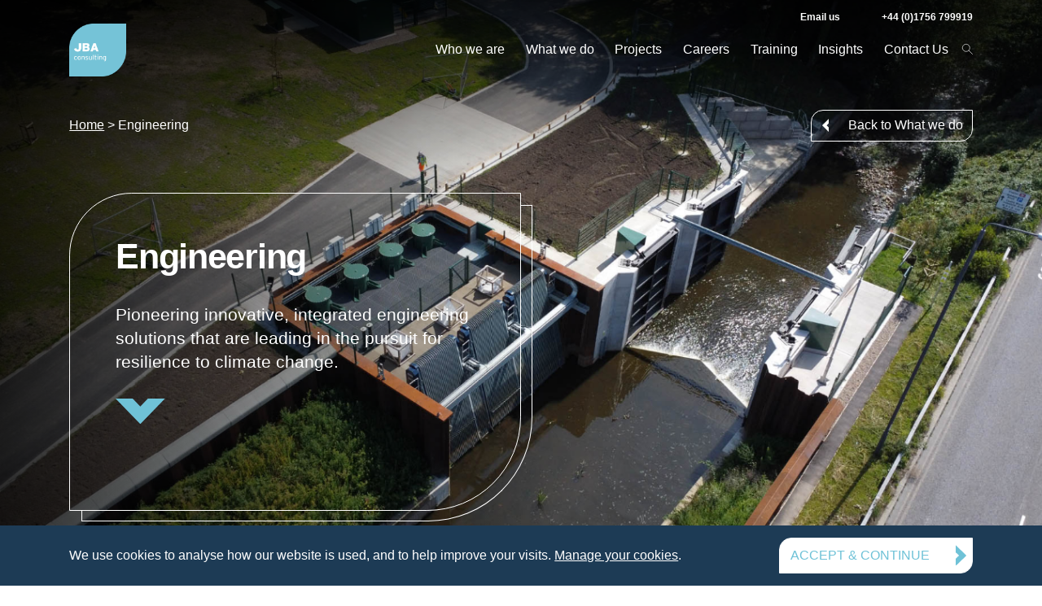

--- FILE ---
content_type: text/html; charset=UTF-8
request_url: https://www.jbaconsulting.com/what-we-do/engineering/
body_size: 15563
content:
<!DOCTYPE HTML>
<!--[if lt IE 7 ]> <html class="ie ie6 no-js" lang="en-GB"> <![endif]-->
<!--[if IE 7 ]>    <html class="ie ie7 no-js" lang="en-GB"> <![endif]-->
<!--[if IE 8 ]>    <html class="ie ie8 no-js" lang="en-GB"> <![endif]-->
<!--[if IE 9 ]>    <html class="ie ie9 no-js" lang="en-GB"> <![endif]-->
<!--[if gt IE 9]><html class="no-js" lang="en-GB"<![endif]-->
<html lang="en-GB" class="no-js">
<head>
	<title>Sustainable Engineering Solutions - JBA Consulting</title> 
	<meta charset="UTF-8">
	<meta name="viewport" content="width=device-width, initial-scale=1.0">
	<meta http-equiv='content-language' content='en-gb'>

		<meta name="msapplication-TileColor" content="#da532c">
	<meta name="theme-color" content="#ffffff">
	
	<style type="text/css">
		.half-ul{display:-webkit-box;display:-moz-box;display:-webkit-flex;display:-ms-flexbox;display:flex;-webkit-flex-wrap:wrap;-ms-flex-wrap:wrap;flex-wrap:wrap;-webkit-box-pack:left;-moz-box-pack:left;-ms-flex-pack:left;-webkit-justify-content:left;justify-content:left;margin:0 -1vw}.half-ul>li{width:calc(100% - 2vw);margin:0 1vw 2vw;overflow:hidden}@media all and (min-width: 669px){.half-ul>li{width:calc(50% - 2vw)}}@media all and (max-width: 770px) and (min-width: 669px){.half-ul.inlineList{text-align:center}.half-ul.inlineList>li{display:inline-block;width:49%;padding:0}}.half-ul:before,.half-ul:after{width:100%}.half-div{display:-webkit-box;display:-moz-box;display:-webkit-flex;display:-ms-flexbox;display:flex;-webkit-flex-wrap:wrap;-ms-flex-wrap:wrap;flex-wrap:wrap;-webkit-box-pack:left;-moz-box-pack:left;-ms-flex-pack:left;-webkit-justify-content:left;justify-content:left;margin:0 -1vw}.half-div>div{width:calc(100% - 2vw);margin:0 1vw 2vw;overflow:hidden}@media all and (min-width: 669px){.half-div>div{width:calc(50% - 2vw)}}.half-div:before,.half-div:after{width:100%}.third-ul{display:-webkit-box;display:-moz-box;display:-webkit-flex;display:-ms-flexbox;display:flex;-webkit-flex-wrap:wrap;-ms-flex-wrap:wrap;flex-wrap:wrap;-webkit-box-pack:left;-moz-box-pack:left;-ms-flex-pack:left;-webkit-justify-content:left;justify-content:left;margin:0 -1vw}.third-ul>li{width:calc(100% - 2vw);margin:0 1vw 2vw;overflow:hidden}@media all and (min-width: 669px){.third-ul>li{width:calc(50% - 2vw)}}@media all and (min-width: 770px){.third-ul>li{width:calc(33.33% - 2vw)}}@media all and (max-width: 770px) and (min-width: 669px){.third-ul.inlineList{text-align:center}.third-ul.inlineList>li{display:inline-block;width:49%;padding:0}}.third-ul:before,.third-ul:after{width:100%}.third-div{display:-webkit-box;display:-moz-box;display:-webkit-flex;display:-ms-flexbox;display:flex;-webkit-flex-wrap:wrap;-ms-flex-wrap:wrap;flex-wrap:wrap;-webkit-box-pack:left;-moz-box-pack:left;-ms-flex-pack:left;-webkit-justify-content:left;justify-content:left;margin:0 -1vw}.third-div>div{width:calc(100% - 2vw);margin:0 1vw 2vw;overflow:hidden}@media all and (min-width: 669px){.third-div>div{width:calc(50% - 2vw)}}@media all and (min-width: 770px){.third-div>div{width:calc(33.33% - 2vw)}}.third-div:before,.third-div:after{width:100%}.quart-ul{display:-webkit-box;display:-moz-box;display:-webkit-flex;display:-ms-flexbox;display:flex;-webkit-flex-wrap:wrap;-ms-flex-wrap:wrap;flex-wrap:wrap;-webkit-box-pack:left;-moz-box-pack:left;-ms-flex-pack:left;-webkit-justify-content:left;justify-content:left;margin:0 -1vw}.quart-ul>li{width:calc(100% - 2vw);margin:0 1vw 2vw;overflow:hidden}@media all and (min-width: 669px){.quart-ul>li{width:calc(50% - 2vw)}}@media all and (min-width: 770px){.quart-ul>li{width:calc(25% - 2vw)}}@media all and (max-width: 770px) and (min-width: 669px){.quart-ul.inlineList{text-align:center}.quart-ul.inlineList>li{display:inline-block;width:49%;padding:0}}.quart-ul:before,.quart-ul:after{width:100%}.quart-div{display:-webkit-box;display:-moz-box;display:-webkit-flex;display:-ms-flexbox;display:flex;-webkit-flex-wrap:wrap;-ms-flex-wrap:wrap;flex-wrap:wrap;-webkit-box-pack:left;-moz-box-pack:left;-ms-flex-pack:left;-webkit-justify-content:left;justify-content:left;margin:0 -1vw}.quart-div>div{width:calc(100% - 2vw);margin:0 1vw 2vw;overflow:hidden}@media all and (min-width: 669px){.quart-div>div{width:calc(50% - 2vw)}}@media all and (min-width: 770px){.quart-div>div{width:calc(25% - 2vw)}}.quart-div:before,.quart-div:after{width:100%}.fifth-ul{display:-webkit-box;display:-moz-box;display:-webkit-flex;display:-ms-flexbox;display:flex;-webkit-flex-wrap:wrap;-ms-flex-wrap:wrap;flex-wrap:wrap;-webkit-box-pack:left;-moz-box-pack:left;-ms-flex-pack:left;-webkit-justify-content:left;justify-content:left;margin:0 -1vw}.fifth-ul>li{width:calc(100% - 2vw);margin:0 1vw 2vw;overflow:hidden}@media all and (min-width: 669px){.fifth-ul>li{width:calc(50% - 2vw)}}@media all and (min-width: 770px){.fifth-ul>li{width:calc(20% - 2vw)}}@media all and (max-width: 770px) and (min-width: 669px){.fifth-ul.inlineList{text-align:center}.fifth-ul.inlineList>li{display:inline-block;width:49%;padding:0}}.fifth-ul:before,.fifth-ul:after{width:100%}.fifth-div{display:-webkit-box;display:-moz-box;display:-webkit-flex;display:-ms-flexbox;display:flex;-webkit-flex-wrap:wrap;-ms-flex-wrap:wrap;flex-wrap:wrap;-webkit-box-pack:left;-moz-box-pack:left;-ms-flex-pack:left;-webkit-justify-content:left;justify-content:left;margin:0 -1vw}.fifth-div>div{width:calc(100% - 2vw);margin:0 1vw 2vw;overflow:hidden}@media all and (min-width: 669px){.fifth-div>div{width:calc(50% - 2vw)}}@media all and (min-width: 770px){.fifth-div>div{width:calc(20% - 2vw)}}.fifth-div:before,.fifth-div:after{width:100%}*{margin:0;padding:0;-webkit-box-sizing:border-box;-moz-box-sizing:border-box;box-sizing:border-box}.pg-sec,.footer{clear:both;position:relative}.pg-sec-inner{margin:0 auto;padding:clamp(30px,6vw,100px) clamp(15px,6.66vw,100px)}.pg-sec-inner:not(.pg-sec-inner-full){max-width:5000px;min-width:280px}.pg-sec-inner.pg-sec-inner-full{padding-left:0;padding-right:0}.pg-sec-inner.no-padding-top{padding-top:0}.pg-sec-inner.no-padding-bottom{padding-bottom:0}.pg-sec-inner.half-padding-top{padding-top:clamp(15px,3vw,55px)}.pg-sec-inner.half-padding-bottom{padding-bottom:clamp(15px,3vw,55px)}.pg-sec-inner.double-padding-top{padding-top:clamp(120px,8vw,140px)}.pg-sec-inner.double-padding-bottom{padding-bottom:clamp(120px,8vw,140px)}@media all and (min-width: 800px){.pg-sec-inner.no-padding-left{padding-left:0}}@media all and (min-width: 800px){.pg-sec-inner.no-padding-right{padding-right:0}}.flexbox,.inline-flexbox{display:-webkit-box;display:-moz-box;display:-webkit-flex;display:-ms-flexbox;display:flex}.flexbox.flex-wrap,.inline-flexbox.flex-wrap{-webkit-flex-wrap:wrap;-ms-flex-wrap:wrap;flex-wrap:wrap}.flexbox.flex-center,.inline-flexbox.flex-center{-webkit-box-pack:center;-moz-box-pack:center;-ms-flex-pack:center;-webkit-justify-content:center;justify-content:center}.flexbox.flex-start,.inline-flexbox.flex-start{-webkit-box-pack:start;-moz-box-pack:start;-ms-flex-pack:start;-webkit-justify-content:flex-start;justify-content:flex-start}.flexbox.flex-end,.inline-flexbox.flex-end{-webkit-box-pack:end;-moz-box-pack:end;-ms-flex-pack:end;-webkit-justify-content:flex-end;justify-content:flex-end}.flexbox.flex-space-between,.inline-flexbox.flex-space-between{-webkit-box-pack:justify;-moz-box-pack:justify;-ms-flex-pack:justify;-webkit-justify-content:space-between;justify-content:space-between}.flexbox.flex-space-around,.inline-flexbox.flex-space-around{-ms-flex-pack:distribute;-webkit-justify-content:space-around;justify-content:space-around}.flexbox.flex-space-evenly,.inline-flexbox.flex-space-evenly{-webkit-box-pack:space-evenly;-moz-box-pack:space-evenly;-ms-flex-pack:space-evenly;-webkit-justify-content:space-evenly;justify-content:space-evenly}.flexbox.align-items-start,.inline-flexbox.align-items-start{-webkit-box-align:start;-moz-box-align:start;-ms-flex-align:start;-webkit-align-items:flex-start;align-items:flex-start}.flexbox.align-items-end,.inline-flexbox.align-items-end{-webkit-box-align:end;-moz-box-align:end;-ms-flex-align:end;-webkit-align-items:flex-end;align-items:flex-end}.flexbox.align-items-center,.inline-flexbox.align-items-center{-webkit-box-align:center;-moz-box-align:center;-ms-flex-align:center;-webkit-align-items:center;align-items:center}.flexbox.align-items-stretch,.inline-flexbox.align-items-stretch{-webkit-box-align:stretch;-moz-box-align:stretch;-ms-flex-align:stretch;-webkit-align-items:stretch;align-items:stretch}.flexbox.align-items-stretch .flex-balance>div,.inline-flexbox.align-items-stretch .flex-balance>div{height:100% !important}.flexbox.align-items-baseline,.inline-flexbox.align-items-baseline{-webkit-box-align:baseline;-moz-box-align:baseline;-ms-flex-align:baseline;-webkit-align-items:baseline;align-items:baseline}.flexbox.align-content-start,.inline-flexbox.align-content-start{-webkit-align-content:flex-start;-ms-flex-line-pack:start;align-content:flex-start}.flexbox.align-content-end,.inline-flexbox.align-content-end{-webkit-align-content:flex-end;-ms-flex-line-pack:end;align-content:flex-end}.flexbox.align-content-center,.inline-flexbox.align-content-center{-webkit-align-content:center;-ms-flex-line-pack:center;align-content:center}.flexbox.align-content-stretch,.inline-flexbox.align-content-stretch{-webkit-align-content:stretch;-ms-flex-line-pack:stretch;align-content:stretch}.flexbox.align-content-space-between,.inline-flexbox.align-content-space-between{-webkit-align-content:space-between;-ms-flex-line-pack:space-between;align-content:space-between}.flexbox.align-content-space-around,.inline-flexbox.align-content-space-around{-webkit-align-content:space-around;-ms-flex-line-pack:space-around;align-content:space-around}.align-self-start{-webkit-align-self:flex-start;-ms-flex-item-align:start;align-self:flex-start}.align-self-end{-webkit-align-self:flex-end;-ms-flex-item-align:end;align-self:flex-end}.align-self-center{-webkit-align-self:center;-ms-flex-item-align:center;align-self:center}.align-self-baseline{-webkit-align-self:baseline;-ms-flex-item-align:baseline;align-self:baseline}.align-self-stretch{-webkit-align-self:stretch;-ms-flex-item-align:stretch;align-self:stretch}.inline-flexbox{display:-webkit-inline-box;display:-moz-inline-box;display:-webkit-inline-flex;display:-ms-inline-flexbox;display:inline-flex}.row-reverse{-webkit-box-direction:reverse;-webkit-box-orient:horizontal;-moz-box-direction:reverse;-moz-box-orient:horizontal;-webkit-flex-direction:row-reverse;-ms-flex-direction:row-reverse;flex-direction:row-reverse}.margin-left-auto{margin-left:auto}body{font-family:Arial,sans-serif}body,a{color:#1A1A1A}html{font-size:clamp(16px ,1.2vw, 20px)}body,h1,h2,h3,h4,h5,h6,input,select,textarea,legend,label{font-weight:400;font-size:clamp(16px ,1.2vw, 20px)}input,p,li,dt,dd,label{line-height:1.4em}ul{list-style:none}h1,h2,h3,h4,h5,h6{font-family:Arial,sans-serif;font-weight:400;line-height:1.2em;font-size:clamp(16px ,1.2vw, 20px);margin-bottom:clamp(5px,0.33vw,10px)}h1,h1 a,h2,h2 a,h3,h3 a,h4,h4 a,h5,h5 a,h6,h6 a{color:#1A1A1A}h1{margin-bottom:clamp(25px, 3.5vw, 60px)}h2{margin-bottom:clamp(25px, 2.5vw, 45px)}h3{margin-bottom:clamp(10px, 0.66vw, 20px)}h4{margin-bottom:clamp(15px,1vw,25px)}p{margin-bottom:clamp(15px,1vw,25px)}a[href^=tel]{cursor:default !important}a[href^=tel]:hover{text-decoration:none}.main-menu{display:none}.main-menu>li{display:-webkit-box;display:-moz-box;display:-webkit-flex;display:-ms-flexbox;display:flex;-webkit-box-align:center;-moz-box-align:center;-ms-flex-align:center;-webkit-align-items:center;align-items:center}.main-menu>li:not(:last-of-type){margin-left:clamp(15px,2vw,45px)}.main-menu>li a{-webkit-transition-property:color;-moz-transition-property:color;-ms-transition-property:color;-o-transition-property:color;transition-property:color;-webkit-transition-duration:.3s;-moz-transition-duration:.3s;-ms-transition-duration:.3s;-o-transition-duration:.3s;transition-duration:.3s;-webkit-transition-timing-function:ease-in;-moz-transition-timing-function:ease-in;-ms-transition-timing-function:ease-in;-o-transition-timing-function:ease-in;transition-timing-function:ease-in}.main-menu>li a.search-icon{position:relative;top:clamp(-2px,-0.2vw,-4px);width:clamp(15px,1vw,25px);margin-left:clamp(15px,1vw,25px)}.main-menu>li a.search-icon img{width:100%;height:auto}.main-menu>li .child-menu li a{display:block}.main-menu>li .child-menu li a img{width:clamp(10px,0.66vw,20px)}@media all and (min-width: 769px){.main-menu{display:-webkit-box;display:-moz-box;display:-webkit-flex;display:-ms-flexbox;display:flex;-webkit-box-pack:end;-moz-box-pack:end;-ms-flex-pack:end;-webkit-justify-content:flex-end;justify-content:flex-end}}@media all and (min-width: 769px){.hamburger.mMenuOpen{display:none}}.hamburger.mMenuOpen.is-active .hamburger-inner{background-color:#fff !important}.hamburger.mMenuOpen.is-active .hamburger-inner:after,.hamburger.mMenuOpen.is-active .hamburger-inner:before{background-color:#fff !important}.mobile-burger-surround{display:none}@media all and (max-width: 769px){.mobile-burger-surround{display:-webkit-box;display:-moz-box;display:-webkit-flex;display:-ms-flexbox;display:flex;-webkit-box-align:center;-moz-box-align:center;-ms-flex-align:center;-webkit-align-items:center;align-items:center}.mobile-burger-surround .hamburger{position:relative;top:5px;display:block;margin-right:clamp(15px,2vw,45px)}.black-header .mobile-burger-surround .search-link a img{filter:brightness(0%)}}.header{width:100%}.header .main-logo img{display:block}.main-logo{display:block}.main-logo>img{height:auto;width:100%}.header .main-logo{width:clamp(60px,5.46vw,90px)}.header .main-logo img{height:auto;width:100%}.footer .main-logo{width:clamp(100px,8.73vw,135px);height:auto}.header.black-header .contact-list li a{color:#1A1A1A}.header.black-header .main-menu li a{color:#1A1A1A}.header.black-header .main-menu li a.search-icon img{filter:brightness(0%)}.header.black-header .main-menu li a:hover{color:#1D3B55}.header.black-header .hamburger-inner{background-color:#1A1A1A !important}.header.black-header .hamburger-inner:after,.header.black-header .hamburger-inner:before{background-color:#1A1A1A !important}.header.black-header.black-header-mobile-open .contact-list li a{color:#fff}.footer .logo-surround .logo-list-title{display:block;margin-bottom:clamp(5px,0.8vw,15px);text-transform:uppercase;font-weight:700;font-size:clamp(12px, 0.93vw, 20px)}.footer .logo-list{display:-webkit-box;display:-moz-box;display:-webkit-flex;display:-ms-flexbox;display:flex}.footer .logo-list>li{margin-right:clamp(15px,1vw,25px)}.footer .logo-list>li img{width:clamp(35px,2.33vw,45px)}.footer .second-footer-row{margin-top:clamp(15px,3vw,100px)}.footer .second-footer-row .trust-text{display:block;line-height:1.45em;font-size:clamp(20px,1.3vw,30px)}.footer .second-footer-row .trust-text span{font-weight:700}.footer .second-footer-row .trust-text img{width:clamp(35px,2.33vw,45px);position:relative;display:inline-block;margin-left:5px}@media all and (min-width: 800px){.footer .logo-get-in-touch{display:-webkit-box;display:-moz-box;display:-webkit-flex;display:-ms-flexbox;display:flex;-webkit-box-pack:justify;-moz-box-pack:justify;-ms-flex-pack:justify;-webkit-justify-content:space-between;justify-content:space-between;-webkit-box-direction:reverse;-webkit-box-orient:horizontal;-moz-box-direction:reverse;-moz-box-orient:horizontal;-webkit-flex-direction:row-reverse;-ms-flex-direction:row-reverse;flex-direction:row-reverse}.footer .logo-sec{display:-webkit-box;display:-moz-box;display:-webkit-flex;display:-ms-flexbox;display:flex;-webkit-box-pack:justify;-moz-box-pack:justify;-ms-flex-pack:justify;-webkit-justify-content:space-between;justify-content:space-between;-webkit-box-align:center;-moz-box-align:center;-ms-flex-align:center;-webkit-align-items:center;align-items:center}.footer .second-footer-row{display:-webkit-box;display:-moz-box;display:-webkit-flex;display:-ms-flexbox;display:flex;-webkit-box-pack:justify;-moz-box-pack:justify;-ms-flex-pack:justify;-webkit-justify-content:space-between;justify-content:space-between;-webkit-box-align:end;-moz-box-align:end;-ms-flex-align:end;-webkit-align-items:flex-end;align-items:flex-end}.footer .bottom-footer-row{display:-webkit-box;display:-moz-box;display:-webkit-flex;display:-ms-flexbox;display:flex;-webkit-box-pack:justify;-moz-box-pack:justify;-ms-flex-pack:justify;-webkit-justify-content:space-between;justify-content:space-between;-webkit-box-align:end;-moz-box-align:end;-ms-flex-align:end;-webkit-align-items:flex-end;align-items:flex-end}}.fifty-flex-cols .fifty-flex-cols-col.background-image{min-height:450px}@media all and (min-width: 800px){.fifty-flex-cols{display:-webkit-box;display:-moz-box;display:-webkit-flex;display:-ms-flexbox;display:flex}.fifty-flex-cols .fifty-flex-cols-col{flex:1}.fifty-flex-cols .fifty-flex-cols-col.forty-col{width:40%;flex:inherit}.fifty-flex-cols .fifty-flex-cols-col.fifty-col{width:50%;flex:inherit}.fifty-flex-cols .fifty-flex-cols-col.sixty-col{width:60%;flex:inherit}.fifty-flex-cols.fifty-flex-cols-reverse{-webkit-box-direction:reverse;-webkit-box-orient:horizontal;-moz-box-direction:reverse;-moz-box-orient:horizontal;-webkit-flex-direction:row-reverse;-ms-flex-direction:row-reverse;flex-direction:row-reverse}}.fifty-flex-cols.backend-fifty-col{display:block}.fifty-flex-cols.backend-fifty-col>div>div{display:-webkit-box;display:-moz-box;display:-webkit-flex;display:-ms-flexbox;display:flex;-webkit-box-pack:start;-moz-box-pack:start;-ms-flex-pack:start;-webkit-justify-content:flex-start;justify-content:flex-start;-webkit-flex-wrap:wrap;-ms-flex-wrap:wrap;flex-wrap:wrap}.fifty-flex-cols.backend-fifty-col>div>div>div{width:50%}.grecaptcha-badge{visibility:hidden}.general-button{display:inline-block}.general-button img{width:clamp(20px,1.5vw,35px);height:auto}.social-links li{display:inline-block}.social-links li:not(:last-of-type){border-right:clamp(1px,0.11vw,2px) solid #1A1A1A;padding-right:clamp(10px,0.5vw,15px);margin-right:clamp(10px,0.5vw,15px)}.social-links li a{display:block;text-decoration:none}.social-links li a svg,.social-links li a img{width:100%;height:auto}.cookiePage form:before,.cookiePage form:after,.cookieModal form:before,.cookieModal form:after{content:" ";display:table}.cookiePage form:after,.cookieModal form:after{clear:both}@media all and (min-width: 769px){.cookiePage .form-row,.cookieModal .form-row{display:-webkit-box;display:-moz-box;display:-webkit-flex;display:-ms-flexbox;display:flex}.cookiePage .form-row .accept-row,.cookieModal .form-row .accept-row{flex:1;display:-webkit-box;display:-moz-box;display:-webkit-flex;display:-ms-flexbox;display:flex;-webkit-box-direction:normal;-webkit-box-orient:vertical;-moz-box-direction:normal;-moz-box-orient:vertical;-webkit-flex-direction:column;-ms-flex-direction:column;flex-direction:column;-webkit-box-pack:justify;-moz-box-pack:justify;-ms-flex-pack:justify;-webkit-justify-content:space-between;justify-content:space-between}}.cookieModal{position:fixed;top:0;left:0;z-index:100000;display:none;width:100%;height:100%}.cookie-bar{display:none;width:100%;height:auto}.cookie-bar .pg-sec-inner{height:100%}.cookie-bar .pg-sec-inner .general-button{white-space:nowrap}.cookie-bar .pg-sec-inner .general-button img{width:clamp(10px,1vw,20px)}@media all and (min-width: 668px){.cookie-bar .pg-sec-inner .cookie-bar-surround{display:-webkit-box;display:-moz-box;display:-webkit-flex;display:-ms-flexbox;display:flex;-webkit-box-pack:justify;-moz-box-pack:justify;-ms-flex-pack:justify;-webkit-justify-content:space-between;justify-content:space-between;-webkit-box-align:center;-moz-box-align:center;-ms-flex-align:center;-webkit-align-items:center;align-items:center}}.mobileMenu{position:fixed;top:0;right:-100%;z-index:10000;width:100%;height:100vh;overflow:scroll;background-color:#1D3B55}.mobileMenu .pg-sec{height:100%}.mobileMenu .pg-sec-inner{height:100%;padding-top:clamp(150px,13vw,190px);padding-bottom:30px}.mobileMenu ul{padding-top:40px}.mobileMenu ul li{display:block;clear:both;font-size:25px;margin-bottom:10px}.mobileMenu ul li a{display:block;color:#6FC2D7;text-decoration:none}.mobileMenu ul li .mm-title-page{padding-bottom:10px;font-weight:700;border-bottom:1px solid #6FC2D7}.mobileMenu ul li .mm-has-sub-menu{position:relative;padding-right:40px}.mobileMenu ul li .mm-has-sub-menu:after{position:absolute;top:50%;-moz-transform:translateY(-50%);-ms-transform:translateY(-50%);-webkit-transform:translateY(-50%);transform:translateY(-50%);right:0;content:'>'}@media (max-width: 400px){.mobileMenu ul li{font-size:25px}}.mobileMenu .mm-sub-menu{display:none}.mobileMenu .mm-back-to{position:absolute;top:0;visibility:hidden;font-size:0.9rem;opacity:0;filter:alpha(opacity=0);-webkit-transition-property:opacity;-moz-transition-property:opacity;-ms-transition-property:opacity;-o-transition-property:opacity;transition-property:opacity;-webkit-transition-duration:.3s;-moz-transition-duration:.3s;-ms-transition-duration:.3s;-o-transition-duration:.3s;transition-duration:.3s;-webkit-transition-timing-function:ease-in;-moz-transition-timing-function:ease-in;-ms-transition-timing-function:ease-in;-o-transition-timing-function:ease-in;transition-timing-function:ease-in}.mobileMenu .mm-back-to.activeBT{visibility:visible;opacity:1;filter:alpha(opacity=100)}.articles-list .articles-list-div{display:-webkit-box;display:-moz-box;display:-webkit-flex;display:-ms-flexbox;display:flex;-webkit-flex-wrap:wrap;-ms-flex-wrap:wrap;flex-wrap:wrap;-webkit-box-pack:left;-moz-box-pack:left;-ms-flex-pack:left;-webkit-justify-content:left;justify-content:left;margin:0 -3vw}.articles-list .articles-list-div>div{width:calc(100% - 6vw);margin:0 3vw 6vw;overflow:hidden}@media all and (min-width: 669px){.articles-list .articles-list-div>div{width:calc(50% - 6vw)}}@media all and (min-width: 770px){.articles-list .articles-list-div>div{width:calc(33.33% - 6vw)}}.articles-list .articles-list-div:before,.articles-list .articles-list-div:after{width:100%}.articles-list .articles-header{display:-webkit-box;display:-moz-box;display:-webkit-flex;display:-ms-flexbox;display:flex;-webkit-box-pack:justify;-moz-box-pack:justify;-ms-flex-pack:justify;-webkit-justify-content:space-between;justify-content:space-between;-webkit-box-align:center;-moz-box-align:center;-ms-flex-align:center;-webkit-align-items:center;align-items:center}.articles-list .articles-list-div .article-list-large{display:-webkit-box;display:-moz-box;display:-webkit-flex;display:-ms-flexbox;display:flex;-webkit-box-direction:normal;-webkit-box-orient:vertical;-moz-box-direction:normal;-moz-box-orient:vertical;-webkit-flex-direction:column;-ms-flex-direction:column;flex-direction:column;-webkit-box-pack:end;-moz-box-pack:end;-ms-flex-pack:end;-webkit-justify-content:flex-end;justify-content:flex-end;width:calc(66.66% - 6vw)}.articles-list .articles-list-div .article-list-large .article-list-large-text .read-more-arrow{width:clamp(20px,1.66vw,35px);height:auto}.articles-list .articles-list-div .article-list-large:after{display:block;width:100%;height:100%}.articles-list.two-list .articles-list-div{display:-webkit-box;display:-moz-box;display:-webkit-flex;display:-ms-flexbox;display:flex;-webkit-flex-wrap:wrap;-ms-flex-wrap:wrap;flex-wrap:wrap;-webkit-box-pack:left;-moz-box-pack:left;-ms-flex-pack:left;-webkit-justify-content:left;justify-content:left;margin:0 -3vw}.articles-list.two-list .articles-list-div>div{width:calc(100% - 6vw);margin:0 3vw 6vw;overflow:hidden}@media all and (min-width: 669px){.articles-list.two-list .articles-list-div>div{width:calc(50% - 6vw)}}.articles-list.two-list .articles-list-div:before,.articles-list.two-list .articles-list-div:after{width:100%}.articles-list.two-list .top-bottom-rad-img{aspect-ratio:600 / 400}.case-intro .case-intro-inner .case-intro-list li{display:-webkit-box;display:-moz-box;display:-webkit-flex;display:-ms-flexbox;display:flex}.case-intro .case-intro-inner .case-intro-list .text-span{display:block;min-width:clamp(130px,12.333vw,195px)}.case-intro .case-intro-inner .case-intro-list a{display:block}.contact-bar .contact-bar-inner .contact-bar-image{width:clamp(200px,16.66vw,260px);height:clamp(200px,16.66vw,260px)}.contact-bar .contact-bar-inner .main-title{display:block}.contact-bar .contact-bar-inner .indv-contact-list{-webkit-align-self:flex-end;-ms-flex-item-align:end;align-self:flex-end}@media all and (min-width: 769px){.contact-bar .contact-bar-inner{display:-webkit-box;display:-moz-box;display:-webkit-flex;display:-ms-flexbox;display:flex;-webkit-box-align:center;-moz-box-align:center;-ms-flex-align:center;-webkit-align-items:center;align-items:center}.contact-bar .contact-bar-inner .contact-bar-image{width:clamp(125px,16.66vw,260px);height:clamp(125px,16.66vw,260px)}.contact-bar .contact-bar-inner .contact-bar-text{flex:1;display:-webkit-box;display:-moz-box;display:-webkit-flex;display:-ms-flexbox;display:flex;-webkit-box-align:end;-moz-box-align:end;-ms-flex-align:end;-webkit-align-items:flex-end;align-items:flex-end}}.cta-block .cta-box .contact-list{-webkit-box-pack:start;-moz-box-pack:start;-ms-flex-pack:start;-webkit-justify-content:flex-start;justify-content:flex-start}.cta-block .cta-box .read-more-arrow{width:clamp(35px,6.66vw,110px)}.cta-block .cta-box:before{display:block;width:100%;height:100%}.did-you-know .large-arrow{width:clamp(15px,6.66vw,100px);height:auto}@media all and (min-width: 769px){.did-you-know .pg-sec-inner{display:-webkit-box;display:-moz-box;display:-webkit-flex;display:-ms-flexbox;display:flex;-webkit-box-align:end;-moz-box-align:end;-ms-flex-align:end;-webkit-align-items:flex-end;align-items:flex-end;-webkit-box-pack:justify;-moz-box-pack:justify;-ms-flex-pack:justify;-webkit-justify-content:space-between;justify-content:space-between}.did-you-know .pg-sec-inner .large-title{max-width:clamp(100px,20vw,320px) !important}.did-you-know .pg-sec-inner p{flex:1}.did-you-know .large-arrow{width:clamp(7.5px,3.33vw,50px)}}.faqs-block .faqs-list .faq-link{display:block;width:100%}.faqs-block .faqs-list .faq-link .open-bullet{display:block;width:clamp(25px,2vw,40px);height:clamp(25px,2vw,40px)}.faqs-block .faqs-list .faq-link .open-bullet img{width:100%;height:auto}.faqs-block .faqs-list .hidden-faq{display:none}.faqs-block .faqs-list .hidden-faq.open-content{display:block}.filter-bar .apply-filters{display:-webkit-box;display:-moz-box;display:-webkit-flex;display:-ms-flexbox;display:flex;-webkit-box-align:center;-moz-box-align:center;-ms-flex-align:center;-webkit-align-items:center;align-items:center;height:100%}.filter-bar .apply-filters img{width:clamp(10px,1vw,20px);height:auto}.filter-bar .filter-bar-top li a img{width:clamp(15px,1.33vw,25px)}.filter-bar .dropdown-filter{display:none}.filter-bar .dropdown-filter .filter-list-surround{background-color:#F8F8F8;padding:clamp(15px,1vw,25px)}.filter-bar .filter-list{display:-webkit-box;display:-moz-box;display:-webkit-flex;display:-ms-flexbox;display:flex;-webkit-flex-wrap:wrap;-ms-flex-wrap:wrap;flex-wrap:wrap}.filter-bar .filter-list li{width:100%}.filter-bar .filter-list li a{display:block}.filter-bar .filter-list li a img{width:clamp(15px,1vw,25px);height:auto}@media all and (min-width: 668px){.filter-bar .filter-list li{width:50%}.filter-bar .filter-list .filter-bar-top{display:-webkit-box;display:-moz-box;display:-webkit-flex;display:-ms-flexbox;display:flex}}@media all and (min-width: 769px){.filter-bar .filter-list li{width:25%}}@media all and (min-width: 668px){.filter-bar .filter-bar-top{display:-webkit-box;display:-moz-box;display:-webkit-flex;display:-ms-flexbox;display:flex;-webkit-box-align:center;-moz-box-align:center;-ms-flex-align:center;-webkit-align-items:center;align-items:center}}.four-square{display:-webkit-box;display:-moz-box;display:-webkit-flex;display:-ms-flexbox;display:flex;-webkit-flex-wrap:wrap;-ms-flex-wrap:wrap;flex-wrap:wrap}.four-square-block{width:100%}.four-square-block .small-img{width:48.5%;height:50%}.four-square-block .arrow-img{width:clamp(20px,3vw,50px)}.four-square-block.flex-end{display:-webkit-box;display:-moz-box;display:-webkit-flex;display:-ms-flexbox;display:flex;-webkit-box-align:end;-moz-box-align:end;-ms-flex-align:end;-webkit-align-items:flex-end;align-items:flex-end}.four-square-block.large-side-img{display:-webkit-box;display:-moz-box;display:-webkit-flex;display:-ms-flexbox;display:flex}.lrg-img{width:35%;height:100%}@media all and (min-width: 668px){.lrg-img{width:30%}}.four-square-block.large-side-img .four-square-block-inner{flex:1}@media all and (min-width: 769px){.four-square-block{width:50%}}.full-video iframe{width:100%;height:100%}.intro-header .breadcrumb-surround{width:100%}.breadcrumb-row{display:-webkit-box;display:-moz-box;display:-webkit-flex;display:-ms-flexbox;display:flex;-webkit-box-pack:justify;-moz-box-pack:justify;-ms-flex-pack:justify;-webkit-justify-content:space-between;justify-content:space-between;-webkit-box-align:center;-moz-box-align:center;-ms-flex-align:center;-webkit-align-items:center;align-items:center}.breadcrumb-row .breadCrumb{display:block}.intro-header-img{width:100%;height:100%}.intro-header .intro-header-inner .intro-text-sec{display:-webkit-box;display:-moz-box;display:-webkit-flex;display:-ms-flexbox;display:flex;-webkit-box-pack:justify;-moz-box-pack:justify;-ms-flex-pack:justify;-webkit-justify-content:space-between;justify-content:space-between;-webkit-box-align:end;-moz-box-align:end;-ms-flex-align:end;-webkit-align-items:flex-end;align-items:flex-end;width:100%}.intro-header .intro-header-inner .intro-text-sec .pg-sec-inner{width:100%;height:100%}.intro-header .intro-header-inner .intro-text-sec .intro-text-sec-inner .intro-text-sec-inner-center .right-arrow{width:clamp(25px,2.4vw,40px);height:auto}.intro-header .intro-header-inner .intro-text-sec .intro-text-sec-inner .intro-text-sec-inner-center .right-arrow.down-arrow{height:clamp(25px,2.4vw,40px);width:auto}.intro-header .intro-header-inner .intro-text-sec .intro-text-sec-inner:before,.intro-header .intro-header-inner .intro-text-sec .intro-text-sec-inner:after{display:block;width:100%}.intro-header .intro-header-inner .intro-text-sec .intro-text-sec-inner:before{height:clamp(0px,11.33vw,170px)}.intro-header .intro-header-inner .intro-text-sec .intro-text-sec-inner:after{height:clamp(0px,32vw,490px)}.intro-header .intro-header-inner .intro-text-sec .swiper-slide{display:-webkit-box;display:-moz-box;display:-webkit-flex;display:-ms-flexbox;display:flex;-webkit-box-align:end;-moz-box-align:end;-ms-flex-align:end;-webkit-align-items:flex-end;align-items:flex-end}.intro-header .intro-header-inner .intro-text-sec .swiper-slide:before{display:block;width:100%;height:30%}.intro-header .intro-header-inner .intro-text-sec .swiper-slide:after{display:block;width:50%;height:100%}.intro-header .intro-header-inner .intro-text-sec .swiper-dots{width:auto}@media all and (min-width: 1000px){.intro-header .intro-header-inner{min-height:auto}.intro-header .intro-header-inner .intro-text-sec .intro-text-sec-inner{width:50%}.intro-header .intro-header-inner .intro-text-sec .intro-text-sec-inner:before{height:clamp(80px,5.33vw,85px)}.intro-header .intro-header-inner .intro-text-sec .intro-text-sec-inner:after{height:clamp(165px,11vw,180px)}}.large-image{display:-webkit-box;display:-moz-box;display:-webkit-flex;display:-ms-flexbox;display:flex;-webkit-box-align:end;-moz-box-align:end;-ms-flex-align:end;-webkit-align-items:flex-end;align-items:flex-end;-webkit-box-pack:start;-moz-box-pack:start;-ms-flex-pack:start;-webkit-justify-content:flex-start;justify-content:flex-start;width:100%}.large-image .large-image-text{width:50%}.large-image .large-image-text.full-width{width:100%}.large-image .link-arrow{width:clamp(15px,1.5vw,25px);height:auto}.large-image:after{display:block;width:100%;height:100%}@media all and (min-width: 769px){.large-images .large-image-row{display:-webkit-box;display:-moz-box;display:-webkit-flex;display:-ms-flexbox;display:flex}}.full-media img{width:100%;height:auto}.full-media .full-media-image{background-position:center;background-repeat:no-repeat;background-size:cover;min-height:clamp(300px,35vw,530px)}.search-list .search-row{border-bottom:clamp(1px,0.11vw,2px) solid #1A1A1A;padding:clamp(30px,2vw,55px) 0 0}.search-list .search-row.white-text{border-color:#fff}.search-list .search-link{position:relative;display:block;width:100%;font-weight:900;text-decoration:none;line-height:1em;padding-right:clamp(40px,6.5vw,110px);padding-bottom:clamp(30px,2vw,55px)}.search-list .search-link img{position:absolute;top:clamp(-5px,-0.33vw,-10px);right:0;display:block;width:clamp(30px,2vw,55px);height:clamp(30px,2vw,55px);-webkit-transition-property:all;-moz-transition-property:all;-ms-transition-property:all;-o-transition-property:all;transition-property:all;-webkit-transition-duration:.3s;-moz-transition-duration:.3s;-ms-transition-duration:.3s;-o-transition-duration:.3s;transition-duration:.3s;-webkit-transition-timing-function:ease-in;-moz-transition-timing-function:ease-in;-ms-transition-timing-function:ease-in;-o-transition-timing-function:ease-in;transition-timing-function:ease-in}.search-list .search-link:hover img{right:clamp(-5px,-0.33vw,-10px)}.student-testimonial .side-image{width:100%;height:auto}.student-testimonial .testimonial-inner .swiper-container-outer .swiper-dots{-webkit-box-pack:end;-moz-box-pack:end;-ms-flex-pack:end;-webkit-justify-content:flex-end;justify-content:flex-end}@media all and (min-width: 769px){.student-testimonial .testimonial-inner{display:-webkit-box;display:-moz-box;display:-webkit-flex;display:-ms-flexbox;display:flex;-webkit-box-pack:end;-moz-box-pack:end;-ms-flex-pack:end;-webkit-justify-content:flex-end;justify-content:flex-end}.student-testimonial .testimonial-inner .swiper-container-outer{width:50%}.student-testimonial .side-image{width:50%;height:auto;max-height:100%}}.text-panel-media .text-media-inner-media img{width:100%;height:auto}.text-panel-media .text-media-inner-media .full-width-video-inner{width:100%;height:0}.text-panel-media .text-media-inner-media .full-width-video-inner iframe{width:100%;height:100%}.testimonial-block .testimonial-info{display:-webkit-box;display:-moz-box;display:-webkit-flex;display:-ms-flexbox;display:flex;-webkit-box-pack:justify;-moz-box-pack:justify;-ms-flex-pack:justify;-webkit-justify-content:space-between;justify-content:space-between}
	</style>
	
	<meta name='robots' content='index, follow, max-image-preview:large, max-snippet:-1, max-video-preview:-1' />

	<!-- This site is optimized with the Yoast SEO plugin v26.7 - https://yoast.com/wordpress/plugins/seo/ -->
	<meta name="description" content="Pioneering innovative, integrated engineering solutions that are leading in the pursuit for resilience to climate change. " />
	<link rel="canonical" href="https://www.jbaconsulting.com/what-we-do/engineering/" />
	<meta property="og:locale" content="en_GB" />
	<meta property="og:type" content="article" />
	<meta property="og:title" content="Sustainable Engineering Solutions - JBA Consulting" />
	<meta property="og:description" content="Pioneering innovative, integrated engineering solutions that are leading in the pursuit for resilience to climate change. " />
	<meta property="og:url" content="https://www.jbaconsulting.com/what-we-do/engineering/" />
	<meta property="og:site_name" content="JBA Consulting" />
	<meta property="article:modified_time" content="2025-12-15T10:44:28+00:00" />
	<meta property="og:image" content="https://www.jbaconsulting.com/wp-content/uploads/2023/02/engineering-on-coastline-project.jpg" />
	<meta property="og:image:width" content="1440" />
	<meta property="og:image:height" content="1080" />
	<meta property="og:image:type" content="image/jpeg" />
	<meta name="twitter:card" content="summary_large_image" />
	<meta name="twitter:label1" content="Estimated reading time" />
	<meta name="twitter:data1" content="2 minutes" />
	<script type="application/ld+json" class="yoast-schema-graph">{"@context":"https://schema.org","@graph":[{"@type":"WebPage","@id":"https://www.jbaconsulting.com/what-we-do/engineering/","url":"https://www.jbaconsulting.com/what-we-do/engineering/","name":"Sustainable Engineering Solutions - JBA Consulting","isPartOf":{"@id":"https://www.jbaconsulting.com/#website"},"primaryImageOfPage":{"@id":"https://www.jbaconsulting.com/what-we-do/engineering/#primaryimage"},"image":{"@id":"https://www.jbaconsulting.com/what-we-do/engineering/#primaryimage"},"thumbnailUrl":"https://www.jbaconsulting.com/wp-content/uploads/2023/02/engineering-on-coastline-project.jpg","datePublished":"2023-01-18T15:19:50+00:00","dateModified":"2025-12-15T10:44:28+00:00","description":"Pioneering innovative, integrated engineering solutions that are leading in the pursuit for resilience to climate change. ","breadcrumb":{"@id":"https://www.jbaconsulting.com/what-we-do/engineering/#breadcrumb"},"inLanguage":"en-GB","potentialAction":[{"@type":"ReadAction","target":["https://www.jbaconsulting.com/what-we-do/engineering/"]}]},{"@type":"ImageObject","inLanguage":"en-GB","@id":"https://www.jbaconsulting.com/what-we-do/engineering/#primaryimage","url":"https://www.jbaconsulting.com/wp-content/uploads/2023/02/engineering-on-coastline-project.jpg","contentUrl":"https://www.jbaconsulting.com/wp-content/uploads/2023/02/engineering-on-coastline-project.jpg","width":1440,"height":1080,"caption":"Rocky coastline with machinery"},{"@type":"BreadcrumbList","@id":"https://www.jbaconsulting.com/what-we-do/engineering/#breadcrumb","itemListElement":[{"@type":"ListItem","position":1,"name":"Home","item":"https://www.jbaconsulting.com/"},{"@type":"ListItem","position":2,"name":"Engineering"}]},{"@type":"WebSite","@id":"https://www.jbaconsulting.com/#website","url":"https://www.jbaconsulting.com/","name":"JBA Consulting","description":"Leading in society&#039;s pursuit for climate resilience","potentialAction":[{"@type":"SearchAction","target":{"@type":"EntryPoint","urlTemplate":"https://www.jbaconsulting.com/?s={search_term_string}"},"query-input":{"@type":"PropertyValueSpecification","valueRequired":true,"valueName":"search_term_string"}}],"inLanguage":"en-GB"}]}</script>
	<!-- / Yoast SEO plugin. -->


<link rel="alternate" title="oEmbed (JSON)" type="application/json+oembed" href="https://www.jbaconsulting.com/wp-json/oembed/1.0/embed?url=https%3A%2F%2Fwww.jbaconsulting.com%2Fwhat-we-do%2Fengineering%2F" />
<link rel="alternate" title="oEmbed (XML)" type="text/xml+oembed" href="https://www.jbaconsulting.com/wp-json/oembed/1.0/embed?url=https%3A%2F%2Fwww.jbaconsulting.com%2Fwhat-we-do%2Fengineering%2F&#038;format=xml" />
<style id='wp-img-auto-sizes-contain-inline-css' type='text/css'>
img:is([sizes=auto i],[sizes^="auto," i]){contain-intrinsic-size:3000px 1500px}
/*# sourceURL=wp-img-auto-sizes-contain-inline-css */
</style>
<style id='wp-block-list-inline-css' type='text/css'>
ol,ul{box-sizing:border-box}:root :where(.wp-block-list.has-background){padding:1.25em 2.375em}
/*# sourceURL=https://www.jbaconsulting.com/wp-includes/blocks/list/style.min.css */
</style>
<style id='classic-theme-styles-inline-css' type='text/css'>
/*! This file is auto-generated */
.wp-block-button__link{color:#fff;background-color:#32373c;border-radius:9999px;box-shadow:none;text-decoration:none;padding:calc(.667em + 2px) calc(1.333em + 2px);font-size:1.125em}.wp-block-file__button{background:#32373c;color:#fff;text-decoration:none}
/*# sourceURL=/wp-includes/css/classic-themes.min.css */
</style>
<link rel='stylesheet' id='contact-form-7-css' href='https://www.jbaconsulting.com/wp-content/plugins/contact-form-7/includes/css/styles.css?ver=6.1.4' type='text/css' media='all' />
<link rel='stylesheet' id='fc-swiper-css' href='https://www.jbaconsulting.com/wp-content/themes/jba-theme/css/swiper.min.css?ver=1.0' type='text/css' media='all' />
<link rel='preload' as='style'  id='fc-theme-preload-css' href='https://www.jbaconsulting.com/wp-content/themes/jba-theme/css/jba.min.css?ver=1.8' type='text/css' media='all' />
<link rel='stylesheet' id='fc-scroll-css' href='https://www.jbaconsulting.com/wp-content/themes/jba-theme/css/simplebar.min.css?ver=1.1' type='text/css' media='all' />
<link rel='stylesheet' id='fc-theme-css' href='https://www.jbaconsulting.com/wp-content/themes/jba-theme/css/jba.min.css?ver=1.8' type='text/css' media='all' />
<script type="text/javascript" src="https://www.jbaconsulting.com/wp-includes/js/jquery/jquery.min.js?ver=3.7.1" id="jquery-core-js"></script>
<link rel="https://api.w.org/" href="https://www.jbaconsulting.com/wp-json/" /><link rel="alternate" title="JSON" type="application/json" href="https://www.jbaconsulting.com/wp-json/wp/v2/service/5312" /><link rel="EditURI" type="application/rsd+xml" title="RSD" href="https://www.jbaconsulting.com/xmlrpc.php?rsd" />
<link rel='shortlink' href='https://www.jbaconsulting.com/?p=5312' />
<meta property="fb:pages" content="" />
<link rel="icon" href="https://www.jbaconsulting.com/wp-content/uploads/2024/12/cropped-jba-consulting-icon-32x32.png" sizes="32x32" />
<link rel="icon" href="https://www.jbaconsulting.com/wp-content/uploads/2024/12/cropped-jba-consulting-icon-192x192.png" sizes="192x192" />
<link rel="apple-touch-icon" href="https://www.jbaconsulting.com/wp-content/uploads/2024/12/cropped-jba-consulting-icon-180x180.png" />
<meta name="msapplication-TileImage" content="https://www.jbaconsulting.com/wp-content/uploads/2024/12/cropped-jba-consulting-icon-270x270.png" />
 

	<style id='global-styles-inline-css' type='text/css'>
:root{--wp--preset--aspect-ratio--square: 1;--wp--preset--aspect-ratio--4-3: 4/3;--wp--preset--aspect-ratio--3-4: 3/4;--wp--preset--aspect-ratio--3-2: 3/2;--wp--preset--aspect-ratio--2-3: 2/3;--wp--preset--aspect-ratio--16-9: 16/9;--wp--preset--aspect-ratio--9-16: 9/16;--wp--preset--color--black: #000000;--wp--preset--color--cyan-bluish-gray: #abb8c3;--wp--preset--color--white: #ffffff;--wp--preset--color--pale-pink: #f78da7;--wp--preset--color--vivid-red: #cf2e2e;--wp--preset--color--luminous-vivid-orange: #ff6900;--wp--preset--color--luminous-vivid-amber: #fcb900;--wp--preset--color--light-green-cyan: #7bdcb5;--wp--preset--color--vivid-green-cyan: #00d084;--wp--preset--color--pale-cyan-blue: #8ed1fc;--wp--preset--color--vivid-cyan-blue: #0693e3;--wp--preset--color--vivid-purple: #9b51e0;--wp--preset--gradient--vivid-cyan-blue-to-vivid-purple: linear-gradient(135deg,rgb(6,147,227) 0%,rgb(155,81,224) 100%);--wp--preset--gradient--light-green-cyan-to-vivid-green-cyan: linear-gradient(135deg,rgb(122,220,180) 0%,rgb(0,208,130) 100%);--wp--preset--gradient--luminous-vivid-amber-to-luminous-vivid-orange: linear-gradient(135deg,rgb(252,185,0) 0%,rgb(255,105,0) 100%);--wp--preset--gradient--luminous-vivid-orange-to-vivid-red: linear-gradient(135deg,rgb(255,105,0) 0%,rgb(207,46,46) 100%);--wp--preset--gradient--very-light-gray-to-cyan-bluish-gray: linear-gradient(135deg,rgb(238,238,238) 0%,rgb(169,184,195) 100%);--wp--preset--gradient--cool-to-warm-spectrum: linear-gradient(135deg,rgb(74,234,220) 0%,rgb(151,120,209) 20%,rgb(207,42,186) 40%,rgb(238,44,130) 60%,rgb(251,105,98) 80%,rgb(254,248,76) 100%);--wp--preset--gradient--blush-light-purple: linear-gradient(135deg,rgb(255,206,236) 0%,rgb(152,150,240) 100%);--wp--preset--gradient--blush-bordeaux: linear-gradient(135deg,rgb(254,205,165) 0%,rgb(254,45,45) 50%,rgb(107,0,62) 100%);--wp--preset--gradient--luminous-dusk: linear-gradient(135deg,rgb(255,203,112) 0%,rgb(199,81,192) 50%,rgb(65,88,208) 100%);--wp--preset--gradient--pale-ocean: linear-gradient(135deg,rgb(255,245,203) 0%,rgb(182,227,212) 50%,rgb(51,167,181) 100%);--wp--preset--gradient--electric-grass: linear-gradient(135deg,rgb(202,248,128) 0%,rgb(113,206,126) 100%);--wp--preset--gradient--midnight: linear-gradient(135deg,rgb(2,3,129) 0%,rgb(40,116,252) 100%);--wp--preset--font-size--small: 13px;--wp--preset--font-size--medium: 20px;--wp--preset--font-size--large: 36px;--wp--preset--font-size--x-large: 42px;--wp--preset--spacing--20: 0.44rem;--wp--preset--spacing--30: 0.67rem;--wp--preset--spacing--40: 1rem;--wp--preset--spacing--50: 1.5rem;--wp--preset--spacing--60: 2.25rem;--wp--preset--spacing--70: 3.38rem;--wp--preset--spacing--80: 5.06rem;--wp--preset--shadow--natural: 6px 6px 9px rgba(0, 0, 0, 0.2);--wp--preset--shadow--deep: 12px 12px 50px rgba(0, 0, 0, 0.4);--wp--preset--shadow--sharp: 6px 6px 0px rgba(0, 0, 0, 0.2);--wp--preset--shadow--outlined: 6px 6px 0px -3px rgb(255, 255, 255), 6px 6px rgb(0, 0, 0);--wp--preset--shadow--crisp: 6px 6px 0px rgb(0, 0, 0);}:where(.is-layout-flex){gap: 0.5em;}:where(.is-layout-grid){gap: 0.5em;}body .is-layout-flex{display: flex;}.is-layout-flex{flex-wrap: wrap;align-items: center;}.is-layout-flex > :is(*, div){margin: 0;}body .is-layout-grid{display: grid;}.is-layout-grid > :is(*, div){margin: 0;}:where(.wp-block-columns.is-layout-flex){gap: 2em;}:where(.wp-block-columns.is-layout-grid){gap: 2em;}:where(.wp-block-post-template.is-layout-flex){gap: 1.25em;}:where(.wp-block-post-template.is-layout-grid){gap: 1.25em;}.has-black-color{color: var(--wp--preset--color--black) !important;}.has-cyan-bluish-gray-color{color: var(--wp--preset--color--cyan-bluish-gray) !important;}.has-white-color{color: var(--wp--preset--color--white) !important;}.has-pale-pink-color{color: var(--wp--preset--color--pale-pink) !important;}.has-vivid-red-color{color: var(--wp--preset--color--vivid-red) !important;}.has-luminous-vivid-orange-color{color: var(--wp--preset--color--luminous-vivid-orange) !important;}.has-luminous-vivid-amber-color{color: var(--wp--preset--color--luminous-vivid-amber) !important;}.has-light-green-cyan-color{color: var(--wp--preset--color--light-green-cyan) !important;}.has-vivid-green-cyan-color{color: var(--wp--preset--color--vivid-green-cyan) !important;}.has-pale-cyan-blue-color{color: var(--wp--preset--color--pale-cyan-blue) !important;}.has-vivid-cyan-blue-color{color: var(--wp--preset--color--vivid-cyan-blue) !important;}.has-vivid-purple-color{color: var(--wp--preset--color--vivid-purple) !important;}.has-black-background-color{background-color: var(--wp--preset--color--black) !important;}.has-cyan-bluish-gray-background-color{background-color: var(--wp--preset--color--cyan-bluish-gray) !important;}.has-white-background-color{background-color: var(--wp--preset--color--white) !important;}.has-pale-pink-background-color{background-color: var(--wp--preset--color--pale-pink) !important;}.has-vivid-red-background-color{background-color: var(--wp--preset--color--vivid-red) !important;}.has-luminous-vivid-orange-background-color{background-color: var(--wp--preset--color--luminous-vivid-orange) !important;}.has-luminous-vivid-amber-background-color{background-color: var(--wp--preset--color--luminous-vivid-amber) !important;}.has-light-green-cyan-background-color{background-color: var(--wp--preset--color--light-green-cyan) !important;}.has-vivid-green-cyan-background-color{background-color: var(--wp--preset--color--vivid-green-cyan) !important;}.has-pale-cyan-blue-background-color{background-color: var(--wp--preset--color--pale-cyan-blue) !important;}.has-vivid-cyan-blue-background-color{background-color: var(--wp--preset--color--vivid-cyan-blue) !important;}.has-vivid-purple-background-color{background-color: var(--wp--preset--color--vivid-purple) !important;}.has-black-border-color{border-color: var(--wp--preset--color--black) !important;}.has-cyan-bluish-gray-border-color{border-color: var(--wp--preset--color--cyan-bluish-gray) !important;}.has-white-border-color{border-color: var(--wp--preset--color--white) !important;}.has-pale-pink-border-color{border-color: var(--wp--preset--color--pale-pink) !important;}.has-vivid-red-border-color{border-color: var(--wp--preset--color--vivid-red) !important;}.has-luminous-vivid-orange-border-color{border-color: var(--wp--preset--color--luminous-vivid-orange) !important;}.has-luminous-vivid-amber-border-color{border-color: var(--wp--preset--color--luminous-vivid-amber) !important;}.has-light-green-cyan-border-color{border-color: var(--wp--preset--color--light-green-cyan) !important;}.has-vivid-green-cyan-border-color{border-color: var(--wp--preset--color--vivid-green-cyan) !important;}.has-pale-cyan-blue-border-color{border-color: var(--wp--preset--color--pale-cyan-blue) !important;}.has-vivid-cyan-blue-border-color{border-color: var(--wp--preset--color--vivid-cyan-blue) !important;}.has-vivid-purple-border-color{border-color: var(--wp--preset--color--vivid-purple) !important;}.has-vivid-cyan-blue-to-vivid-purple-gradient-background{background: var(--wp--preset--gradient--vivid-cyan-blue-to-vivid-purple) !important;}.has-light-green-cyan-to-vivid-green-cyan-gradient-background{background: var(--wp--preset--gradient--light-green-cyan-to-vivid-green-cyan) !important;}.has-luminous-vivid-amber-to-luminous-vivid-orange-gradient-background{background: var(--wp--preset--gradient--luminous-vivid-amber-to-luminous-vivid-orange) !important;}.has-luminous-vivid-orange-to-vivid-red-gradient-background{background: var(--wp--preset--gradient--luminous-vivid-orange-to-vivid-red) !important;}.has-very-light-gray-to-cyan-bluish-gray-gradient-background{background: var(--wp--preset--gradient--very-light-gray-to-cyan-bluish-gray) !important;}.has-cool-to-warm-spectrum-gradient-background{background: var(--wp--preset--gradient--cool-to-warm-spectrum) !important;}.has-blush-light-purple-gradient-background{background: var(--wp--preset--gradient--blush-light-purple) !important;}.has-blush-bordeaux-gradient-background{background: var(--wp--preset--gradient--blush-bordeaux) !important;}.has-luminous-dusk-gradient-background{background: var(--wp--preset--gradient--luminous-dusk) !important;}.has-pale-ocean-gradient-background{background: var(--wp--preset--gradient--pale-ocean) !important;}.has-electric-grass-gradient-background{background: var(--wp--preset--gradient--electric-grass) !important;}.has-midnight-gradient-background{background: var(--wp--preset--gradient--midnight) !important;}.has-small-font-size{font-size: var(--wp--preset--font-size--small) !important;}.has-medium-font-size{font-size: var(--wp--preset--font-size--medium) !important;}.has-large-font-size{font-size: var(--wp--preset--font-size--large) !important;}.has-x-large-font-size{font-size: var(--wp--preset--font-size--x-large) !important;}
/*# sourceURL=global-styles-inline-css */
</style>
</head>


<body class="wp-singular service-template-default single single-service postid-5312 wp-theme-jba-theme" data-domain="www.jbaconsulting.com" data-ga-tag="G-RF2H393NSS"> 
<header class="header  ">
	<nav class="pg-sec-inner">
		<ul class="contact-list">
    <li><a href="#" class="load-contact">Email us</a></li>
        <li><a href="tel:+44 (0)1756 799919" title="Call us">+44 (0)1756 799919</a></li>
</ul>


  
		<div class="main-menu-surround">
    <a class="main-logo" href="/" title="JBA Consulting">
    <img width="82" height="76" src="https://www.jbaconsulting.com/wp-content/uploads/2024/02/jba-consulting.png" alt="JBA Consulting Logo" />
</a>    <ul class="main-menu">
                <li>
            <a href="https://www.jbaconsulting.com/who-we-are/"  title="Who we are" >Who we are</a>
        </li>
                <li>
            <a href="https://www.jbaconsulting.com/what-we-do/"  title="What we do" >What we do</a>
        </li>
                <li>
            <a href="https://www.jbaconsulting.com/projects/"  title="Projects" >Projects</a>
        </li>
                <li>
            <a href="https://www.jbaconsulting.com/careers-with-jba/"  title="Careers" >Careers</a>
        </li>
                <li>
            <a href="https://www.jbaconsulting.com/training-courses/"  title="Training" >Training</a>
        </li>
                <li>
            <a href="https://www.jbaconsulting.com/insights/"  title="Insights" >Insights</a>
        </li>
                <li>
            <a href="https://www.jbaconsulting.com/jba-offices/"  title="Contact Us" >Contact Us</a>
        </li>
                <li class="search-link"><a href="#" aria-label="Search" class="search-icon"><img src="https://www.jbaconsulting.com/wp-content/themes/jba-theme/images/svgs/shapes/search.svg" alt="search icon"/></a></li>
    </ul>
    <ul class="mobile-burger-surround">
        <li>
            <button class="hamburger hamburger--squeeze mMenuOpen" type="button">
    <span class="hamburger-box">
        <span class="hamburger-inner"></span>
    </span>
</button>        </li>
        <li class="search-link"><a href="#" aria-label="Search" class="search-icon"><img src="https://www.jbaconsulting.com/wp-content/themes/jba-theme/images/svgs/shapes/search.svg" alt="search icon" /></a></li>
    </ul>
</div> 
	</nav>
	</header>
<div class="wrapper  "> 
<main>
	<article class="gutenbergContent">
		<div  class="pg-sec intro-header">
    <div class="pg-sec-inner breadcrumb-surround">
        
                    <div class="breadcrumb-row white-text">
                <span class="bread-crumb"><span><span><a href="https://www.jbaconsulting.com/">Home</a></span> &gt; <span class="breadcrumb_last" aria-current="page">Engineering</span></span></span>                <a class="general-button  white-border white-text small-button back-button" href="https://www.jbaconsulting.com/what-we-do/" aria-label="Back to What we do" title="Back to What we do"   >
    <span>Back to What we do </span>
    <img width="13" height="21" src="https://www.jbaconsulting.com/wp-content/themes/jba-theme/images/svgs/shapes/arrow_left_white.svg" alt="Arrow"/> 
</a>
                </div>
         

    </div>
    <div class="intro-header-inner">
        <div class="intro-text-sec">
            <div class="swiper-container" data-swiper-auto="true" data-swiper-view="1"  data-swiper-effect="fade" data-swiper-dots=".swiper-dots-6972512152439" data-swiper-break="200000-1-1" data-swiper-delay="6000" data-block-loop="true">
                <div class="swiper-wrapper">
                                        <div class="swiper-slide dblue-bg">
                        <div class="pg-sec-inner">
                            <div class="intro-header-img" style="background-image:url('https://www.jbaconsulting.com/wp-content/uploads/2023/11/mill_fleam_pumping_station.jpg')">
                                <img class="hide" src="https://www.jbaconsulting.com/wp-content/uploads/2023/11/mill_fleam_pumping_station.jpg" alt="Engineering ">                            </div>
                            <div class="intro-text-sec-inner">
                                <div class="intro-text-sec-inner-center">
                                    <h1 class="main-title white-text">Engineering </h1>                                                                        <div class="main-content large-text white-text">
                                        <p>Pioneering innovative, integrated engineering solutions that are leading in the pursuit for resilience to climate change. </p>
                                    </div>
                                                                                                                <img class="right-arrow down-arrow" src="https://www.jbaconsulting.com/wp-content/themes/jba-theme/images/svgs/shapes/arrow_down_blue.svg" alt="Link arrow">
                                                                    </div>
                                                                    <a class="full-link scroll-to" href="#first-content" title="Read more">Read more</a>
                                                                <div class="top-border"></div>
                                <div class="bottom-border"></div>
                            </div>
                        </div>
                    </div>
                                        <div class="swiper-dots-6972512152439"></div>
                </div>
            </div>
                    </div>
    </div>
</div>
<div class="pg-sec white-bg">
    <div class="pg-sec-inner half-padding-top half-padding-bottom">
        <h3 class="main-title is-block ">Bringing together traditional engineering methods and nature-inspired solutions </h3>        <div class="fifty-flex-cols">
            <div class="fifty-flex-cols-col">
                <div class="main-content tick-list ">
                    <p class="large-text">In engineering, our contribution to society’s pursuit for resilience to climate change involves the provision of sustainable design solutions that can be delivered safely. Focussing on innovation and the use of digital technology, we provide technically excellent design work and challenge ourselves to embrace new ways of working to improve the quality of our service. <br><br>We work collaboratively as one team at JBA including our clients and partners. We are committed to growing and developing our people, personally and professionally. We mentor and learn from all our colleagues. By doing all this we create a great place to work and positively contribute to society and the environment.</p>                </div>
            </div>
            <div class="fifty-flex-cols-col">
                <div class="main-content tick-list ">
                    <p class="large-text">Our expertise includes:</p><ul class="wp-block-list">
<li></li>
<li>Civil Engineering</li>
<li>Coastal Engineering</li>
<li>Dam and Reservoir Engineering</li>
<li>Geotechnical Engineering</li>
<li>Land Surveying</li>
<li>MEICA Engineering</li>
<li>Private Developer Infrastructure and Flood Management</li>
<li>Rail Services Engineering</li>
<li>Structural Engineering</li>
<li>Water Level Management Engineering</li>
</ul>
                </div>
            </div>
        </div>
    </div>
</div><div  class="pg-sec did-you-know lblue-bg">
    <img class="large-arrow" src="https://www.jbaconsulting.com/wp-content/themes/jba-theme/images/svgs/shapes/arrow_right_black.svg" alt="Black arrow pointing right"/>
    <div class="pg-sec-inner half-padding-top half-padding-bottom">
        <span class="large-title ">Did you know?</span>
        <p class="large-text ">We reduced the carbon footprint of our <a href="https://www.jbaconsulting.com/projects/resilience-based-flood-risk-management-south-ferriby-flood-alleviation-scheme/">South Ferriby flood alleviation scheme</a> by 10,000t CO2e by sourcing flood embankment material from a nearby CEMEX quarry and eliminating the need for imported soils - which would have required a 100-mile round trip. Instead, 240,000t of cohesive soils had maximum journey from source to final location of 3km, with some material transported by conveyor.</p>
    </div>
</div><div  class="pg-sec text-panel-media white-bg">
    <div class="pg-sec-inner no-padding-left no-padding-right  half-padding-top half-padding-bottom">  
        <div class="fifty-flex-cols text-media-inner ">
            <div class="fifty-flex-cols-col fifty-col text-media-inner-text  text-padding" data-fcwp-down-offset="-40" data-fcwp-up-offset="-20">
            <h3 class="main-title black-text">Low-carbon, sustainable design solutions </h3>              
                 
                <div class="main-content tick-list black-text">
                    <div class="text-padding">                        <p class="large-text">Working within a robust and mature digital delivery environment, our engineering specialists work closely with our modelling, hydrology and environmental teams to ensure designs are developed to create efficient, low-carbon and sustainable solutions. We aim to achieve this with minimal environmental impact during design, construction, operation and decommissioning.<br><br>We have extensive experience working for the Environment Agency, Rail Sector and Local Authorities as well as within the private sector, including commercial organisations and developers. We have also been appointed on Engineering Services Frameworks with Local Authorities to provide an emergency response.<br> </p>                                            </div>                </div>
                
                            </div> 
            
            <div class="fifty-flex-cols-col fifty-col text-media-inner-media image-padding  top-bottom-radius"> 
                                    <div class="text-media-bg  " style="background-image:url('https://www.jbaconsulting.com/wp-content/uploads/2023/01/bentley-ings-pumping-station.jpg');">
                                                <img class="hide"  width="1620" height="1080" src="https://www.jbaconsulting.com/wp-content/uploads/2023/01/bentley-ings-pumping-station.jpg" alt=""/>
                                                                    </div>
                            </div>
        </div>
    </div>
</div><div  class="pg-sec large-images">
    
    <div class="large-image-row">
        <div class="large-image " style="background-image:url('https://www.jbaconsulting.com/wp-content/uploads/2022/12/south-ferriby-landscape.jpg')">
    <div class="large-image-text pg-sec-inner full-width">
        <span class="main-title white-text">South Ferriby Flood Alleviation Scheme</span>                        <img class="link-arrow" src="https://www.jbaconsulting.com/wp-content/themes/jba-theme/images/svgs/shapes/arrow_right_white.svg" alt="Link arrow"/>
        <a href="https://www.jbaconsulting.com/projects/resilience-based-flood-risk-management-south-ferriby-flood-alleviation-scheme/" title="Find out more" class="full-link">Find out more</a>
            </div> 
</div>
<div class="large-image " style="background-image:url('https://www.jbaconsulting.com/wp-content/uploads/2023/01/east-rhyl-construction.jpg')">
    <div class="large-image-text pg-sec-inner full-width">
        <span class="main-title white-text">East Rhyl Coastal Flood Defence Scheme</span>                        <img class="link-arrow" src="https://www.jbaconsulting.com/wp-content/themes/jba-theme/images/svgs/shapes/arrow_right_white.svg" alt="Link arrow"/>
        <a href="https://www.jbaconsulting.com/projects/flagship-east-rhyl-coastal-defence-scheme/" title="Find out more" class="full-link">Find out more</a>
            </div> 
</div>
 
    </div>
</div> <div  class="pg-sec contact-bar mblue-bg">
    <div class="pg-sec-inner contact-bar-inner">
        <div class="contact-bar-image" style="background-image:url(https://www.jbaconsulting.com/wp-content/uploads/2024/12/head_of_engineering_chris_fosbeary-scaled-e1733131720765.jpg)">

        </div>
        <div class="contact-bar-text">
            <a href="#" class="main-title white-text load-contact" data-contact-name="Chris Fosbeary">For more information, contact Chris Fosbeary our Head of Engineering</a>
            <ul class="indv-contact-list">
                                            </ul>
        </div>
    </div>
</div>	</article>
</main>

<footer class="footer grey-bg" data-random-string="D06F978E33F596BDBEB775D4CEEF5FAE8EB7397A00E152A353285A3EE623">
	<div class="pg-sec-inner half-padding-top half-padding-bottom">
		<div class="logo-get-in-touch">
			<div class="get-in-touch">
				<span class="large-text is-block">Get in touch today</span>
				<ul class="contact-list">
                    <li><a href="#" class="load-contact black-text">Email us</a></li>
                    <li><a class="black-text" href="tel:+44 (0)1756 799919" title="Call us">+44 (0)1756 799919</a></li>
                </ul>
				<span class="contact-address">1 Broughton Park, Old Lane North, Broughton,<br />
Skipton, North Yorkshire, BD23 3FD</span>
				<ul class="social-links">
        
        <li>
        <a href="https://twitter.com/jbaconsulting" aria-label="X (formerly Twitter) Link" title="X (formerly Twitter)" target="_blank">X</a>
    </li>
    
        <li>
        <a href="https://www.linkedin.com/company/jba-consulting-ltd-jeremy-benn-" title="LinkedIn" target="_blank">LinkedIn</a>
    </li>
    
        <li>
        <a href="https://www.youtube.com/channel/UC-PV-71LCCZXxWdSLm8m0mw" title="YouTube" target="_blank">YouTube</a>
    </li>
    
        <li>
        <a href="https://theclimateresiliencepodcast.buzzsprout.com/" title="JBA Podcast" target="_blank">JBA Podcast</a>
    </li>
    </ul>
			</div>
			<div class="logo-sec">
				<a class="main-logo" href="/" title="JBA Consulting">
    <img width="82" height="76" src="https://www.jbaconsulting.com/wp-content/uploads/2024/02/jba-consulting.png" alt="JBA Consulting Logo" />
</a> 
				<div class="logo-surround">
					<span class="logo-list-title">Part of The JBA Family</span>
					<ul class="logo-list">
													<li>
								<a href="https://www.jbagroup.co.uk/" title="JBA Group" target="_blank">									<img src="https://www.jbaconsulting.com/wp-content/uploads/2024/02/jba-group.png" alt="JBA Group">
								</a>							</li>
													<li>
								<a href="https://www.jbarisk.com/" title="JBA Risk Management" target="_blank">									<img src="https://www.jbaconsulting.com/wp-content/uploads/2024/02/jba-risk.png" alt="JBA Risk Management">
								</a>							</li>
													<li>
								<a href="https://jbagr.com/" title="JBA Global Resilience" target="_blank">									<img src="https://www.jbaconsulting.com/wp-content/uploads/2025/01/JBA_GR_Logo.png" alt="JBA Global Resilience">
								</a>							</li>
													<li>
								<a href="https://jbpacific.com.au/" title="JBP" target="_blank">									<img src="https://www.jbaconsulting.com/wp-content/uploads/2024/02/jba-jbp.png" alt="JBP">
								</a>							</li>
											</ul>
				</div>
			</div>
		</div>
				<div class="second-footer-row">
			<span class="trust-text">
				We're proud to support the work of the <span>JBA Trust</span>
									<a href="https://www.jbatrust.org/" title="JBA Trust" target="_blank">					<img src="https://www.jbaconsulting.com/wp-content/uploads/2024/02/jba-trust.png" alt="JBA Trust" />
					</a>							</span>
		</div>
		<div class="bottom-footer-row">
			<div class="bottom-footer-row-l">
				<ul class="footer-l-menu">
										<li><a href="https://www.jbaconsulting.com/terms-and-conditions/" title="Terms">Terms</a></li>
										<li><a href="https://www.jbaconsulting.com/privacy/" title="Privacy">Privacy</a></li>
										<li><a href="https://www.jbaconsulting.com/legal-information/" title="Legal information">Legal information</a></li>
										<li><a href="https://www.jbagroup.co.uk/policies" title="Policies">Policies</a></li>
										<li><a href="" title="Cookie settings" class="openCookieModal">Manage your cookies</a></li>
				</ul>
				<span class="small-text">&copy; 2026 Jeremy Benn Associates Ltd. All rights reserved.</span>
			</div>
			<div class="bottom-footer-row-r">
							</div>
		</div>
	</div>
</footer>
</div><nav class="mobileMenu closed"> 
    <div class="pg-sec">
        <div class="pg-sec-inner"> 
            <div class="scrollBar">
                
                <a class="mm-back-to white-text" href="#" data-mm-back-to-id="">&lt; Back to <span class="mm-back-to-title">Main Menu</span></a>
                
                	                <ul class="mainMenuMobile" id="mm-main-menu">
	                    	                    								<li><a href="https://www.jbaconsulting.com/who-we-are/" title="Who we are">Who we are</a></li>
								                    	                    								<li><a href="https://www.jbaconsulting.com/what-we-do/" title="What we do">What we do</a></li>
								                    	                    								<li><a href="https://www.jbaconsulting.com/projects/" title="Projects">Projects</a></li>
								                    	                    								<li><a href="https://www.jbaconsulting.com/careers-with-jba/" title="Careers">Careers</a></li>
								                    	                    								<li><a href="https://www.jbaconsulting.com/training-courses/" title="Training">Training</a></li>
								                    	                    								<li><a href="https://www.jbaconsulting.com/insights/" title="Insights">Insights</a></li>
								                    	                    								<li><a href="https://www.jbaconsulting.com/jba-offices/" title="Contact Us">Contact Us</a></li>
								                                        
	                </ul>
	                
	                	                		                	                		                	                		                	                		                	                		                	                		                	                		                                                
                            </div>
        </div>
    </div> 
</nav> 
 <div class="search-block">
    <div class="pg-sec-inner ">
        <form name="site-search" action="/" method="GET">
            <div class="search-row">
                <input name="s" class="srch-inp" placeholder="Enter a search term"/>
                <a class="general-button  white-border white-text form-submit " href="#" aria-label="Search" title="Search"   >
    <span>Search </span>
    <img width="13" height="21" src="https://www.jbaconsulting.com/wp-content/themes/jba-theme/images/svgs/shapes/arrow_right_white.svg" alt="Arrow"/> 
</a>
                </div>
        </form>
    </div> 
    <a href="#" aria-label="Close search" class="close-search"><img src="https://www.jbaconsulting.com/wp-content/themes/jba-theme/images/svgs/shapes/cross.svg" alt="Cross to close search"></a>
</div>
<div class="cookieModal">
    <div class="cookieModalInner">
        <a href="#" class="close-modal"><img src="https://www.jbaconsulting.com/wp-content/themes/jba-theme/images/svgs/shapes/cross_black.svg"></a>
        <div class="accept-row justi-right">
            <span>Click To: </span>
            <div class="radio-buttons">
                <div class="input-box">
                    <label class="is-block">Accept All</label>
                    <input class="acceptAll" type="radio" name="acceptAll"/> 
                </div>
                
                <div class="input-box">
                    <label class="is-block">Block All</label>
                    <input class="blockAll" type="radio" name="acceptAll"/> 
                </div>
            </div>
        </div>
        <form name="cookie-settings" action="https://www.jbaconsulting.com/what-we-do/engineering/" method="post">
            <div class="form-row">
                <div class="accept-row">
                    <div class="accept-text">
                        <p class="sub-title">Analytics</p>
                        <div class="mainContent">
                            <p>We use analytics cookies to anonymously track your user journey and interactions with our website. This information is used to help us understand the user experience and to work towards improving the website and the content we publish.</p>
                        </div>
                    </div>
                    <div class="radio-buttons indvSelect">
                        <div class="input-box">
                            <label class="is-block">Accept</label>
                            <input class="acceptInpt" type="radio" name="analytics" value="Accepted" required  /> 
                        </div>
                        
                        <div class="input-box">
                            <label class="is-block">Block</label>
                            <input class="blockInpt" type="radio" name="analytics" value="Denied"  /> 
                        </div>
                    </div>
                </div>
                <div class="accept-row">
                    <div class="accept-text">
                        <p class="sub-title">Marketing</p>
                        <div class="mainContent">
                            <p>We sometimes make use of third party tracking code to help us determine the succes of any marketing campaigns we might run. This can also be used to ensure you are given content relevant to your interests.</p>
                        </div>
                    </div>
                    <div class="radio-buttons indvSelect">
                        <div class="input-box">
                            <label class="is-block">Accept</label>
                            <input class="acceptInpt" type="radio" name="marketing" value="Accepted" required  /> 
                        </div>
                        
                        <div class="input-box">
                            <label class="is-block">Block</label>
                            <input class="blockInpt" type="radio" name="marketing" value="Denied"  /> 
                        </div>
                    </div>
                </div>
            </div>
            <button class="save-button">Save</button>
            <input type="hidden" name="postAction" value="cookie-settings" />
        </form>
    </div>
</div><div class="general-contact" data-actual="https://www.jbaconsulting.com/what-we-do/engineering/">
    <div class="general-inner">
        <a href="#" class="close-contact">
            <img src="https://www.jbaconsulting.com/wp-content/themes/jba-theme/images/svgs/shapes/cross.svg"/>
        </a>
        <h3 class="main-title">Get in touch&hellip;</h3>
        <div class="main-content"> 
            <p class="welcome-general">We&#039;d love to hear from you. Just fill out the form below and a member of our team will be in touch as soon as possible.</p>
            <p class="welcome-named hide" data-default="Do you have a question or message for |NAME|? Just complete the form below with your information and we&#039;ll get back to you as soon as possible.">Do you have a question or message for |NAME|? Just complete the form below with your information and we&#039;ll get back to you as soon as possible.</p>
        </div>
        
<div class="wpcf7 no-js" id="wpcf7-f4499-o1" lang="en-GB" dir="ltr" data-wpcf7-id="4499">
<div class="screen-reader-response"><p role="status" aria-live="polite" aria-atomic="true"></p> <ul></ul></div>
<form action="/what-we-do/engineering/#wpcf7-f4499-o1" method="post" class="wpcf7-form init" aria-label="Contact form" novalidate="novalidate" data-status="init">
<fieldset class="hidden-fields-container"><input type="hidden" name="_wpcf7" value="4499" /><input type="hidden" name="_wpcf7_version" value="6.1.4" /><input type="hidden" name="_wpcf7_locale" value="en_GB" /><input type="hidden" name="_wpcf7_unit_tag" value="wpcf7-f4499-o1" /><input type="hidden" name="_wpcf7_container_post" value="0" /><input type="hidden" name="_wpcf7_posted_data_hash" value="" /><input type="hidden" name="_wpcf7_recaptcha_response" value="" />
</fieldset>
<div class="fifty-flex-cols">
    <div class="fifty-flex-cols-col">
        <label>Your name*</label>
        <span class="wpcf7-form-control-wrap" data-name="your-name"><input size="40" maxlength="400" class="wpcf7-form-control wpcf7-text wpcf7-validates-as-required" aria-required="true" aria-invalid="false" placeholder="Your name" value="" type="text" name="your-name" /></span> 

        <label>Your email*</label>
        <span class="wpcf7-form-control-wrap" data-name="your-email"><input size="40" maxlength="400" class="wpcf7-form-control wpcf7-email wpcf7-validates-as-required wpcf7-text wpcf7-validates-as-email" aria-required="true" aria-invalid="false" placeholder="Your email" value="" type="email" name="your-email" /></span>

        <label>Your telephone number</label>
        <span class="wpcf7-form-control-wrap" data-name="your-telephone"><input class="wpcf7-form-control wpcf7-number wpcf7-validates-as-number" aria-invalid="false" placeholder="Your phone number" value="" type="number" name="your-telephone" /></span>
    </div>
    <div class="fifty-flex-cols-col">
        <label>Your message*</label>
        <span class="wpcf7-form-control-wrap" data-name="your-message"><textarea cols="40" rows="10" maxlength="2000" class="wpcf7-form-control wpcf7-textarea wpcf7-validates-as-required" aria-required="true" aria-invalid="false" placeholder="Your message" name="your-message"></textarea></span>
        <div class="general-button">
            <img src="https://www.jbaconsulting.com/wp-content/themes/jba-theme/images/svgs/shapes/arrow_right_white.svg"/>
            <input class="wpcf7-form-control wpcf7-submit has-spinner" type="submit" value="Submit" />
        </div>
    </div>
</div>
<div class="hide">
   <span class="wpcf7-form-control-wrap" data-name="submit-page"><input size="40" maxlength="400" class="wpcf7-form-control wpcf7-text hide" aria-invalid="false" value="" type="text" name="submit-page" /></span>
   <span class="wpcf7-form-control-wrap" data-name="submit-team"><input size="40" maxlength="400" class="wpcf7-form-control wpcf7-text hide" aria-invalid="false" value="" type="text" name="submit-team" /></span>
</div><p style="display: none !important;" class="akismet-fields-container" data-prefix="_wpcf7_ak_"><label>&#916;<textarea name="_wpcf7_ak_hp_textarea" cols="45" rows="8" maxlength="100"></textarea></label><input type="hidden" id="ak_js_1" name="_wpcf7_ak_js" value="150"/><script>document.getElementById( "ak_js_1" ).setAttribute( "value", ( new Date() ).getTime() );</script></p><div class="wpcf7-response-output" aria-hidden="true"></div>
</form>
</div>
    </div>
</div> <div class="large-overlay">
	
</div>
<div class="pg-sec cookie-bar">
    <div class="pg-sec-inner">
        <div class="cookie-bar-surround">
            <p>
                We use cookies to analyse how our website is used, and to help improve your visits. 
                <a href="" title="Cookie settings" class="white-text openCookieModal">Manage your cookies</a>.
            </p>
            <a class="general-button  white-border white-bg blue-text cookieAcceptAll " href="https://www.jbaconsulting.com/what-we-do/engineering/?cookie-consent-all=true" aria-label="Accept & continue" title="Accept & continue"   >
    <span>Accept & continue </span>
    <img width="13" height="21" src="https://www.jbaconsulting.com/wp-content/themes/jba-theme/images/svgs/shapes/arrow_right_blue.svg" alt="Arrow"/> 
</a>
            </div>
    </div>
</div>
<script type="speculationrules">
{"prefetch":[{"source":"document","where":{"and":[{"href_matches":"/*"},{"not":{"href_matches":["/wp-*.php","/wp-admin/*","/wp-content/uploads/*","/wp-content/*","/wp-content/plugins/*","/wp-content/themes/jba-theme/*","/*\\?(.+)"]}},{"not":{"selector_matches":"a[rel~=\"nofollow\"]"}},{"not":{"selector_matches":".no-prefetch, .no-prefetch a"}}]},"eagerness":"conservative"}]}
</script>
<script type="text/javascript" src="https://www.jbaconsulting.com/wp-includes/js/dist/hooks.min.js?ver=dd5603f07f9220ed27f1" id="wp-hooks-js"></script>
<script type="text/javascript" src="https://www.jbaconsulting.com/wp-includes/js/dist/i18n.min.js?ver=c26c3dc7bed366793375" id="wp-i18n-js"></script>
<script type="text/javascript" id="wp-i18n-js-after">
/* <![CDATA[ */
wp.i18n.setLocaleData( { 'text direction\u0004ltr': [ 'ltr' ] } );
//# sourceURL=wp-i18n-js-after
/* ]]> */
</script>
<script type="text/javascript" src="https://www.jbaconsulting.com/wp-content/plugins/contact-form-7/includes/swv/js/index.js?ver=6.1.4" id="swv-js"></script>
<script type="text/javascript" id="contact-form-7-js-before">
/* <![CDATA[ */
var wpcf7 = {
    "api": {
        "root": "https:\/\/www.jbaconsulting.com\/wp-json\/",
        "namespace": "contact-form-7\/v1"
    },
    "cached": 1
};
//# sourceURL=contact-form-7-js-before
/* ]]> */
</script>
<script type="text/javascript" src="https://www.jbaconsulting.com/wp-content/plugins/contact-form-7/includes/js/index.js?ver=6.1.4" id="contact-form-7-js"></script>
<script type="text/javascript" src="https://www.jbaconsulting.com/wp-content/themes/jba-theme/js/min/waypoint.min.js?ver=1.0" id="fc-theme-js-waypoint-js"></script>
<script type="text/javascript" src="https://www.jbaconsulting.com/wp-content/themes/jba-theme/js/min/countUp.min.js?ver=1.0" id="fc-theme-js-countup-js"></script>
<script type="text/javascript" src="https://www.jbaconsulting.com/wp-content/themes/jba-theme/js/min/simplebar.min.js?ver=1.0" id="fc-theme-scrollbar-js"></script>
<script type="text/javascript" src="https://www.jbaconsulting.com/wp-content/themes/jba-theme/js/min/swiper.min.js?ver=1.0" id="fc-theme-js-swiper-js"></script>
<script type="text/javascript" id="fc-theme-js-js-extra">
/* <![CDATA[ */
var themeGlobalJs = {"ajaxurl":"https://www.jbaconsulting.com/wp-admin/admin-ajax.php"};
//# sourceURL=fc-theme-js-js-extra
/* ]]> */
</script>
<script type="text/javascript" src="https://www.jbaconsulting.com/wp-content/themes/jba-theme/js/min/global.min.js?ver=1.5" id="fc-theme-js-js"></script>
<script type="text/javascript" src="https://www.google.com/recaptcha/api.js?render=6Lf_d2wkAAAAAIyduDVt2IkarR-VfbK9L_nej3gV&amp;ver=3.0" id="google-recaptcha-js"></script>
<script type="text/javascript" src="https://www.jbaconsulting.com/wp-includes/js/dist/vendor/wp-polyfill.min.js?ver=3.15.0" id="wp-polyfill-js"></script>
<script type="text/javascript" id="wpcf7-recaptcha-js-before">
/* <![CDATA[ */
var wpcf7_recaptcha = {
    "sitekey": "6Lf_d2wkAAAAAIyduDVt2IkarR-VfbK9L_nej3gV",
    "actions": {
        "homepage": "homepage",
        "contactform": "contactform"
    }
};
//# sourceURL=wpcf7-recaptcha-js-before
/* ]]> */
</script>
<script type="text/javascript" src="https://www.jbaconsulting.com/wp-content/plugins/contact-form-7/modules/recaptcha/index.js?ver=6.1.4" id="wpcf7-recaptcha-js"></script>

<script src="https://www.jbaconsulting.com/wp-content/themes/jba-theme/js/min/animations.min.js" type="text/javascript"></script>
<script src="https://www.jbaconsulting.com/wp-content/themes/jba-theme/js/min/gsap.min.js" type="text/javascript"></script>
<script src="https://www.jbaconsulting.com/wp-content/themes/jba-theme/js/min/scrollmagic.min.js"></script>
<script src="https://www.jbaconsulting.com/wp-content/themes/jba-theme/js/min/animation.gsap.min.js" type="text/javascript"></script>


<script>(function(){function c(){var b=a.contentDocument||a.contentWindow.document;if(b){var d=b.createElement('script');d.innerHTML="window.__CF$cv$params={r:'9c2072ae5d4bfda9',t:'MTc2OTA5OTU1My4wMDAwMDA='};var a=document.createElement('script');a.nonce='';a.src='/cdn-cgi/challenge-platform/scripts/jsd/main.js';document.getElementsByTagName('head')[0].appendChild(a);";b.getElementsByTagName('head')[0].appendChild(d)}}if(document.body){var a=document.createElement('iframe');a.height=1;a.width=1;a.style.position='absolute';a.style.top=0;a.style.left=0;a.style.border='none';a.style.visibility='hidden';document.body.appendChild(a);if('loading'!==document.readyState)c();else if(window.addEventListener)document.addEventListener('DOMContentLoaded',c);else{var e=document.onreadystatechange||function(){};document.onreadystatechange=function(b){e(b);'loading'!==document.readyState&&(document.onreadystatechange=e,c())}}}})();</script></body>
</html>

--- FILE ---
content_type: text/html; charset=utf-8
request_url: https://www.google.com/recaptcha/api2/anchor?ar=1&k=6Lf_d2wkAAAAAIyduDVt2IkarR-VfbK9L_nej3gV&co=aHR0cHM6Ly93d3cuamJhY29uc3VsdGluZy5jb206NDQz&hl=en&v=PoyoqOPhxBO7pBk68S4YbpHZ&size=invisible&anchor-ms=20000&execute-ms=30000&cb=b1en02zapwzj
body_size: 48675
content:
<!DOCTYPE HTML><html dir="ltr" lang="en"><head><meta http-equiv="Content-Type" content="text/html; charset=UTF-8">
<meta http-equiv="X-UA-Compatible" content="IE=edge">
<title>reCAPTCHA</title>
<style type="text/css">
/* cyrillic-ext */
@font-face {
  font-family: 'Roboto';
  font-style: normal;
  font-weight: 400;
  font-stretch: 100%;
  src: url(//fonts.gstatic.com/s/roboto/v48/KFO7CnqEu92Fr1ME7kSn66aGLdTylUAMa3GUBHMdazTgWw.woff2) format('woff2');
  unicode-range: U+0460-052F, U+1C80-1C8A, U+20B4, U+2DE0-2DFF, U+A640-A69F, U+FE2E-FE2F;
}
/* cyrillic */
@font-face {
  font-family: 'Roboto';
  font-style: normal;
  font-weight: 400;
  font-stretch: 100%;
  src: url(//fonts.gstatic.com/s/roboto/v48/KFO7CnqEu92Fr1ME7kSn66aGLdTylUAMa3iUBHMdazTgWw.woff2) format('woff2');
  unicode-range: U+0301, U+0400-045F, U+0490-0491, U+04B0-04B1, U+2116;
}
/* greek-ext */
@font-face {
  font-family: 'Roboto';
  font-style: normal;
  font-weight: 400;
  font-stretch: 100%;
  src: url(//fonts.gstatic.com/s/roboto/v48/KFO7CnqEu92Fr1ME7kSn66aGLdTylUAMa3CUBHMdazTgWw.woff2) format('woff2');
  unicode-range: U+1F00-1FFF;
}
/* greek */
@font-face {
  font-family: 'Roboto';
  font-style: normal;
  font-weight: 400;
  font-stretch: 100%;
  src: url(//fonts.gstatic.com/s/roboto/v48/KFO7CnqEu92Fr1ME7kSn66aGLdTylUAMa3-UBHMdazTgWw.woff2) format('woff2');
  unicode-range: U+0370-0377, U+037A-037F, U+0384-038A, U+038C, U+038E-03A1, U+03A3-03FF;
}
/* math */
@font-face {
  font-family: 'Roboto';
  font-style: normal;
  font-weight: 400;
  font-stretch: 100%;
  src: url(//fonts.gstatic.com/s/roboto/v48/KFO7CnqEu92Fr1ME7kSn66aGLdTylUAMawCUBHMdazTgWw.woff2) format('woff2');
  unicode-range: U+0302-0303, U+0305, U+0307-0308, U+0310, U+0312, U+0315, U+031A, U+0326-0327, U+032C, U+032F-0330, U+0332-0333, U+0338, U+033A, U+0346, U+034D, U+0391-03A1, U+03A3-03A9, U+03B1-03C9, U+03D1, U+03D5-03D6, U+03F0-03F1, U+03F4-03F5, U+2016-2017, U+2034-2038, U+203C, U+2040, U+2043, U+2047, U+2050, U+2057, U+205F, U+2070-2071, U+2074-208E, U+2090-209C, U+20D0-20DC, U+20E1, U+20E5-20EF, U+2100-2112, U+2114-2115, U+2117-2121, U+2123-214F, U+2190, U+2192, U+2194-21AE, U+21B0-21E5, U+21F1-21F2, U+21F4-2211, U+2213-2214, U+2216-22FF, U+2308-230B, U+2310, U+2319, U+231C-2321, U+2336-237A, U+237C, U+2395, U+239B-23B7, U+23D0, U+23DC-23E1, U+2474-2475, U+25AF, U+25B3, U+25B7, U+25BD, U+25C1, U+25CA, U+25CC, U+25FB, U+266D-266F, U+27C0-27FF, U+2900-2AFF, U+2B0E-2B11, U+2B30-2B4C, U+2BFE, U+3030, U+FF5B, U+FF5D, U+1D400-1D7FF, U+1EE00-1EEFF;
}
/* symbols */
@font-face {
  font-family: 'Roboto';
  font-style: normal;
  font-weight: 400;
  font-stretch: 100%;
  src: url(//fonts.gstatic.com/s/roboto/v48/KFO7CnqEu92Fr1ME7kSn66aGLdTylUAMaxKUBHMdazTgWw.woff2) format('woff2');
  unicode-range: U+0001-000C, U+000E-001F, U+007F-009F, U+20DD-20E0, U+20E2-20E4, U+2150-218F, U+2190, U+2192, U+2194-2199, U+21AF, U+21E6-21F0, U+21F3, U+2218-2219, U+2299, U+22C4-22C6, U+2300-243F, U+2440-244A, U+2460-24FF, U+25A0-27BF, U+2800-28FF, U+2921-2922, U+2981, U+29BF, U+29EB, U+2B00-2BFF, U+4DC0-4DFF, U+FFF9-FFFB, U+10140-1018E, U+10190-1019C, U+101A0, U+101D0-101FD, U+102E0-102FB, U+10E60-10E7E, U+1D2C0-1D2D3, U+1D2E0-1D37F, U+1F000-1F0FF, U+1F100-1F1AD, U+1F1E6-1F1FF, U+1F30D-1F30F, U+1F315, U+1F31C, U+1F31E, U+1F320-1F32C, U+1F336, U+1F378, U+1F37D, U+1F382, U+1F393-1F39F, U+1F3A7-1F3A8, U+1F3AC-1F3AF, U+1F3C2, U+1F3C4-1F3C6, U+1F3CA-1F3CE, U+1F3D4-1F3E0, U+1F3ED, U+1F3F1-1F3F3, U+1F3F5-1F3F7, U+1F408, U+1F415, U+1F41F, U+1F426, U+1F43F, U+1F441-1F442, U+1F444, U+1F446-1F449, U+1F44C-1F44E, U+1F453, U+1F46A, U+1F47D, U+1F4A3, U+1F4B0, U+1F4B3, U+1F4B9, U+1F4BB, U+1F4BF, U+1F4C8-1F4CB, U+1F4D6, U+1F4DA, U+1F4DF, U+1F4E3-1F4E6, U+1F4EA-1F4ED, U+1F4F7, U+1F4F9-1F4FB, U+1F4FD-1F4FE, U+1F503, U+1F507-1F50B, U+1F50D, U+1F512-1F513, U+1F53E-1F54A, U+1F54F-1F5FA, U+1F610, U+1F650-1F67F, U+1F687, U+1F68D, U+1F691, U+1F694, U+1F698, U+1F6AD, U+1F6B2, U+1F6B9-1F6BA, U+1F6BC, U+1F6C6-1F6CF, U+1F6D3-1F6D7, U+1F6E0-1F6EA, U+1F6F0-1F6F3, U+1F6F7-1F6FC, U+1F700-1F7FF, U+1F800-1F80B, U+1F810-1F847, U+1F850-1F859, U+1F860-1F887, U+1F890-1F8AD, U+1F8B0-1F8BB, U+1F8C0-1F8C1, U+1F900-1F90B, U+1F93B, U+1F946, U+1F984, U+1F996, U+1F9E9, U+1FA00-1FA6F, U+1FA70-1FA7C, U+1FA80-1FA89, U+1FA8F-1FAC6, U+1FACE-1FADC, U+1FADF-1FAE9, U+1FAF0-1FAF8, U+1FB00-1FBFF;
}
/* vietnamese */
@font-face {
  font-family: 'Roboto';
  font-style: normal;
  font-weight: 400;
  font-stretch: 100%;
  src: url(//fonts.gstatic.com/s/roboto/v48/KFO7CnqEu92Fr1ME7kSn66aGLdTylUAMa3OUBHMdazTgWw.woff2) format('woff2');
  unicode-range: U+0102-0103, U+0110-0111, U+0128-0129, U+0168-0169, U+01A0-01A1, U+01AF-01B0, U+0300-0301, U+0303-0304, U+0308-0309, U+0323, U+0329, U+1EA0-1EF9, U+20AB;
}
/* latin-ext */
@font-face {
  font-family: 'Roboto';
  font-style: normal;
  font-weight: 400;
  font-stretch: 100%;
  src: url(//fonts.gstatic.com/s/roboto/v48/KFO7CnqEu92Fr1ME7kSn66aGLdTylUAMa3KUBHMdazTgWw.woff2) format('woff2');
  unicode-range: U+0100-02BA, U+02BD-02C5, U+02C7-02CC, U+02CE-02D7, U+02DD-02FF, U+0304, U+0308, U+0329, U+1D00-1DBF, U+1E00-1E9F, U+1EF2-1EFF, U+2020, U+20A0-20AB, U+20AD-20C0, U+2113, U+2C60-2C7F, U+A720-A7FF;
}
/* latin */
@font-face {
  font-family: 'Roboto';
  font-style: normal;
  font-weight: 400;
  font-stretch: 100%;
  src: url(//fonts.gstatic.com/s/roboto/v48/KFO7CnqEu92Fr1ME7kSn66aGLdTylUAMa3yUBHMdazQ.woff2) format('woff2');
  unicode-range: U+0000-00FF, U+0131, U+0152-0153, U+02BB-02BC, U+02C6, U+02DA, U+02DC, U+0304, U+0308, U+0329, U+2000-206F, U+20AC, U+2122, U+2191, U+2193, U+2212, U+2215, U+FEFF, U+FFFD;
}
/* cyrillic-ext */
@font-face {
  font-family: 'Roboto';
  font-style: normal;
  font-weight: 500;
  font-stretch: 100%;
  src: url(//fonts.gstatic.com/s/roboto/v48/KFO7CnqEu92Fr1ME7kSn66aGLdTylUAMa3GUBHMdazTgWw.woff2) format('woff2');
  unicode-range: U+0460-052F, U+1C80-1C8A, U+20B4, U+2DE0-2DFF, U+A640-A69F, U+FE2E-FE2F;
}
/* cyrillic */
@font-face {
  font-family: 'Roboto';
  font-style: normal;
  font-weight: 500;
  font-stretch: 100%;
  src: url(//fonts.gstatic.com/s/roboto/v48/KFO7CnqEu92Fr1ME7kSn66aGLdTylUAMa3iUBHMdazTgWw.woff2) format('woff2');
  unicode-range: U+0301, U+0400-045F, U+0490-0491, U+04B0-04B1, U+2116;
}
/* greek-ext */
@font-face {
  font-family: 'Roboto';
  font-style: normal;
  font-weight: 500;
  font-stretch: 100%;
  src: url(//fonts.gstatic.com/s/roboto/v48/KFO7CnqEu92Fr1ME7kSn66aGLdTylUAMa3CUBHMdazTgWw.woff2) format('woff2');
  unicode-range: U+1F00-1FFF;
}
/* greek */
@font-face {
  font-family: 'Roboto';
  font-style: normal;
  font-weight: 500;
  font-stretch: 100%;
  src: url(//fonts.gstatic.com/s/roboto/v48/KFO7CnqEu92Fr1ME7kSn66aGLdTylUAMa3-UBHMdazTgWw.woff2) format('woff2');
  unicode-range: U+0370-0377, U+037A-037F, U+0384-038A, U+038C, U+038E-03A1, U+03A3-03FF;
}
/* math */
@font-face {
  font-family: 'Roboto';
  font-style: normal;
  font-weight: 500;
  font-stretch: 100%;
  src: url(//fonts.gstatic.com/s/roboto/v48/KFO7CnqEu92Fr1ME7kSn66aGLdTylUAMawCUBHMdazTgWw.woff2) format('woff2');
  unicode-range: U+0302-0303, U+0305, U+0307-0308, U+0310, U+0312, U+0315, U+031A, U+0326-0327, U+032C, U+032F-0330, U+0332-0333, U+0338, U+033A, U+0346, U+034D, U+0391-03A1, U+03A3-03A9, U+03B1-03C9, U+03D1, U+03D5-03D6, U+03F0-03F1, U+03F4-03F5, U+2016-2017, U+2034-2038, U+203C, U+2040, U+2043, U+2047, U+2050, U+2057, U+205F, U+2070-2071, U+2074-208E, U+2090-209C, U+20D0-20DC, U+20E1, U+20E5-20EF, U+2100-2112, U+2114-2115, U+2117-2121, U+2123-214F, U+2190, U+2192, U+2194-21AE, U+21B0-21E5, U+21F1-21F2, U+21F4-2211, U+2213-2214, U+2216-22FF, U+2308-230B, U+2310, U+2319, U+231C-2321, U+2336-237A, U+237C, U+2395, U+239B-23B7, U+23D0, U+23DC-23E1, U+2474-2475, U+25AF, U+25B3, U+25B7, U+25BD, U+25C1, U+25CA, U+25CC, U+25FB, U+266D-266F, U+27C0-27FF, U+2900-2AFF, U+2B0E-2B11, U+2B30-2B4C, U+2BFE, U+3030, U+FF5B, U+FF5D, U+1D400-1D7FF, U+1EE00-1EEFF;
}
/* symbols */
@font-face {
  font-family: 'Roboto';
  font-style: normal;
  font-weight: 500;
  font-stretch: 100%;
  src: url(//fonts.gstatic.com/s/roboto/v48/KFO7CnqEu92Fr1ME7kSn66aGLdTylUAMaxKUBHMdazTgWw.woff2) format('woff2');
  unicode-range: U+0001-000C, U+000E-001F, U+007F-009F, U+20DD-20E0, U+20E2-20E4, U+2150-218F, U+2190, U+2192, U+2194-2199, U+21AF, U+21E6-21F0, U+21F3, U+2218-2219, U+2299, U+22C4-22C6, U+2300-243F, U+2440-244A, U+2460-24FF, U+25A0-27BF, U+2800-28FF, U+2921-2922, U+2981, U+29BF, U+29EB, U+2B00-2BFF, U+4DC0-4DFF, U+FFF9-FFFB, U+10140-1018E, U+10190-1019C, U+101A0, U+101D0-101FD, U+102E0-102FB, U+10E60-10E7E, U+1D2C0-1D2D3, U+1D2E0-1D37F, U+1F000-1F0FF, U+1F100-1F1AD, U+1F1E6-1F1FF, U+1F30D-1F30F, U+1F315, U+1F31C, U+1F31E, U+1F320-1F32C, U+1F336, U+1F378, U+1F37D, U+1F382, U+1F393-1F39F, U+1F3A7-1F3A8, U+1F3AC-1F3AF, U+1F3C2, U+1F3C4-1F3C6, U+1F3CA-1F3CE, U+1F3D4-1F3E0, U+1F3ED, U+1F3F1-1F3F3, U+1F3F5-1F3F7, U+1F408, U+1F415, U+1F41F, U+1F426, U+1F43F, U+1F441-1F442, U+1F444, U+1F446-1F449, U+1F44C-1F44E, U+1F453, U+1F46A, U+1F47D, U+1F4A3, U+1F4B0, U+1F4B3, U+1F4B9, U+1F4BB, U+1F4BF, U+1F4C8-1F4CB, U+1F4D6, U+1F4DA, U+1F4DF, U+1F4E3-1F4E6, U+1F4EA-1F4ED, U+1F4F7, U+1F4F9-1F4FB, U+1F4FD-1F4FE, U+1F503, U+1F507-1F50B, U+1F50D, U+1F512-1F513, U+1F53E-1F54A, U+1F54F-1F5FA, U+1F610, U+1F650-1F67F, U+1F687, U+1F68D, U+1F691, U+1F694, U+1F698, U+1F6AD, U+1F6B2, U+1F6B9-1F6BA, U+1F6BC, U+1F6C6-1F6CF, U+1F6D3-1F6D7, U+1F6E0-1F6EA, U+1F6F0-1F6F3, U+1F6F7-1F6FC, U+1F700-1F7FF, U+1F800-1F80B, U+1F810-1F847, U+1F850-1F859, U+1F860-1F887, U+1F890-1F8AD, U+1F8B0-1F8BB, U+1F8C0-1F8C1, U+1F900-1F90B, U+1F93B, U+1F946, U+1F984, U+1F996, U+1F9E9, U+1FA00-1FA6F, U+1FA70-1FA7C, U+1FA80-1FA89, U+1FA8F-1FAC6, U+1FACE-1FADC, U+1FADF-1FAE9, U+1FAF0-1FAF8, U+1FB00-1FBFF;
}
/* vietnamese */
@font-face {
  font-family: 'Roboto';
  font-style: normal;
  font-weight: 500;
  font-stretch: 100%;
  src: url(//fonts.gstatic.com/s/roboto/v48/KFO7CnqEu92Fr1ME7kSn66aGLdTylUAMa3OUBHMdazTgWw.woff2) format('woff2');
  unicode-range: U+0102-0103, U+0110-0111, U+0128-0129, U+0168-0169, U+01A0-01A1, U+01AF-01B0, U+0300-0301, U+0303-0304, U+0308-0309, U+0323, U+0329, U+1EA0-1EF9, U+20AB;
}
/* latin-ext */
@font-face {
  font-family: 'Roboto';
  font-style: normal;
  font-weight: 500;
  font-stretch: 100%;
  src: url(//fonts.gstatic.com/s/roboto/v48/KFO7CnqEu92Fr1ME7kSn66aGLdTylUAMa3KUBHMdazTgWw.woff2) format('woff2');
  unicode-range: U+0100-02BA, U+02BD-02C5, U+02C7-02CC, U+02CE-02D7, U+02DD-02FF, U+0304, U+0308, U+0329, U+1D00-1DBF, U+1E00-1E9F, U+1EF2-1EFF, U+2020, U+20A0-20AB, U+20AD-20C0, U+2113, U+2C60-2C7F, U+A720-A7FF;
}
/* latin */
@font-face {
  font-family: 'Roboto';
  font-style: normal;
  font-weight: 500;
  font-stretch: 100%;
  src: url(//fonts.gstatic.com/s/roboto/v48/KFO7CnqEu92Fr1ME7kSn66aGLdTylUAMa3yUBHMdazQ.woff2) format('woff2');
  unicode-range: U+0000-00FF, U+0131, U+0152-0153, U+02BB-02BC, U+02C6, U+02DA, U+02DC, U+0304, U+0308, U+0329, U+2000-206F, U+20AC, U+2122, U+2191, U+2193, U+2212, U+2215, U+FEFF, U+FFFD;
}
/* cyrillic-ext */
@font-face {
  font-family: 'Roboto';
  font-style: normal;
  font-weight: 900;
  font-stretch: 100%;
  src: url(//fonts.gstatic.com/s/roboto/v48/KFO7CnqEu92Fr1ME7kSn66aGLdTylUAMa3GUBHMdazTgWw.woff2) format('woff2');
  unicode-range: U+0460-052F, U+1C80-1C8A, U+20B4, U+2DE0-2DFF, U+A640-A69F, U+FE2E-FE2F;
}
/* cyrillic */
@font-face {
  font-family: 'Roboto';
  font-style: normal;
  font-weight: 900;
  font-stretch: 100%;
  src: url(//fonts.gstatic.com/s/roboto/v48/KFO7CnqEu92Fr1ME7kSn66aGLdTylUAMa3iUBHMdazTgWw.woff2) format('woff2');
  unicode-range: U+0301, U+0400-045F, U+0490-0491, U+04B0-04B1, U+2116;
}
/* greek-ext */
@font-face {
  font-family: 'Roboto';
  font-style: normal;
  font-weight: 900;
  font-stretch: 100%;
  src: url(//fonts.gstatic.com/s/roboto/v48/KFO7CnqEu92Fr1ME7kSn66aGLdTylUAMa3CUBHMdazTgWw.woff2) format('woff2');
  unicode-range: U+1F00-1FFF;
}
/* greek */
@font-face {
  font-family: 'Roboto';
  font-style: normal;
  font-weight: 900;
  font-stretch: 100%;
  src: url(//fonts.gstatic.com/s/roboto/v48/KFO7CnqEu92Fr1ME7kSn66aGLdTylUAMa3-UBHMdazTgWw.woff2) format('woff2');
  unicode-range: U+0370-0377, U+037A-037F, U+0384-038A, U+038C, U+038E-03A1, U+03A3-03FF;
}
/* math */
@font-face {
  font-family: 'Roboto';
  font-style: normal;
  font-weight: 900;
  font-stretch: 100%;
  src: url(//fonts.gstatic.com/s/roboto/v48/KFO7CnqEu92Fr1ME7kSn66aGLdTylUAMawCUBHMdazTgWw.woff2) format('woff2');
  unicode-range: U+0302-0303, U+0305, U+0307-0308, U+0310, U+0312, U+0315, U+031A, U+0326-0327, U+032C, U+032F-0330, U+0332-0333, U+0338, U+033A, U+0346, U+034D, U+0391-03A1, U+03A3-03A9, U+03B1-03C9, U+03D1, U+03D5-03D6, U+03F0-03F1, U+03F4-03F5, U+2016-2017, U+2034-2038, U+203C, U+2040, U+2043, U+2047, U+2050, U+2057, U+205F, U+2070-2071, U+2074-208E, U+2090-209C, U+20D0-20DC, U+20E1, U+20E5-20EF, U+2100-2112, U+2114-2115, U+2117-2121, U+2123-214F, U+2190, U+2192, U+2194-21AE, U+21B0-21E5, U+21F1-21F2, U+21F4-2211, U+2213-2214, U+2216-22FF, U+2308-230B, U+2310, U+2319, U+231C-2321, U+2336-237A, U+237C, U+2395, U+239B-23B7, U+23D0, U+23DC-23E1, U+2474-2475, U+25AF, U+25B3, U+25B7, U+25BD, U+25C1, U+25CA, U+25CC, U+25FB, U+266D-266F, U+27C0-27FF, U+2900-2AFF, U+2B0E-2B11, U+2B30-2B4C, U+2BFE, U+3030, U+FF5B, U+FF5D, U+1D400-1D7FF, U+1EE00-1EEFF;
}
/* symbols */
@font-face {
  font-family: 'Roboto';
  font-style: normal;
  font-weight: 900;
  font-stretch: 100%;
  src: url(//fonts.gstatic.com/s/roboto/v48/KFO7CnqEu92Fr1ME7kSn66aGLdTylUAMaxKUBHMdazTgWw.woff2) format('woff2');
  unicode-range: U+0001-000C, U+000E-001F, U+007F-009F, U+20DD-20E0, U+20E2-20E4, U+2150-218F, U+2190, U+2192, U+2194-2199, U+21AF, U+21E6-21F0, U+21F3, U+2218-2219, U+2299, U+22C4-22C6, U+2300-243F, U+2440-244A, U+2460-24FF, U+25A0-27BF, U+2800-28FF, U+2921-2922, U+2981, U+29BF, U+29EB, U+2B00-2BFF, U+4DC0-4DFF, U+FFF9-FFFB, U+10140-1018E, U+10190-1019C, U+101A0, U+101D0-101FD, U+102E0-102FB, U+10E60-10E7E, U+1D2C0-1D2D3, U+1D2E0-1D37F, U+1F000-1F0FF, U+1F100-1F1AD, U+1F1E6-1F1FF, U+1F30D-1F30F, U+1F315, U+1F31C, U+1F31E, U+1F320-1F32C, U+1F336, U+1F378, U+1F37D, U+1F382, U+1F393-1F39F, U+1F3A7-1F3A8, U+1F3AC-1F3AF, U+1F3C2, U+1F3C4-1F3C6, U+1F3CA-1F3CE, U+1F3D4-1F3E0, U+1F3ED, U+1F3F1-1F3F3, U+1F3F5-1F3F7, U+1F408, U+1F415, U+1F41F, U+1F426, U+1F43F, U+1F441-1F442, U+1F444, U+1F446-1F449, U+1F44C-1F44E, U+1F453, U+1F46A, U+1F47D, U+1F4A3, U+1F4B0, U+1F4B3, U+1F4B9, U+1F4BB, U+1F4BF, U+1F4C8-1F4CB, U+1F4D6, U+1F4DA, U+1F4DF, U+1F4E3-1F4E6, U+1F4EA-1F4ED, U+1F4F7, U+1F4F9-1F4FB, U+1F4FD-1F4FE, U+1F503, U+1F507-1F50B, U+1F50D, U+1F512-1F513, U+1F53E-1F54A, U+1F54F-1F5FA, U+1F610, U+1F650-1F67F, U+1F687, U+1F68D, U+1F691, U+1F694, U+1F698, U+1F6AD, U+1F6B2, U+1F6B9-1F6BA, U+1F6BC, U+1F6C6-1F6CF, U+1F6D3-1F6D7, U+1F6E0-1F6EA, U+1F6F0-1F6F3, U+1F6F7-1F6FC, U+1F700-1F7FF, U+1F800-1F80B, U+1F810-1F847, U+1F850-1F859, U+1F860-1F887, U+1F890-1F8AD, U+1F8B0-1F8BB, U+1F8C0-1F8C1, U+1F900-1F90B, U+1F93B, U+1F946, U+1F984, U+1F996, U+1F9E9, U+1FA00-1FA6F, U+1FA70-1FA7C, U+1FA80-1FA89, U+1FA8F-1FAC6, U+1FACE-1FADC, U+1FADF-1FAE9, U+1FAF0-1FAF8, U+1FB00-1FBFF;
}
/* vietnamese */
@font-face {
  font-family: 'Roboto';
  font-style: normal;
  font-weight: 900;
  font-stretch: 100%;
  src: url(//fonts.gstatic.com/s/roboto/v48/KFO7CnqEu92Fr1ME7kSn66aGLdTylUAMa3OUBHMdazTgWw.woff2) format('woff2');
  unicode-range: U+0102-0103, U+0110-0111, U+0128-0129, U+0168-0169, U+01A0-01A1, U+01AF-01B0, U+0300-0301, U+0303-0304, U+0308-0309, U+0323, U+0329, U+1EA0-1EF9, U+20AB;
}
/* latin-ext */
@font-face {
  font-family: 'Roboto';
  font-style: normal;
  font-weight: 900;
  font-stretch: 100%;
  src: url(//fonts.gstatic.com/s/roboto/v48/KFO7CnqEu92Fr1ME7kSn66aGLdTylUAMa3KUBHMdazTgWw.woff2) format('woff2');
  unicode-range: U+0100-02BA, U+02BD-02C5, U+02C7-02CC, U+02CE-02D7, U+02DD-02FF, U+0304, U+0308, U+0329, U+1D00-1DBF, U+1E00-1E9F, U+1EF2-1EFF, U+2020, U+20A0-20AB, U+20AD-20C0, U+2113, U+2C60-2C7F, U+A720-A7FF;
}
/* latin */
@font-face {
  font-family: 'Roboto';
  font-style: normal;
  font-weight: 900;
  font-stretch: 100%;
  src: url(//fonts.gstatic.com/s/roboto/v48/KFO7CnqEu92Fr1ME7kSn66aGLdTylUAMa3yUBHMdazQ.woff2) format('woff2');
  unicode-range: U+0000-00FF, U+0131, U+0152-0153, U+02BB-02BC, U+02C6, U+02DA, U+02DC, U+0304, U+0308, U+0329, U+2000-206F, U+20AC, U+2122, U+2191, U+2193, U+2212, U+2215, U+FEFF, U+FFFD;
}

</style>
<link rel="stylesheet" type="text/css" href="https://www.gstatic.com/recaptcha/releases/PoyoqOPhxBO7pBk68S4YbpHZ/styles__ltr.css">
<script nonce="ogwxrchEohyaBZ5PPqQNtg" type="text/javascript">window['__recaptcha_api'] = 'https://www.google.com/recaptcha/api2/';</script>
<script type="text/javascript" src="https://www.gstatic.com/recaptcha/releases/PoyoqOPhxBO7pBk68S4YbpHZ/recaptcha__en.js" nonce="ogwxrchEohyaBZ5PPqQNtg">
      
    </script></head>
<body><div id="rc-anchor-alert" class="rc-anchor-alert"></div>
<input type="hidden" id="recaptcha-token" value="[base64]">
<script type="text/javascript" nonce="ogwxrchEohyaBZ5PPqQNtg">
      recaptcha.anchor.Main.init("[\x22ainput\x22,[\x22bgdata\x22,\x22\x22,\[base64]/[base64]/[base64]/ZyhXLGgpOnEoW04sMjEsbF0sVywwKSxoKSxmYWxzZSxmYWxzZSl9Y2F0Y2goayl7RygzNTgsVyk/[base64]/[base64]/[base64]/[base64]/[base64]/[base64]/[base64]/bmV3IEJbT10oRFswXSk6dz09Mj9uZXcgQltPXShEWzBdLERbMV0pOnc9PTM/bmV3IEJbT10oRFswXSxEWzFdLERbMl0pOnc9PTQ/[base64]/[base64]/[base64]/[base64]/[base64]\\u003d\x22,\[base64]\\u003d\x22,\x22wokRYMKFZMKbc3AVw4tkw5oebEM4A8OVQTfDmhnCssO5QibCkT/DqWQaHcOMwr/Cm8OXw7Jnw7wfw7dKQcOgYcKiV8KuwrUQZMKTwqEBLwnCosK9dMKbwpTCjcOcPMKrMj3ComNww5pgdy/CmiIOHsKcwq/DmUnDjD9ZFcOpVlfCuDTClsOIUcOgwqbDk1M1EMOYAsK5wqwwwpnDpHjDnyEnw6PDhcKETsOrL8O/w4hqw6dgasOWOjg+w58zHgDDiMK8w69IEcOUwqrDg058PMO1wr3DmcOVw6TDim42SMKfAcKWwrUyGU4Lw5M4woDDlMKmwpYySy3CsC3DksKIw7xPwqpSwp/Chj5YPcOzfBthw7/[base64]/w5/CpcOFVMKnwqrDgsO3woF0eFMFwrrClMKrw6R1YMOGecKAwq1HdMKTwpVKw6rCicOuY8Odw7nDlMKjAnTDvh/DtcK0w7bCrcKlZG9gOsOmWMO7wqYrwoogBXwQFDpQwpjCl1vCn8KdYQHDrkXChEMNcGXDtBUhG8KSR8OLAG3ClG/DoMKowp97wqMDJDDCpsK9w7c3HHTCmybDqHpbKsOvw5XDlxRfw7fCvMOOJFA6w7/[base64]/AwZDwqPDj8KJXiJ5L8Orf8OtK3/Ch8OEwpFCAsOiFgsMw6rCrsO+X8ODw5LCu0PCv0sOfjArdlDDisKPwrbCol8QXMOhAcOew4vDrMOPI8OSw6Y9LsO3wrclwo1zwqfCvMKpN8KvwonDj8KVLMObw5/Di8Ocw4fDukXDjzdqw7xwNcKPwqLCjsKRbMK2w63Du8OyGSNnw4rDmsOoJMKWVsKLwrQgZ8ODPsK7w794X8KgRz57wpDCosOUCg9ZJcKBwozDljJWexzCisOlKcKSTU89BEDDq8KCLwZqfGkgDMKScGTCnMOEVMK1a8O2wpbCvcOqLhHCrUhDw5/[base64]/CjQh8XQ9WSSbCu8OiKA9NwoNKUcOiw65/esOxN8KUw4LDsgrDuMOPwr3CsCYpw5XDjD/CvMKQSMKPw5nCqjtpw7VTQsOOwpVKAFXCi2BvVsOlwovDncOTw4rDtSpOwoRlDSfDgS/Csi7DusKUZgkZwqLDk8O2w4PCucKEwpnCrcOUHR/CosKCwoLDrWAEw6bCkCTDvsKxfcK/wo/DkcKaWzTCrEvCu8KXU8KTwr7CuTlgw6zCi8Klw6gxLsOUPW/[base64]/KMO7w4AfJ29ewqRJw5sVOVA7wofCr07DqUsYRsKIbg/CgsO6KUhdMUXDmsOLwqXClFUBXMOhw5zCgyFJF3XDoAzCj1Nhwp91DsKmw4zDlMKvBXwQwpPClzbDkB56wpApw4/[base64]/DkcOpPWhpwpkURMOvwqJSwqvCp0HCk1zCgF0GwqvCrX1Xw51+G0fCl1PDk8OAE8OuaQsHYsK/a8OVM2XDlT3CjMKhQz7DjsOuwp3CpQ4pUMOMesOFw5YBQcKMw6/ClhsZw5DCuMOrGgXDnznClcK0w5HDsS7Dhm8if8KpGgvDpUXCnsOYw7EFZcKrTRUUVsKNw5XCtRTDpsKCDMOSw4HDo8Khwq4DZB3ChW7DhnExw45VwpTDjsKIw57Cl8Kbw77DnSxbacKff3oKb0/DnWAqwrnDq1fCikjCtcKmw7dNw4oedsK2YcOYBsKMw7B6TyrDocO3w5AKScOWYTLCjMK3wpzDhsOgdDrCmDpdTMKbwrzDhG7Cg03ClzPCncKDMsODw6x5IsKATw8BNsO/w7XDrcKdwqVoV1zDt8Osw6nCjU3DjwDDrWg0JMObcsO9wovCkMOkwrXDmg3Cr8Kxa8KqMkXDk8OewqFXQErDsjXDhMKzPS9Yw4B7w6d2w5Fgw6zCvsOoXMOTw67CuMOddg5zwoMkw70HT8OLHTVDwrVJwrHClcKWYhx6McKXw6/CtsOKwrPCpjJ2GsOsJ8KqcyobXkTClnYVwq7DssK1w6PDn8K+w7LCgMOpwqI5wr/CsRJzwrh/HwhvGsKSwo/Cin/[base64]/QcKhQcKQPjrCi0DDiMKpO8O0e8Odf8KwRF5Mw4oiw5gpw6JYIcO/w7fDrVDDqMKJw5PCi8Kkw7fCmMKZw6fCnMOhw7bDmj02SGliLsKgw5Q+fXHCnxzDvzbCg8KzOsKKw4g8dcKCHMKjdMONZVlKccOlPXR2dTzCtCXDthJDKsOZw4bDncOcw4tJPVzDjVI6wonDhjHDhkZPwoLDv8KdVhTDi0rCssOecnHDnFvChcO3FsO/QsKtw5/DiMOBwokrw5XCucOUVAbCiCLCj0XCi1RAwoDChhMDUilUDMKLUcOsw6jDgcKKAcKewooQMMKwwpHChMKVw5XDtsK/wpjCoh3CpxTCuGVKEnnChj3Cuh7CgsO6csKLcXp8G0/[base64]/[base64]/CkW8/[base64]/DpMOcwoTCjWFLwo0UY8Kvw4FxUMKhMV7DvHHCvTAfBsK4dnTDp8Kdwq/[base64]/w4XDoljDrwfCvSzDn0/DtlrCnTgoeF8rwrzCvkzDlcKTDRgkAjvDtMKeeivDhhHDujLCl8ORw6zDnMKTakvCmhACwoMNw7h3woBLwo5sb8KrIkkrAH/CgsKCw4h/[base64]/CjhYJwojCgQ/DrGjDkDNLTcO+wpNDw7gvVsOHwoDDmsKkTT/[base64]/DkMKQw50Yw6bCjAjDswZkwp7DrAZCDzg/woQ0wq3Dr8O0w6J2w5lePcOzdWMoPAJEc0bCtsKhw4oSwo0kw6/Dh8OoM8KYUcK7KF7Cjk3DhsOkQQMTNUhBw7hINVzDiMKGUcKiw7fDl2nCk8KCwqnDkMKNwpDDhRDCrMKCa3/DoMKuwo/DqMKbw5TDqcOyOQvDn13DisOIw5DCqMOUT8KUw4DDnmwvCTs2WcOEcWA4NcOUHMO7JGRowoDCi8OfacKTfQAwwoDDtEsVwo0wL8KewqDDuF8Bw78IJcKPw6bDusOpwo/CvMK3H8ObYDJkUjHDtMOtwrkSw443E0V2wrrCt3XDvsK8wonCnsOcwqbCgcKVwqYOW8KyfTjCrlbDtMOYwoJGNcKAOAjCiBrDncO3w6TDvsKHRzXCrcOSHQHCsy0BSsOBwrzDhsKqw6kSJWtTdVfCpMKewrsjGMOlQQ/DjcKlaEnCisO3w6NFccKEHsOwbsKBIcK0wqFAwpfCsloLwr5awqvDnhhhwpPClWJZworDiGAEKsKPwq52w53DjlTCkG8zwr3ChcOPw6/CmsKkw5QeHjdWbULDqDwNU8Khe3PCm8KVPgMrfcO/w7dCFB0jZMKsw4/[base64]/[base64]/Ct8Klw6oYOUPCsTzDhcKPO8KJwrHDnkYeMMKewpPCtcKsN0w4w47CtsKUEsKWw53DvRnCk2BhfsK2wr3DncOucMK6wqJVw50aCnXCs8O2PB19FDvCjF/Ds8K4w5TCgsOow6PCssOpcsKQwqrDvj/DhA7DgjETwqTDqcKTUcK7AcK1HkMawqUWwqshKhLDjAptwpzCijTCgBp3wprCnT3Dp1hRw53DomBfw70Rw7DDkSbCszgUw4XClnsxA3BvI1/DizwFMcOlSnvCuMOgXMOwwo9fE8KvwqjDkMOCw7bCtE/CmXoGZj1QAXYgw6rDg2VBcCLDpW1WwozClcO9w7RMMcOgwrHDlmQ3HMKcOjLCmD/Cox0AwoXDhcO9bjpfw5TDqTTCvsOIHcKow5sNwogsw5UCccOGJ8Kkw7LDkMKhFSJZw7zDhsKFw5ZCe8O+w7XCvV7CncOyw4NPw4TDosKmw7DCs8KMwpPCg8Kuw695wo/Dk8K+dTs6YcKkw6TDr8Osw61WPiMrw7haUh7DojXDnsOpwovCtsKlDcO4RwnDhSgmwpwjwrdYwqfCrGfDoMOdX23CumTDsMOjwoLDjj/CkV3CtMOww7xmMgrDrmsxwrhYw7d1w5pZM8OYARxcw5LCg8KPwr7CuCLCilvCpWfCiWvCmhl/[base64]/wqrCoQTCtlBNcMOTdMKowpvCgMOQwr/CscO5S2TDh8O6ekrDpzoBYmlvwplMwoQiw7HCvMKlwrLCtMOSwqApex/DsW0iw6nCosKddiJpw4d7wqNdw6XDi8KLw6rDt8KsRjVMw6wUwodDIy7Dv8K6wqwNwoB/wpZvQEbDncKnIzUeJBrCmsK/KsOCwoDDj8OdcMKWw6g/N8O7woIvwr7Cr8K9TWNBw70cw5Jgw7s6w7zDu8K4f8KVwo9wVRbCoWEnw6gIWzEvwp8Lw4fDhsOJwrnDp8Kew48VwrAMEXjCvcKRw5TDhnLCssKgX8KMw7vDhsKLV8KXPMOSfhLDjMKgTVvDucKhK8ObbnzCo8ORQcO5w7tScsKow7/CklN7woE7fWotwpDDtT/CjcOGwqjCmcKEEQ9Bw4vDl8OBwo7CqFDCkhRxwqxdRcOnbMO4wq3CicKFw6fCg1PCu8K9esKQGMKgwpjDsl0bV359fsKYUMKbXsKfwrvCpMKOw78Mw640wrHCtggdwo7ClUXDjyfDgE7CoFcTw7zDmcORJMKbwoUxMz8kwpfCpsOCLl/Cv0FWwpE+w7hxFMKxfVEib8KTLkXDkDsmwrgzwqvDjsOPX8KjZ8Okwqt/w5jCrsKbRcO1WsK2R8O6PBsdw4HCksKgNljCj1nDpcKvYXI7fB8cCCHCg8O6HcOFwp1+TcK8w6ZoOX3CmgHCr2nCjVDCqcOtdhvDmMKZOsKvw7B5GMKUcU7ChcK0DAkBdsKaNi9owpBIW8KvcS3DjMO/wpLChABJa8OMRQULw703w6HDmsKFOsKIWMKIw5Z0w5bCk8K+w73DmG8CLMO4wr9mwo7Dj102w6HDsiXDsMKrw5A9wrfDsRnDrDdPw5xzVMOyw4DDkm/DuMK8wqTDscOWw5gMF8OiwoUxC8KXe8KFacKIwqvDkjxEwrcLVWN3VG4bQm7CgMOkClvDtMKwWsK0w6TCq0PCicKsNEh6HMO6cWYfQcO4bz3DmFBaOMKFw7HDqMKFdnnCt27DlMOSw53Cm8KPRMOxw4DCvCbDocKHw79hw4YZJQ/DnW4AwrNnwp58C2hLwpfDjcKAPMOCD3TDmXIJwp7DocOjw6PDvk9kw4nDk8OHfsKPbxhzcgbDvVsqfsKKwoXDghMrKnwmBiLClFXDrzsOwqQ/[base64]/CjQjCqsKyD8OXZcOHQcKeAgTCsH9HwpDCqlAwJGUwNQ7DozLCsjnCjcKxSQROw6Brwqh3w4rDucOXWEMQwrbCj8K5wr3Dh8K/wrPDgsOgIV/Chw81BsKKwo3Dt0cQw6xUa2nCrgpJw6DCt8KiYBfDocKBb8OYw5fDiSFLNcOWwpjCjwJoD8Oaw7Iow4Jjw5XDvS/CtDstFcKCw5Ysw41lw4oubcO9SzjDs8Kdw6E7asKDX8KKL2XDtcKRLh95w6cdw5TDvMK+XS3CtcOnQsOtQMKNJ8OtEMKRE8OCwo/[base64]/DnsKUSH1RwqTCmcK5w5cFMXw0w5zDm37CocK7wogzbsKVXcKcwpjDjnrDlMOrwpRbwpsZJMOvw4owE8KVw5fCn8KnwojCqGbDncKSwp4Vw7IXwppzSsKew4l4wrHDiRpoIh3DtcKBw7Z/QRk8wobDqx7Dh8O4w7wxw7/DsGnDowBia3bDqlTDskAOKVzDvAbCkMK5wqjChMKLwqckHcO8f8ODw5DDizrCt3/Cnw/DoibDuHXCl8O9w6Bvwq5Tw7V8QhrCjcOkwrPDmMK5wqHClErDhMK7w5dBITQaw4M/w6MzZh/CgsO0w5wGw4p6GTjDpcKrYcKWdHJ9wrdZGXLChcKdwqnDi8OtZ3PCsCnCpsKresKlZcKBw4nChMKPLUxQwrPCiMOFCcK7Mm/[base64]/[base64]/CvHTDqHLChMK9eMOaw7PCqMOMe8OPL13ChMOqwrRnw7I0OcO6wonDjH/CrsKBQBdKwpI9wo/[base64]/[base64]/DiFRmwr7CksK/wrpjDUMcI8OdGlrCmsO8wobDnCdvR8OtEyTDsnEYw6rCnsKFMhXCul5zw7TCvj3ChAJVK2DCmDMSRBgVO8OXw63DpDPCjMKJXWoawoZ0wqHCt1EMKMOeHV3DknYdw5fCl38ibcOww4HCgQxFXCXClcKnCz9WYlrCuDsUw7pMw5I3IUB8w582EcO7c8KkMig3JmB4w6/DlMKQT0/DhigbZjfDp1dlT8KEJcKow45mfX9rw6Yvw6rCrxjCssKSwoB4XmfDucKkdFXChB8Iw4FuNBBIFWB1wrfDgsKfw5fCvsKRw6jDq1bCnUBoQsOgwoFBfcKVLUHCrzhRwp/Cj8OMwoPCg8Oewq/DlzzCqFzDscO4w4B0wrnCosOKDzloSsOdw5jDpDbCigjCnBrDrMK+OyQZA0QBW0Zhw7EIw6BzwoLCh8KrwrdUwoHCi17Dm1HDixoOFsK6PhZ+BcKuLsOuwr7DoMKHLhR2w4TCusK3wqx0wrLDrcKJT3/CosKCbwLDmkI+wrgrQsKGU3Nvw4EKwqwCwqnDkzHCigtpwrzDgMKzw4x4W8OHwpbChcKfwrjDpl/CiCZOY0vCpMOoRhw3wqJdwppcw7XDvjRcP8OIcXsCRAPCqMKUw6/DsWhNwolyLkU6ChFJw6B/[base64]/CusKGwpvCqlvDsn1BMAXDmcKJw54Aw5TCmRvChMOPdsOSS8K3w6fDtMOAw7N1woDCujPCtcK1w6XDkG/CmsK4DcOhF8OkNhjCtcKlV8KzJ0lFwoBbw4PDsnjDv8O/wr9lwpIGDnNZw63DgsOYw6fCgMOvwozCjcKew4YewpVDEsKOQMO4wqrCmcKRw4DDucKKwqI2w7jDvQlRWlwrGsOCw78tw6jCkHHDoSLDh8ODwonCrTrDuMOfwod4w4fDnXPDgCwVw5Z/NcKJV8KjVGfDqcKQwrk1A8KhSxQ8QsOAwpJgw7/CkFnDscOAw5MhNnpnw518aUBRw75/SsOyOGHCkMOwcHDDg8OON8K2PwfDpwbCq8OjwqbDk8KVCztYw45bwrdwLUcCJMOAC8KqwpTClcOnKmzDk8OUwrk7wqofw7N2woLCn8K6ZsOuw6TDjzHDpmzCscKafMKmIRgYw7fDn8Kdwo/CkRlCw4LCpsKfw4YcOcOWM8OeDMOeUw9ZGMO7w6/DkmU+RsKcZi42AxfCr1fCqMKvHkUww6vDql0nwqVMG3DDtTplwr/DmyzCiQYwSEhuw5jCmUUnS8KvwrZXw4nDgThYw7vDgSotWcOBfsOMEcOeIcKATFzCsnJjw7nCtmfDpyNaGMKJw5VQw4/DusO3XcKLNm/DscOxS8OIUMK/[base64]/CukPCtMODwrALwp1yw5dyw43CmG7DrXfCoTPCqnTDqMOlUsOxwoXDscOpwq/DuMOUw7DDtW5gM8OCX2zDoBg0w5nCtFN2w4NnIXzCoRPDmFrCpcOGZ8OsUsOcQsOYawYNLmMdwoxRKMKrw6vCmHQPw68iw4fCh8KKWsKCwoUKw5PDuU7CkCAhVAvDn2/Dtm4zwq85w418QjjCpcOaw5fDk8KMw7MKwqvDnsOYw5Vuwo8udcOIJ8KlH8KMQMOQw5nDu8Oqw4nDpMOOOlAQcxhiwqLCscKxUF/DllZfDMKnI8Obw5zChcK2MMOtbMKpwqTDt8O8wqvDscOHeD17w54VwpQ/[base64]/CrEAFw5jCunE6w6rCsTlPwqk2w70kCDHCisKmDsOzw5QKwrXClMO/[base64]/DvGfDuMOyw6JvwrLDisKmwqknwqorw4LCsyrDtMKOa3HCm3nCklQUwo/DrMKuw7knfcKAw5HCr3MXw5XCmMKKwrEnw53ClmVLdsOvXibCk8KlK8OPw7Aaw5Q0OFvDj8KGKQPCkDxOw7U3EMOMwrfDpn7Ci8O2wp0Jw6bDuT5pwocjw5bCpEzDhAPCusKfw7nDvwnDksKFwr/CrMOrwqATw47Dui1CDEpQw7oRJcO6Y8KkEMOkwr16Sw7CpHrDvjvDssKOdWDDqsK5wr7CuiIBw6jClMOqGgjCt3lIWMKyTSnDp2IvNVVfFcOBIHg3XFDDlkjDpWrCpcKNw6TDscO/QMOYO1vDnsKtaG55HMKVw7grAwXDm1FuL8K2w5/CpsO6QcO7wqDCtFTDl8K3w4RNwqPCug/DncKuw5scwoMOwoTDtsKWIsKKwo5Tw7TDlRTDiCFiwo7DswPCuyXDjsOPE8OpTsKrW2g/woQRw5kOwonCrxdNTlU+wqZWO8K8BWMEwrrChm4YBwbCssOzXcOUwpRcw77CosOmcsO7w6zDicKORC3CgsKNbMOIwqXDrH5mw40vwpTDgMKsZBArwrPDv38gw5DDnWjCqXk9bljCrsKQw7zCmyldw4rDssKPN11Jw5rDuickwrLCpQoww7/CmsKscMKfw5VKw7IoXcKrZBfDvMKqfMOxajTDgnxKFl12PlbDh0h5QFvDpsOeAXAuw4EFwpdQG00UMcOzw7DChFzCm8OZTjvCosK0AnQNwolqw6B2TMKYUMOjwpMfwprCjMO/w7oQwqFGwp9lBgTDg0jCo8KDOGoqw6fCrjzDn8KFwrhOc8OJwpHCsCIYJcKefF/Ds8OuDsOjw759wqREw6tVwp43M8OXHHwLwpV5w5rClcOCU3xsw67CsCw+KsK/w5fCpsOFw6kKaUnChcOuf8OFGxvDpgLDjAPCkcK2CCjDoivCtWvDkMKGwoTCt2kNFGgQTigJXMKXY8KWw7jCkWbDhmUXw4XDk0NVInzDlwjCj8OvwpLChTUHZMOLw60Hw503w7/Dk8Kkw6pGXsORHHEJwqptw4LCgMKKWTNoBD8Fw6N3wqEaw5fCnXPDsMK1woNwf8ODwqfCixLCt07DiMOXWQbDiEJtWiHDgsKaeiovVzTDmsOdEj18UcObw5oQAMOiw57CixPChXV5wqZMPWg9w5EFViDDtnjConHDqMOpw7PCjTRpK0DCp182w4bCh8OCYGFNJ0/DrRM0d8K0w4vCoETCqgrCgMO8wqrDojLClF/DhcONwojDpcOwacOSwqAyAUkOGUHDlFjDvk52w4vDgsOiZQQkPMOXwo3DvGnCsDYowpzDvGM5UsODAVrCqRvDjcOBDcOaeCzDi8KwKsK/I8KqwoPDsQYcWjHDlUhqwrlFwofCsMOXXMOtSsKKLcOqwq/DjsObwrklwrATw7DCuWXClwdKWmNpw5dNw7TClA5hcWwqdRBnwqtqS1F7N8Ozwr7CqCHCljorFsOfw794w78kwofDucKvwrc+JCzDhMKKEhLCvR8Nwop+wr/CgMOiX8K6w7RfwojChGhuH8Ofw6jDqDzDjzfDhsKyw4tMwrtMB0hewo3Do8K6wrnChjFww7/DicK+woVnQG1FwrHDkRvCkQVDw6PDiyTDqQlbwo7DrR/Cl0crw6DCrz3Ds8OdMsOvesOiwrDDsTvCicO5HsO4bHd3wpTDuVTCqcKNwprChcKIPMOSw5LDkUEfSsKEwoPDu8OcY8ObwqfDsMKYW8OKw6pYw5pXMRMzBMOPR8OrwpRqw4UQw4duC01jJG7DojDDtcKXwoE/w7MGwqHDlmVDAH3CjBgBH8OVU3dUXMK0EcKTwqDDn8OFw53DgHUIccOVwqjDgcOOe03CiT8MwpzDk8KIAsOMC0kiw6TDlAoQeAYhw5ghwoEAGsOUI8KVHxzDvMKaZ2LDpcKJDn7Dt8OhOAZxNhkCesKMwrAqP2tqwqxcEB/Dmmh1BB9qa2Y5fTDDicOiwofCi8K2QsOzXzDCiBHDm8O4fcKvw5/CuQMSCwIvw77Dv8OGWEHDjcKtwopqf8OAw589wpLCp0zCrcOMZhxvGCwdb8K8blgww7nCoyfCtXbCp07ChMK+w4TDoFhnUxg9wpDDimlfwrV/[base64]/[base64]/[base64]/wq7CpH4vworCqcOvw4R4JxRtwpnDocK5XBViRGzDgcOzwonCiThnKsK/wp3DjMOKwpLCk8KqHwfCrGbDnsKZPMO3w7l+U2UmYzXDn0VZwp/[base64]/DgsKuw7MhU8KjFS9Lw6QtwpkMwqViw5fCuU3ClsKODxI4T8O+dMOld8KDR1dXwqzDlHEPw59iQQrCksOvwrESc3Bcw7sNwoLClcKiAcKPGSw3In7CoMKHV8OVNMOZNFkfG0LDicKHScOywp7Dm3LDkldsJG3CqzBOa0wgwpLDmwPDhkLDpR/CjsK/wozDtMOTRcO4J8Ozw5ViHm8desKYw5/DvMKRcMOXcHdmdsKMw71bw47CsT9iw5HCqMO2w74Qw6h4w6fCvHXDm3jDuR/CtMKzRsORTRNPworDrXPDsg4KdUTCjAHDscOjwr/[base64]/Hi7DuHJ8UFIVw5LDs8KXVyxhwpzDpsKEUkQsYcKdHlBFw6UtwrVMA8Ouw7l0wqPCuDzDh8O2P8OVUWg+Xx4OZcK1wq0IS8Ohw6EawrwqfRouwp3DrjNTwpXDrBvDusKfB8KPw4VpY8KVQsOxXMOmwrPDmG1RwrDCr8Oqw79vw5/DlcO2w7PCq1jCqsOqw6ImKx7CksOPYTZaFMKIw6srw6UPKRVZwpY5woRLUhLDiQ5bFsKCD8O5ccKdwoI9w5xSw4jDsSJ1EzTDn1dMw7V3HXtKFsKLwrXDiQtPOWfCq2/Do8OsF8OlwqPDgcOqQy4tSSFXVE/Di2nCuGLDpx83w71xw6RVwpF3fghqIcKbOjhmw7ETMB3DlsKLC0DDscORZsKdQsOhwr7CgcOlw5U8w4FtwqEUdMKxQsKVwrrCs8OdwqxjWsO/w5RFw6bCjcOiZMK1wr1mwp5NU00wWSIvwonDtsK/[base64]/[base64]/CjgbDu8OPw57Ct294wpnDmcOBwpXCssK+XlbDrsKhwq1kw4k8woPDucObw516w5RuLiVXEMOJNA/DsWDCqMOjTsKiF8Ozw4nCnsOAN8Ovw45oFMO2CHjCv3w9w4QKB8OtdsKRLhdHw6cTZsKfH3LDrMKYBhDDvcKuAcOndUHCgllQIyfCn0fCvXtHcMOlcXpew6TDkArCqMO+wq4Mw6R8wo7DmcO0w41cd0rDl8OFwrXDq0/CksKjRcKtw53Du2PCjGTDv8OiwozDsxIINcK8OSjDuBHCrcOuw5rCvkkwVWjColfDnsOfUsK6w4LDtAvColTCpFttw4zDrcOvdijDmGAJeyLCm8OFTsKoUETDvD/Dk8KlTsKgAMO6w7rDm3MTw6HDp8KcEC83w77DvRPDuGwMw7dJwqLDsVJxPyLCpTbCnDENK3nCiAjDjEzCvTLDmhQDLwhYcV/DmRkeF08Qw4ZlZMOvW1EFYUPDlkNiwqVsc8OkecOceW1oS8OTwpDCok5LcsKLcMO6dsOAw4Udw6Vzw5jCjH4Iwrdbwo7CuAvDv8OPBFzDugM6w7jCgcO3w6Rpw4whw7c5GMKJwq9lw43ClEPCkW5jaUV3wrLCqMK/ZsO3asObY8O6w4PChHDChHHChsKXXHQzeUzDtGVtMMKLL1pAIcKlGcKwdmlaBy0uUMK6w7QIw6d3w6vDr8KZEsOhwpMww6rDont7w5Rmf8K3wrwnS0opw5kiQ8Oow7RzMcKNwp3Dn8O2w6cMwoc/w5hyZW0yDsO7wpNnNcKwwpfDjsKEw5ZjM8KRBBUIwoUyQcK4wqrDgS82wqLDtWMLwqQfwrzDrMOxwp/CrsKuw53DiH1Gwr3CgyUAKznDhsKKw54xLV9oI0HCjA3CkDZjwpRUwoTDjXEFwrbCshXDmkTCisKaTAHDpmrDqRs4aDfCocKrDm5iw7/DmEzDpUjDswxZwoTDnsOKwpfCgwJlw41wVsOELcKww5TCjsOnDMK/WcO0w5DDj8KVcsK5KsKOM8Kxw5jCjsKpwp4Vw5bCpHwmw7xgwq8Rw6slwpXDixHDpAXCkMONwrTChnkwwqDDoMO4PFF4w4/[base64]/w400CSMDw4AGJi7CusO/ZBVyw7PCoxzDrMKiw5LCvcK1w6zCmMKTE8OdBsKywpk0dQB/DArCqcK7dsKKX8KZJcKJwrHDuEPDmQfDtEsBMQ91Q8KUBQrDsBfDhlLCgMOoOMOcLcKswrUTUkvDg8O6w53CuMKPC8KpwqAOw4nDnWPCsgJbakRBwq/CqMO5w7PCgsOBwo4Dw4NiPcK6HH/[base64]/Cog7CuGJUwogJw6PChENmB8OpB8KmHSfDocOiwqLCghVawp7DiMOCOsOdE8OEUF0cwojDqcKAHMOkw4xhwq1gw6LDrW3Du1RnPwcCSMOqw6YKB8ONw67CqsKbw5onVwt6wrnDny/[base64]/Dp3PDpR/DjMKvPGrDtTTCngzDsxVYwrNpwrxywpXDvgYzwo3CkmpXw4rDmxXCtErCmyrDvcKdw5lpw73DjsKIUDDDu3PDkkJiUSXDusKPw6vCm8OUQMKrw48VwqDDiSANw5fCl3l9RsOVw4HChsK3R8KCw5g3w5/CjcO9esOGw67CgG7CscOpE0BBFS97w6/CqzvCsMOtwqZuw5/Dl8Kpwq3Do8Orw4ArJX0bwpYxwqwuDQQNYsKVLU7CrQ18fMOmwowxw4JEwoPCgibCvsKKMETDvcKewr9lw5YcA8O3w7nCjnhrVsOMwqxZMFXCgSBNw6vDgBXDn8KDGcKpCsOaF8OYwrYFwoLCu8OLKcOgwpLClMOrRWERwro/wqDDjcKEd8Kqwq1rwr/ChsKWwpEvBnrCnsOVJMOrBMONN2VNw6MoUF0Bw6nDqcKHwoE6G8KcL8KJIsKzwrTCpG/CiwdVw6TDmMOKw5PDmQHCiEkTw6spG2DCoT4pQMOtw7kPw4DDmcKKPRMmDMKXA8O0wqvCg8K1w43ClcKrMDzCg8KSQsKnw6jCrQnDucK/XHkQwoJPwoHCvMKSw4kXIcKKbH/Cm8Kzw67CqXvDnMKRf8KQwrcCdD03UhstPi9SwpnDl8Kob1Npw6XDkDMmwoJiasKlw4TDkcKiw7XDr04yV3kJShZPDUdXw6bCgh0EGsOXw5QKw7HCuRBbUsOwN8OPAMK5woHCksOxYU1iVS/Dk28BNsOzJSDCnmQ4w6vDocOLEMKmwqDDl0DCksKMwoN8woRwTcKyw5rDksO4w69Pwo/DjMKnwqfDuyPCvD7CqUHCqcKQw5rDtRzCkMORwqPDrcKXAmYXw7dmw5JqQ8O8QSHDpcKhUivDhcO0LVLDhBDDqsKVW8OBXFFUw4jCkk9pw70EwqA2wrPCmhTDnMK+RcKpw6Qoaj9MDsOhdMO2AmbCtyN6w60dP2Jxwq/DqsKhP3rDvWDCtcOGWm7Dh8OwaUljHMKHw5/CkTpGw73DtsKLw5/CsEoqUcObRTg1SSkEw5c+a3d9VMKVw4BLO0ZLenLDscKmw5rClsKgw6tafEgZwonCtArCiRvDi8O3wo4gCsOZI2t5w5t/[base64]/Dh8K1EcOMw7EdVMOWw6IPI3/DoU7CicOawp5tH8K3wq0pTAtTwrplFsOVNsO1w4wzeMK1LxYewonCqcOCwqEpw5fDu8K7W1bCn2jDqnI5PcOVw7wXwrvDrEt6GTkTE09/[base64]/woEmdTRRwpZlw5DDoXleVMKQcMKzIgDDrCsRWcORw4zCksOWMsOQw594w6HDryUpOFtrDMOUOGzDp8Okw48daMOVwo0JIH4Vw4/DucOowoLDscKjI8Ksw4wPdMKZwq7DqEzCvcKcMcKYw58xw43ClDg5TRfCisOfOEdrW8OgBjpWPC7CvQ/[base64]/[base64]/[base64]/DoXTDsy0wDBDDjMOOw5MiHMKKwqFoM8OnGcOVw60hE2bDnA7DiXHDiT7DhcOdWwnDnB0ow7HDrWvChMOWHGlIw5fCssOjw6Ekw65GDXVza0N/[base64]/[base64]/[base64]/[base64]/[base64]/DrmvCrsOTw53Cl8ONwqbCrcO5HsKTdkUkLh3CqMOcw4bDgA9AQSIMSMKYAwE1wqjDug3DksOfw5fDocOCwqHDkDfDslwWw7vCsAnDrF4jw7LClMKpd8KIw7zDr8ODw6krwqZWw7rChEEAw6lSw4JfZMKqwoHDq8OnacKywrvCpSzCksKYwr/Cl8K3T1TCo8KSw79BwoYYw7E9w5ASw7DDt3LCisKEw5nDpMKVw4DDn8Kew61Cwo/DsQ7Dql0JwpXDlQ/Cg8O1BBhHUzjDsFHCilACQ10Tw4fCvsKvwrjDt8KbAMOiHn4Iw5Nlw7Riw5/Dn8Khw61qOcO8XVUUEcOhw4lqw5UEbhpww6I2TcOZw7A7wrjCpMKKw4c1wqHCt8OtOcOEMMK8bcKew7/DscKNwpYZYRErWUwZKsK7w47Dp8KMwpnCp8O1wotlwrYUa28CfS3ClSlhw54nHMOjwpfChCvDhcKCfx/CiMKhwpzCl8KTB8Ogw5nDtsKrw5HCo1LClUAdwpzCncKSwo1gw5Icw5PDqMKPw5w2DsK/IsOLGsKcw7XCuiAcVHZcw6/CvhF2wpTCvcOYw51HBMO1w5NwwpHCpcKswrsSwqAsPgFcMcKrw6Zhwrx/[base64]/CocKlCWp6VsK/w6tXFGc5w55/DCrCq3R8dsO6w5AKwpVafsOiWMO3fiwpw4rCvxlNTycmWsOaw4kCc8OVw7zDpVoBwovDkcOow59jw4R9wp3CpMKAwoDCnMOlJ3PDpcK4wqBowpoAwolRwqo8YcKpd8OCw6QKw4MyOxjCjE/[base64]/[base64]/DrMKiw6R4wqDCuHpKwoItGcOFwofClMOHYyfDocOywqNHRMOtWcO6wp3DiUDDgiIWwqHDs2Q+w5k9FcKawo8lDcKsSsOzBRh+w6dAccOhasO1DcOadcK1aMKtX1BLwqd/[base64]/CmT7Cq8KxwoHCiyLDtcKXLMOoDMOnw5YkWDwawqNTw6lhUzHCoWzClmjDiHXClgPCusKvMsO7wogNwr7CjR3DgMKCwpEuwqrDnsKLU15MCsKabMKQwrpewqUZw55lLFfCkkLDncOUXF/CkcOUYRZRw4F0NcOqw4Axwo04JVZLw47DiSjCojbCucOtQcKCB2bDhGg4W8KDw6TDkcOswqLDmTJoICXDuG/ClcOGw7DDjzjCtRzCjsKBTmbDrWLDiGfDlz/DvX3Do8Kdwqs1VsK4WV3Dq2lRLAHCg8K6w6MvwpoLYcObwqF5wpbCvcO1w4ANwofDksKOw4zDsmjDgTsBwrnDrgPDrwRYaR5jbF4/[base64]/TGXDjcKMecKNwo/DgQ/[base64]/[base64]/wr7DjgZRLsKPworDi8OTPcOrw6FXCRQSDsOhwpHDhzHDtCvCr8KyZ1ASwqMdwoU2KcKzcQDCg8ORw7fDgBLCuUYlw4LDkV/[base64]/dcO0w7sECmPDn052GUkYw6UQwohGfMKLHmRQfcKpY3rDlFYjOsKGw7wqw53CvsOpbcKWw4zDusK8wpcVFCzCssK2w7fCoDDCmmtbwr0ew4Mxw5/DoGXDt8OWO8K5wrE6NsKaNsKswrllQ8Osw7ZFw6zDi8Kaw63CsQzCmFpmdsO6w68iECbCkcKZDMKjX8OfZSodMAzCiMO4SmMMYsOPbcO4w4V3A1HDqXs2BTtowp58w6MzQcKIfsOXw6/Dsy/[base64]/DqEvChhERGMKGJ8O2w63DqMKMwp7DhcKyGMKVw5/Cv07DlkHDqw9jwr1ew49iwo1tIMKKwpHCisOPBMKUwoDCtyvDqMKGbsODwpzCgMK3w5DCmMK0w5pXwrYAw4FkYgTCgQrDvFoEV8OPfMKKYMKHw43Dmx94w7R/PQ3CpTlYwpVEDx/CmsKUwq3DvMKSwrDDvAoHw4nCgcOQGsOkwohYw7cbAcKtw6ZqO8KwwonDglvCjsKMw7DCnA4/NcKQwoUSPDbDhMOOLULDhsOzGVt0an7DikzCtElrw6EDQcKHVMOHw5jClsKpIkTDu8Obwq3DicK9w4NAw7hYb8OIw4rCm8Kfw6XChkrCosOdHAJpfy3DksO7w6B4Bjs1wrjDulwoZsKvw6NPR8KrRVDCrDHCkEPDl08QLCPDoMOqwrhxPMOjCS/CnMKkV11JwpTCvMKowr7DmW3DpypWwoUKJMKhHMOudiMcwq/[base64]/DhiDDo8K2ZsOjW0rDrsKuesOnw40ccSE4PURxZMO8fmDCg8OsasOqw6vDr8OrF8Opw7NkwpHDnsKmw4g7w6YsM8OvITN6w6tadMOpw69owr8fwq/Do8KYwrzCujXCt8O6YMKJNGtbdVFzXsO8HcOiw4kGw7/DocKPwpvChsKLw5DCq1RWRUgRFyxgWy96w4bCrcKNFMOPf2LCuiHDqsOkwqjDojrDhMKtw4tZIQTDoC02wopSAMK8w7wawp9mMnTDmsOwIMOIw7FsTTsZw4jCgsOvMRLCg8OnwqTDiQvDoMKiNQ\\u003d\\u003d\x22],null,[\x22conf\x22,null,\x226Lf_d2wkAAAAAIyduDVt2IkarR-VfbK9L_nej3gV\x22,0,null,null,null,1,[21,125,63,73,95,87,41,43,42,83,102,105,109,121],[1017145,768],0,null,null,null,null,0,null,0,null,700,1,null,0,\[base64]/76lBhnEnQkZnOKMAhnM8xEZ\x22,0,0,null,null,1,null,0,0,null,null,null,0],\x22https://www.jbaconsulting.com:443\x22,null,[3,1,1],null,null,null,1,3600,[\x22https://www.google.com/intl/en/policies/privacy/\x22,\x22https://www.google.com/intl/en/policies/terms/\x22],\x22mX4JSm9zr9WTTJ73KXf3B7fSGm1L45wDC8HzatyYFKM\\u003d\x22,1,0,null,1,1769103155546,0,0,[32,214],null,[125,26,80,88],\x22RC-Lb5qxyiT7j339A\x22,null,null,null,null,null,\x220dAFcWeA7toWFp47f4NQGg9KsoAodVgT7SozaQW38CPmpAPLlBC2NuLyxLMxQR4iRclEZExcyqV-iirFDgvgoibs3CUQHsZhIzYQ\x22,1769185955582]");
    </script></body></html>

--- FILE ---
content_type: text/css
request_url: https://www.jbaconsulting.com/wp-content/themes/jba-theme/css/jba.min.css?ver=1.8
body_size: 21422
content:
/*! 
	Created by Feel Created Ltd. 
	© Copyright Feel Created Ltd 2020. All Rights Reserved
*/.half-ul{display:-webkit-box;display:-moz-box;display:-webkit-flex;display:-ms-flexbox;display:flex;-webkit-flex-wrap:wrap;-ms-flex-wrap:wrap;flex-wrap:wrap;-webkit-box-pack:left;-moz-box-pack:left;-ms-flex-pack:left;-webkit-justify-content:left;justify-content:left;margin:0 -1vw}.half-ul>li{width:calc(100% - 2vw);margin:0 1vw 2vw;overflow:hidden}@media all and (min-width: 669px){.half-ul>li{width:calc(50% - 2vw)}}@media all and (max-width: 770px) and (min-width: 669px){.half-ul.inlineList{text-align:center}.half-ul.inlineList>li{display:inline-block;width:49%;padding:0}}.half-ul:before,.half-ul:after{width:100%}.half-div{display:-webkit-box;display:-moz-box;display:-webkit-flex;display:-ms-flexbox;display:flex;-webkit-flex-wrap:wrap;-ms-flex-wrap:wrap;flex-wrap:wrap;-webkit-box-pack:left;-moz-box-pack:left;-ms-flex-pack:left;-webkit-justify-content:left;justify-content:left;margin:0 -1vw}.half-div>div{width:calc(100% - 2vw);margin:0 1vw 2vw;overflow:hidden}@media all and (min-width: 669px){.half-div>div{width:calc(50% - 2vw)}}.half-div:before,.half-div:after{width:100%}.third-ul{display:-webkit-box;display:-moz-box;display:-webkit-flex;display:-ms-flexbox;display:flex;-webkit-flex-wrap:wrap;-ms-flex-wrap:wrap;flex-wrap:wrap;-webkit-box-pack:left;-moz-box-pack:left;-ms-flex-pack:left;-webkit-justify-content:left;justify-content:left;margin:0 -1vw}.third-ul>li{width:calc(100% - 2vw);margin:0 1vw 2vw;overflow:hidden}@media all and (min-width: 669px){.third-ul>li{width:calc(50% - 2vw)}}@media all and (min-width: 770px){.third-ul>li{width:calc(33.33% - 2vw)}}@media all and (max-width: 770px) and (min-width: 669px){.third-ul.inlineList{text-align:center}.third-ul.inlineList>li{display:inline-block;width:49%;padding:0}}.third-ul:before,.third-ul:after{width:100%}.third-div{display:-webkit-box;display:-moz-box;display:-webkit-flex;display:-ms-flexbox;display:flex;-webkit-flex-wrap:wrap;-ms-flex-wrap:wrap;flex-wrap:wrap;-webkit-box-pack:left;-moz-box-pack:left;-ms-flex-pack:left;-webkit-justify-content:left;justify-content:left;margin:0 -1vw}.third-div>div{width:calc(100% - 2vw);margin:0 1vw 2vw;overflow:hidden}@media all and (min-width: 669px){.third-div>div{width:calc(50% - 2vw)}}@media all and (min-width: 770px){.third-div>div{width:calc(33.33% - 2vw)}}.third-div:before,.third-div:after{width:100%}.quart-ul{display:-webkit-box;display:-moz-box;display:-webkit-flex;display:-ms-flexbox;display:flex;-webkit-flex-wrap:wrap;-ms-flex-wrap:wrap;flex-wrap:wrap;-webkit-box-pack:left;-moz-box-pack:left;-ms-flex-pack:left;-webkit-justify-content:left;justify-content:left;margin:0 -1vw}.quart-ul>li{width:calc(100% - 2vw);margin:0 1vw 2vw;overflow:hidden}@media all and (min-width: 669px){.quart-ul>li{width:calc(50% - 2vw)}}@media all and (min-width: 770px){.quart-ul>li{width:calc(25% - 2vw)}}@media all and (max-width: 770px) and (min-width: 669px){.quart-ul.inlineList{text-align:center}.quart-ul.inlineList>li{display:inline-block;width:49%;padding:0}}.quart-ul:before,.quart-ul:after{width:100%}.quart-div{display:-webkit-box;display:-moz-box;display:-webkit-flex;display:-ms-flexbox;display:flex;-webkit-flex-wrap:wrap;-ms-flex-wrap:wrap;flex-wrap:wrap;-webkit-box-pack:left;-moz-box-pack:left;-ms-flex-pack:left;-webkit-justify-content:left;justify-content:left;margin:0 -1vw}.quart-div>div{width:calc(100% - 2vw);margin:0 1vw 2vw;overflow:hidden}@media all and (min-width: 669px){.quart-div>div{width:calc(50% - 2vw)}}@media all and (min-width: 770px){.quart-div>div{width:calc(25% - 2vw)}}.quart-div:before,.quart-div:after{width:100%}.fifth-ul{display:-webkit-box;display:-moz-box;display:-webkit-flex;display:-ms-flexbox;display:flex;-webkit-flex-wrap:wrap;-ms-flex-wrap:wrap;flex-wrap:wrap;-webkit-box-pack:left;-moz-box-pack:left;-ms-flex-pack:left;-webkit-justify-content:left;justify-content:left;margin:0 -1vw}.fifth-ul>li{width:calc(100% - 2vw);margin:0 1vw 2vw;overflow:hidden}@media all and (min-width: 669px){.fifth-ul>li{width:calc(50% - 2vw)}}@media all and (min-width: 770px){.fifth-ul>li{width:calc(20% - 2vw)}}@media all and (max-width: 770px) and (min-width: 669px){.fifth-ul.inlineList{text-align:center}.fifth-ul.inlineList>li{display:inline-block;width:49%;padding:0}}.fifth-ul:before,.fifth-ul:after{width:100%}.fifth-div{display:-webkit-box;display:-moz-box;display:-webkit-flex;display:-ms-flexbox;display:flex;-webkit-flex-wrap:wrap;-ms-flex-wrap:wrap;flex-wrap:wrap;-webkit-box-pack:left;-moz-box-pack:left;-ms-flex-pack:left;-webkit-justify-content:left;justify-content:left;margin:0 -1vw}.fifth-div>div{width:calc(100% - 2vw);margin:0 1vw 2vw;overflow:hidden}@media all and (min-width: 669px){.fifth-div>div{width:calc(50% - 2vw)}}@media all and (min-width: 770px){.fifth-div>div{width:calc(20% - 2vw)}}.fifth-div:before,.fifth-div:after{width:100%}.slide-right,.slide-left,.slide-up,.slide-down{position:relative;opacity:0;filter:alpha(opacity=0)}.slide-right.load-in,.slide-left.load-in,.slide-up.load-in,.slide-down.load-in{opacity:1;filter:alpha(opacity=100)}.slide-right-only,.slide-left-only,.slide-up-only,.slide-down-only{position:relative}.slide-out-right,.slide-out-left,.slide-up-out,.slide-down-out{position:relative;opacity:1;filter:alpha(opacity=100)}.slide-out-right.load-in,.slide-out-left.load-in,.slide-up-out.load-in,.slide-down-out.load-in{opacity:0;filter:alpha(opacity=0)}.slide-right{right:-5%;-webkit-transition-property:opacity,right;-moz-transition-property:opacity,right;-ms-transition-property:opacity,right;-o-transition-property:opacity,right;transition-property:opacity,right;-webkit-transition-duration:1s;-moz-transition-duration:1s;-ms-transition-duration:1s;-o-transition-duration:1s;transition-duration:1s;-webkit-transition-timing-function:ease;-moz-transition-timing-function:ease;-ms-transition-timing-function:ease;-o-transition-timing-function:ease;transition-timing-function:ease}.slide-right.small-slide{right:-2.5%}.slide-right.load-in{right:0}.slide-right-only{right:-5%;-webkit-transition-property:right;-moz-transition-property:right;-ms-transition-property:right;-o-transition-property:right;transition-property:right;-webkit-transition-duration:1s;-moz-transition-duration:1s;-ms-transition-duration:1s;-o-transition-duration:1s;transition-duration:1s;-webkit-transition-timing-function:ease;-moz-transition-timing-function:ease;-ms-transition-timing-function:ease;-o-transition-timing-function:ease;transition-timing-function:ease}.slide-right-only.small-slide{right:-2.5%}.slide-right-only.load-in{right:0}.slide-out-right{right:0;-webkit-transition-property:opacity,right;-moz-transition-property:opacity,right;-ms-transition-property:opacity,right;-o-transition-property:opacity,right;transition-property:opacity,right;-webkit-transition-duration:1s;-moz-transition-duration:1s;-ms-transition-duration:1s;-o-transition-duration:1s;transition-duration:1s;-webkit-transition-timing-function:ease;-moz-transition-timing-function:ease;-ms-transition-timing-function:ease;-o-transition-timing-function:ease;transition-timing-function:ease}.slide-out-right.load-in{right:-5%}.slide-left-only{left:-5%;-webkit-transition-property:opacity,left;-moz-transition-property:opacity,left;-ms-transition-property:opacity,left;-o-transition-property:opacity,left;transition-property:opacity,left;-webkit-transition-duration:1s;-moz-transition-duration:1s;-ms-transition-duration:1s;-o-transition-duration:1s;transition-duration:1s;-webkit-transition-timing-function:ease;-moz-transition-timing-function:ease;-ms-transition-timing-function:ease;-o-transition-timing-function:ease;transition-timing-function:ease}.slide-left-only.small-slide{left:-2.5%}.slide-left-only.load-in{left:0}.slide-left-only{left:-5%;-webkit-transition-property:left;-moz-transition-property:left;-ms-transition-property:left;-o-transition-property:left;transition-property:left;-webkit-transition-duration:1s;-moz-transition-duration:1s;-ms-transition-duration:1s;-o-transition-duration:1s;transition-duration:1s;-webkit-transition-timing-function:ease;-moz-transition-timing-function:ease;-ms-transition-timing-function:ease;-o-transition-timing-function:ease;transition-timing-function:ease}.slide-left-only.small-slide{left:-2.5%}.slide-left-only.load-in{left:0}.slide-up{bottom:-40px;-webkit-transition-property:opacity,bottom;-moz-transition-property:opacity,bottom;-ms-transition-property:opacity,bottom;-o-transition-property:opacity,bottom;transition-property:opacity,bottom;-webkit-transition-duration:1s;-moz-transition-duration:1s;-ms-transition-duration:1s;-o-transition-duration:1s;transition-duration:1s;-webkit-transition-timing-function:ease;-moz-transition-timing-function:ease;-ms-transition-timing-function:ease;-o-transition-timing-function:ease;transition-timing-function:ease}.slide-up.small-slide{bottom:-40px}.slide-up.load-in{bottom:0}.slide-up-only{bottom:-40px;-webkit-transition-property:bottom;-moz-transition-property:bottom;-ms-transition-property:bottom;-o-transition-property:bottom;transition-property:bottom;-webkit-transition-duration:1s;-moz-transition-duration:1s;-ms-transition-duration:1s;-o-transition-duration:1s;transition-duration:1s;-webkit-transition-timing-function:ease;-moz-transition-timing-function:ease;-ms-transition-timing-function:ease;-o-transition-timing-function:ease;transition-timing-function:ease}.slide-up-only.small-slide{bottom:-40px}.slide-up-only.load-in{bottom:0}.slide-up-out{bottom:0;-webkit-transition-property:opacity,bottom;-moz-transition-property:opacity,bottom;-ms-transition-property:opacity,bottom;-o-transition-property:opacity,bottom;transition-property:opacity,bottom;-webkit-transition-duration:1s;-moz-transition-duration:1s;-ms-transition-duration:1s;-o-transition-duration:1s;transition-duration:1s;-webkit-transition-timing-function:ease;-moz-transition-timing-function:ease;-ms-transition-timing-function:ease;-o-transition-timing-function:ease;transition-timing-function:ease}.slide-up-out.small-slide{bottom:-40px}.slide-up-out.load-in{bottom:-40px}.slide-down{top:-40px;-webkit-transition-property:opacity,top;-moz-transition-property:opacity,top;-ms-transition-property:opacity,top;-o-transition-property:opacity,top;transition-property:opacity,top;-webkit-transition-duration:1s;-moz-transition-duration:1s;-ms-transition-duration:1s;-o-transition-duration:1s;transition-duration:1s;-webkit-transition-timing-function:ease;-moz-transition-timing-function:ease;-ms-transition-timing-function:ease;-o-transition-timing-function:ease;transition-timing-function:ease}.slide-down.small-slide{top:-40px}.slide-down.load-in{top:0}.slide-down-only{top:-40px;-webkit-transition-property:top;-moz-transition-property:top;-ms-transition-property:top;-o-transition-property:top;transition-property:top;-webkit-transition-duration:1s;-moz-transition-duration:1s;-ms-transition-duration:1s;-o-transition-duration:1s;transition-duration:1s;-webkit-transition-timing-function:ease;-moz-transition-timing-function:ease;-ms-transition-timing-function:ease;-o-transition-timing-function:ease;transition-timing-function:ease}.slide-down-only.small-slide{top:-40px}.slide-down-only.load-in{top:0}.slide-down-out{top:0;-webkit-transition-property:opacity,top;-moz-transition-property:opacity,top;-ms-transition-property:opacity,top;-o-transition-property:opacity,top;transition-property:opacity,top;-webkit-transition-duration:1s;-moz-transition-duration:1s;-ms-transition-duration:1s;-o-transition-duration:1s;transition-duration:1s;-webkit-transition-timing-function:ease;-moz-transition-timing-function:ease;-ms-transition-timing-function:ease;-o-transition-timing-function:ease;transition-timing-function:ease}.slide-down-out.small-slide{top:-40px}.slide-down-out.load-in{top:-40px}.fade-in{opacity:0;filter:alpha(opacity=0);-webkit-transition-property:opacity;-moz-transition-property:opacity;-ms-transition-property:opacity;-o-transition-property:opacity;transition-property:opacity;-webkit-transition-duration:1s;-moz-transition-duration:1s;-ms-transition-duration:1s;-o-transition-duration:1s;transition-duration:1s;-webkit-transition-timing-function:ease;-moz-transition-timing-function:ease;-ms-transition-timing-function:ease;-o-transition-timing-function:ease;transition-timing-function:ease}.fade-in.load-in{opacity:1;filter:alpha(opacity=100)}.fade-out{opacity:1;filter:alpha(opacity=100);-webkit-transition-property:opacity;-moz-transition-property:opacity;-ms-transition-property:opacity;-o-transition-property:opacity;transition-property:opacity;-webkit-transition-duration:1s;-moz-transition-duration:1s;-ms-transition-duration:1s;-o-transition-duration:1s;transition-duration:1s;-webkit-transition-timing-function:ease;-moz-transition-timing-function:ease;-ms-transition-timing-function:ease;-o-transition-timing-function:ease;transition-timing-function:ease}.fade-out.load-in{opacity:0;filter:alpha(opacity=0)}body{-webkit-font-smoothing:antialiased;-moz-osx-font-smoothing:grayscale}.white-text,.white-text a{color:#fff !important}.black-text,.black-text a{color:#1A1A1A !important}.fullblack-text,.fullblack-text a{color:#000 !important}.lblue-text,.lblue-text a{color:#B8E9F4 !important}.dblue-text,.dblue-text a{color:#1D3B55 !important}.mblue-text,.mblue-text a{color:#22819E !important}.blue-text,.blue-text a{color:#6FC2D7 !important}.filterblue-text,.filterblue-text a{color:#6FC2D7 !important}.grey-text,.grey-text a{color:#F8F8F8 !important}.wpGrey-text,.wpGrey-text a{color:#e0e0e0 !important}.orange-text,.orange-text a{color:#F6A124 !important}.display-block{display:block}.font-bold{font-weight:700}.text-center{text-align:center !important}.text-left{text-align:left !important}.text-right{text-align:right !important}.large-title{font-family:Arial,sans-serif;font-weight:400;line-height:1.2em;-webkit-transition-property:color;-moz-transition-property:color;-ms-transition-property:color;-o-transition-property:color;transition-property:color;-webkit-transition-duration:.3s;-moz-transition-duration:.3s;-ms-transition-duration:.3s;-o-transition-duration:.3s;transition-duration:.3s;-webkit-transition-timing-function:ease-in;-moz-transition-timing-function:ease-in;-ms-transition-timing-function:ease-in;-o-transition-timing-function:ease-in;transition-timing-function:ease-in;letter-spacing:-0.03em;margin-bottom:max(20px,clamp(25px, 3.5vw, 60px));line-height:1em;font-size:clamp(40px, 5.33vw, 90px);font-weight:700}.large-title,.large-title a{color:#1A1A1A}.large-title.white-span span,.large-title.white-span span a{color:#fff !important}.large-title.black-span span,.large-title.black-span span a{color:#1A1A1A !important}.large-title.fullblack-span span,.large-title.fullblack-span span a{color:#000 !important}.large-title.lblue-span span,.large-title.lblue-span span a{color:#B8E9F4 !important}.large-title.dblue-span span,.large-title.dblue-span span a{color:#1D3B55 !important}.large-title.mblue-span span,.large-title.mblue-span span a{color:#22819E !important}.large-title.blue-span span,.large-title.blue-span span a{color:#6FC2D7 !important}.large-title.filterblue-span span,.large-title.filterblue-span span a{color:#6FC2D7 !important}.large-title.grey-span span,.large-title.grey-span span a{color:#F8F8F8 !important}.large-title.wpGrey-span span,.large-title.wpGrey-span span a{color:#e0e0e0 !important}.large-title.orange-span span,.large-title.orange-span span a{color:#F6A124 !important}.editor-styles-wrapper .large-title{margin-bottom:clamp(25px, 3.5vw, 60px);font-size:clamp(40px, 4.6vw, 70px)}.large-title a{text-decoration:none}.large-title.no-title-margin{margin-bottom:0 !important}.trigger-bg-col.blue-bg .large-title,.trigger-bg-col.lblue-bg .large-title,.trigger-bg-col.pink-bg .large-title,.trigger-bg-col.darkred-bg .large-title{color:#fff}.main-title{font-family:Arial,sans-serif;font-weight:400;line-height:1.2em;-webkit-transition-property:color;-moz-transition-property:color;-ms-transition-property:color;-o-transition-property:color;transition-property:color;-webkit-transition-duration:.3s;-moz-transition-duration:.3s;-ms-transition-duration:.3s;-o-transition-duration:.3s;transition-duration:.3s;-webkit-transition-timing-function:ease-in;-moz-transition-timing-function:ease-in;-ms-transition-timing-function:ease-in;-o-transition-timing-function:ease-in;transition-timing-function:ease-in;letter-spacing:-0.03em;margin-bottom:clamp(25px, 2.5vw, 45px);font-weight:700;font-size:clamp(30px, 3.33vw, 55px)}.main-title,.main-title a{color:#1A1A1A}.main-title.white-span span,.main-title.white-span span a{color:#fff !important}.main-title.black-span span,.main-title.black-span span a{color:#1A1A1A !important}.main-title.fullblack-span span,.main-title.fullblack-span span a{color:#000 !important}.main-title.lblue-span span,.main-title.lblue-span span a{color:#B8E9F4 !important}.main-title.dblue-span span,.main-title.dblue-span span a{color:#1D3B55 !important}.main-title.mblue-span span,.main-title.mblue-span span a{color:#22819E !important}.main-title.blue-span span,.main-title.blue-span span a{color:#6FC2D7 !important}.main-title.filterblue-span span,.main-title.filterblue-span span a{color:#6FC2D7 !important}.main-title.grey-span span,.main-title.grey-span span a{color:#F8F8F8 !important}.main-title.wpGrey-span span,.main-title.wpGrey-span span a{color:#e0e0e0 !important}.main-title.orange-span span,.main-title.orange-span span a{color:#F6A124 !important}.editor-styles-wrapper .main-title{margin-bottom:clamp(25px, 2.5vw, 45px);font-size:clamp(25px, 3vw, 50px)}.main-title a{text-decoration:none}.main-title.no-title-margin{margin-bottom:0 !important}.trigger-bg-col.blue-bg .main-title,.trigger-bg-col.lblue-bg .main-title,.trigger-bg-col.pink-bg .main-title,.trigger-bg-col.darkred-bg .main-title{color:#fff}.sub-title{font-family:Arial,sans-serif;font-weight:400;line-height:1.2em;-webkit-transition-property:color;-moz-transition-property:color;-ms-transition-property:color;-o-transition-property:color;transition-property:color;-webkit-transition-duration:.3s;-moz-transition-duration:.3s;-ms-transition-duration:.3s;-o-transition-duration:.3s;transition-duration:.3s;-webkit-transition-timing-function:ease-in;-moz-transition-timing-function:ease-in;-ms-transition-timing-function:ease-in;-o-transition-timing-function:ease-in;transition-timing-function:ease-in;letter-spacing:-0.03em;display:block;margin-bottom:clamp(10px, 0.66vw, 20px);font-size:clamp(16px ,1.2vw, 20px);text-transform:uppercase}.sub-title,.sub-title a{color:#1A1A1A}.sub-title.white-span span,.sub-title.white-span span a{color:#fff !important}.sub-title.black-span span,.sub-title.black-span span a{color:#1A1A1A !important}.sub-title.fullblack-span span,.sub-title.fullblack-span span a{color:#000 !important}.sub-title.lblue-span span,.sub-title.lblue-span span a{color:#B8E9F4 !important}.sub-title.dblue-span span,.sub-title.dblue-span span a{color:#1D3B55 !important}.sub-title.mblue-span span,.sub-title.mblue-span span a{color:#22819E !important}.sub-title.blue-span span,.sub-title.blue-span span a{color:#6FC2D7 !important}.sub-title.filterblue-span span,.sub-title.filterblue-span span a{color:#6FC2D7 !important}.sub-title.grey-span span,.sub-title.grey-span span a{color:#F8F8F8 !important}.sub-title.wpGrey-span span,.sub-title.wpGrey-span span a{color:#e0e0e0 !important}.sub-title.orange-span span,.sub-title.orange-span span a{color:#F6A124 !important}.sub-title span{font-family:Arial,sans-serif}.editor-styles-wrapper .sub-title{margin-bottom:clamp(10px, 0.66vw, 20px);font-size:clamp(16px ,1.2vw, 20px)/1.2}.editor-styles-wrapper .sub-title span{font-family:Arial,sans-serif}.sub-title a{text-decoration:none}.sub-title.no-title-margin{margin-bottom:0 !important}.trigger-bg-col.blue-bg .sub-title,.trigger-bg-col.lblue-bg .sub-title,.trigger-bg-col.pink-bg .sub-title,.trigger-bg-col.darkred-bg .sub-title{color:#fff}.sm-title{font-family:Arial,sans-serif;font-weight:400;line-height:1.2em;-webkit-transition-property:color;-moz-transition-property:color;-ms-transition-property:color;-o-transition-property:color;transition-property:color;-webkit-transition-duration:.3s;-moz-transition-duration:.3s;-ms-transition-duration:.3s;-o-transition-duration:.3s;transition-duration:.3s;-webkit-transition-timing-function:ease-in;-moz-transition-timing-function:ease-in;-ms-transition-timing-function:ease-in;-o-transition-timing-function:ease-in;transition-timing-function:ease-in;letter-spacing:-0.03em;margin-bottom:clamp(10px, 0.6vw, 20px);font-size:clamp(30px, 2.33vw, 40px);font-weight:700;text-transform:uppercase}.sm-title,.sm-title a{color:#1A1A1A}.sm-title.white-span span,.sm-title.white-span span a{color:#fff !important}.sm-title.black-span span,.sm-title.black-span span a{color:#1A1A1A !important}.sm-title.fullblack-span span,.sm-title.fullblack-span span a{color:#000 !important}.sm-title.lblue-span span,.sm-title.lblue-span span a{color:#B8E9F4 !important}.sm-title.dblue-span span,.sm-title.dblue-span span a{color:#1D3B55 !important}.sm-title.mblue-span span,.sm-title.mblue-span span a{color:#22819E !important}.sm-title.blue-span span,.sm-title.blue-span span a{color:#6FC2D7 !important}.sm-title.filterblue-span span,.sm-title.filterblue-span span a{color:#6FC2D7 !important}.sm-title.grey-span span,.sm-title.grey-span span a{color:#F8F8F8 !important}.sm-title.wpGrey-span span,.sm-title.wpGrey-span span a{color:#e0e0e0 !important}.sm-title.orange-span span,.sm-title.orange-span span a{color:#F6A124 !important}.editor-styles-wrapper .sm-title{font-size:clamp(25px, 2vw, 35px)}.sm-title a{text-decoration:none}.sm-title.no-title-margin{margin-bottom:0 !important}.trigger-bg-col.blue-bg .sm-title,.trigger-bg-col.lblue-bg .sm-title,.trigger-bg-col.pink-bg .sm-title,.trigger-bg-col.darkred-bg .sm-title{color:#fff}.gen-title{font-family:Arial,sans-serif;font-weight:400;line-height:1.2em;-webkit-transition-property:color;-moz-transition-property:color;-ms-transition-property:color;-o-transition-property:color;transition-property:color;-webkit-transition-duration:.3s;-moz-transition-duration:.3s;-ms-transition-duration:.3s;-o-transition-duration:.3s;transition-duration:.3s;-webkit-transition-timing-function:ease-in;-moz-transition-timing-function:ease-in;-ms-transition-timing-function:ease-in;-o-transition-timing-function:ease-in;transition-timing-function:ease-in;letter-spacing:-0.03em;margin-bottom:clamp(15px, 0.5vw, 25px);font-size:clamp(25px, 2vw, 35px);font-family:Arial,sans-serif;font-weight:600}.gen-title,.gen-title a{color:#1A1A1A}.gen-title.white-span span,.gen-title.white-span span a{color:#fff !important}.gen-title.black-span span,.gen-title.black-span span a{color:#1A1A1A !important}.gen-title.fullblack-span span,.gen-title.fullblack-span span a{color:#000 !important}.gen-title.lblue-span span,.gen-title.lblue-span span a{color:#B8E9F4 !important}.gen-title.dblue-span span,.gen-title.dblue-span span a{color:#1D3B55 !important}.gen-title.mblue-span span,.gen-title.mblue-span span a{color:#22819E !important}.gen-title.blue-span span,.gen-title.blue-span span a{color:#6FC2D7 !important}.gen-title.filterblue-span span,.gen-title.filterblue-span span a{color:#6FC2D7 !important}.gen-title.grey-span span,.gen-title.grey-span span a{color:#F8F8F8 !important}.gen-title.wpGrey-span span,.gen-title.wpGrey-span span a{color:#e0e0e0 !important}.gen-title.orange-span span,.gen-title.orange-span span a{color:#F6A124 !important}.editor-styles-wrapper .gen-title{margin-bottom:clamp(15px, 0.5vw, 25px);font-size:clamp(20px, 1.66vw, 30px)}.gen-title a{text-decoration:none}.gen-title.no-title-margin{margin-bottom:0 !important}.trigger-bg-col.blue-bg .gen-title,.trigger-bg-col.lblue-bg .gen-title,.trigger-bg-col.pink-bg .gen-title,.trigger-bg-col.darkred-bg .gen-title{color:#fff}a{text-decoration:underline}a:hover{text-decoration:none}a[href^="tel:"]{text-decoration:none}label{display:block;margin-bottom:18px;font-weight:400}label,label a{color:#1A1A1A}input{-webkit-border-radius:0;-moz-border-radius:0;-o-border-radius:0;-ms-border-radius:0;border-radius:0}textarea{height:clamp(140px, 17vw, 270px);-webkit-border-radius:0;-moz-border-radius:0;-o-border-radius:0;-ms-border-radius:0;border-radius:0;resize:none}input:not(.goog-te-gadget-simple),textarea:not(.goog-te-gadget-simple){width:100%;margin:0 0 clamp(30px,2vw,55px);font-weight:400;font-family:Arial,sans-serif;font-size:clamp(16px ,1.2vw, 20px);text-transform:none;border-width:clamp(1px,0.11vw,2px);border-style:solid;border-color:transparent;-webkit-appearance:none;-moz-appearance:none;appearance:none}input:not(.goog-te-gadget-simple) ::-moz-placeholder,textarea:not(.goog-te-gadget-simple) ::-moz-placeholder{color:#1A1A1A}input:not(.goog-te-gadget-simple) :-moz-placeholder,textarea:not(.goog-te-gadget-simple) :-moz-placeholder{color:#1A1A1A}input:not(.goog-te-gadget-simple)::-webkit-input-placeholder,textarea:not(.goog-te-gadget-simple)::-webkit-input-placeholder{color:#1A1A1A}input:not(.goog-te-gadget-simple)::-moz-placeholder,textarea:not(.goog-te-gadget-simple)::-moz-placeholder{color:#1A1A1A}input:not(.goog-te-gadget-simple):-ms-input-placeholder,textarea:not(.goog-te-gadget-simple):-ms-input-placeholder{color:#1A1A1A}input:not(.goog-te-gadget-simple):-moz-placeholder,textarea:not(.goog-te-gadget-simple):-moz-placeholder{color:#1A1A1A}input:not(.goog-te-gadget-simple):focus,textarea:not(.goog-te-gadget-simple):focus{color:#1A1A1A;background-color:rgba(0,0,0,0);border-color:#1A1A1A;-webkit-transition-property:all;-moz-transition-property:all;-ms-transition-property:all;-o-transition-property:all;transition-property:all;-webkit-transition-duration:.3s;-moz-transition-duration:.3s;-ms-transition-duration:.3s;-o-transition-duration:.3s;transition-duration:.3s;-webkit-transition-timing-function:ease-in;-moz-transition-timing-function:ease-in;-ms-transition-timing-function:ease-in;-o-transition-timing-function:ease-in;transition-timing-function:ease-in}input:not(.goog-te-gadget-simple):focus ::-moz-placeholder,textarea:not(.goog-te-gadget-simple):focus ::-moz-placeholder{color:#1A1A1A}input:not(.goog-te-gadget-simple):focus :-moz-placeholder,textarea:not(.goog-te-gadget-simple):focus :-moz-placeholder{color:#1A1A1A}input:not(.goog-te-gadget-simple):focus::-webkit-input-placeholder,textarea:not(.goog-te-gadget-simple):focus::-webkit-input-placeholder{color:#1A1A1A}input:not(.goog-te-gadget-simple):focus::-moz-placeholder,textarea:not(.goog-te-gadget-simple):focus::-moz-placeholder{color:#1A1A1A}input:not(.goog-te-gadget-simple):focus:-ms-input-placeholder,textarea:not(.goog-te-gadget-simple):focus:-ms-input-placeholder{color:#1A1A1A}input:not(.goog-te-gadget-simple):focus:-moz-placeholder,textarea:not(.goog-te-gadget-simple):focus:-moz-placeholder{color:#1A1A1A}input:not(.goog-te-gadget-simple).borderInput,textarea:not(.goog-te-gadget-simple).borderInput{border:1px solid #1A1A1A}input.wpcf7-not-valid,textarea.wpcf7-not-valid{border-color:#b40000}select::-ms-expand{display:none !important}select{width:100%;-webkit-appearance:none;border:none;background-color:rgba(0,0,0,0);cursor:pointer;font-size:clamp(16px ,1.2vw, 20px);color:#fff}input[type="submit"],button{width:auto;color:#fff;text-align:left;text-transform:none;font-weight:700;border:clamp(1px,0.11vw,2px) solid rgba(0,0,0,0);background-color:#1A1A1A;padding:clamp(10px, 0.77vw, 15px) clamp(20px, 1.33vw, 30px)}input[type="submit"]:hover,button:hover{color:#fff;background-color:#1A1A1A;border-color:rgba(0,0,0,0)}input[type="submit"],button,.submitSurround{cursor:pointer}input[type="submit"]:hover,button:hover,.submitSurround:hover{-webkit-transition-property:color,background-color;-moz-transition-property:color,background-color;-ms-transition-property:color,background-color;-o-transition-property:color,background-color;transition-property:color,background-color;-webkit-transition-duration:.3s;-moz-transition-duration:.3s;-ms-transition-duration:.3s;-o-transition-duration:.3s;transition-duration:.3s;-webkit-transition-timing-function:ease-in;-moz-transition-timing-function:ease-in;-ms-transition-timing-function:ease-in;-o-transition-timing-function:ease-in;transition-timing-function:ease-in}input[type="checkbox"]{position:relative;-webkit-appearance:none;-moz-appearance:none;appearance:none;cursor:pointer;width:clamp(15px, 1.25vw, 25px);height:clamp(15px, 1.25vw, 25px)}input[type="checkbox"]:checked:after{opacity:1;filter:alpha(opacity=100)}input[type="checkbox"]:after{position:absolute;top:50%;left:50%;-moz-transform:translate(-50%, -50%);-ms-transform:translate(-50%, -50%);-webkit-transform:translate(-50%, -50%);transform:translate(-50%, -50%);top:54%;left:47%;opacity:0;filter:alpha(opacity=0);content:'\2713';font-size:1vw;line-height:0.8em;color:#fff}@media (max-width: 1000px){input[type="checkbox"]:after{font-size:10px}}input[type="radio"]{-webkit-border-radius:50%;-moz-border-radius:50%;-o-border-radius:50%;-ms-border-radius:50%;border-radius:50%;-webkit-appearance:none;-moz-appearance:none;appearance:none;border:clamp(2px, 0.15vw, 4px) solid #fff;cursor:pointer;width:clamp(15px, 1.5vw, 20px);height:clamp(15px, 1.5vw, 20px)}input[type="radio"]:checked{background-color:#1A1A1A}input[type="radio"]:focus{border-color:#1D3B55}input,button,textarea,select{outline:none}body{background-color:#F7F7F7}body:not(.no-trans){-webkit-transition-property:background-color;-moz-transition-property:background-color;-ms-transition-property:background-color;-o-transition-property:background-color;transition-property:background-color;-webkit-transition-duration:.8s;-moz-transition-duration:.8s;-ms-transition-duration:.8s;-o-transition-duration:.8s;transition-duration:.8s;-webkit-transition-timing-function:ease-in;-moz-transition-timing-function:ease-in;-ms-transition-timing-function:ease-in;-o-transition-timing-function:ease-in;transition-timing-function:ease-in}.hide{display:none}.after:before,.after:after{content:" ";display:table}.after:after{clear:both}.clear{clear:both}.imgBg{background-size:cover;background-position:center;background-repeat:no-repeat}.is-block,img,time{display:block}.full-link{position:absolute;top:0;left:0;z-index:101;width:100%;height:100%;overflow:hidden;text-indent:-9999px;background:url("../images/general/full-link.png") 0 0}.full-width{width:100%}.full-height{height:100%}.no-marg{margin:0}.white-bg{background-color:#fff !important}.white-svg-fill{fill:#fff !important}.white-border{border-color:#fff !important}.main-content .white-bullet ul li:after,.main-content .white-bullet ol li:after{border-color:#fff !important}.black-bg{background-color:#1A1A1A !important}.black-svg-fill{fill:#1A1A1A !important}.black-border{border-color:#1A1A1A !important}.main-content .black-bullet ul li:after,.main-content .black-bullet ol li:after{border-color:#1A1A1A !important}.fullblack-bg{background-color:#000 !important}.fullblack-svg-fill{fill:#000 !important}.fullblack-border{border-color:#000 !important}.main-content .fullblack-bullet ul li:after,.main-content .fullblack-bullet ol li:after{border-color:#000 !important}.lblue-bg{background-color:#B8E9F4 !important}.lblue-svg-fill{fill:#B8E9F4 !important}.lblue-border{border-color:#B8E9F4 !important}.main-content .lblue-bullet ul li:after,.main-content .lblue-bullet ol li:after{border-color:#B8E9F4 !important}.dblue-bg{background-color:#1D3B55 !important}.dblue-svg-fill{fill:#1D3B55 !important}.dblue-border{border-color:#1D3B55 !important}.main-content .dblue-bullet ul li:after,.main-content .dblue-bullet ol li:after{border-color:#1D3B55 !important}.mblue-bg{background-color:#22819E !important}.mblue-svg-fill{fill:#22819E !important}.mblue-border{border-color:#22819E !important}.main-content .mblue-bullet ul li:after,.main-content .mblue-bullet ol li:after{border-color:#22819E !important}.blue-bg{background-color:#6FC2D7 !important}.blue-svg-fill{fill:#6FC2D7 !important}.blue-border{border-color:#6FC2D7 !important}.main-content .blue-bullet ul li:after,.main-content .blue-bullet ol li:after{border-color:#6FC2D7 !important}.filterblue-bg{background-color:#6FC2D7 !important}.filterblue-svg-fill{fill:#6FC2D7 !important}.filterblue-border{border-color:#6FC2D7 !important}.main-content .filterblue-bullet ul li:after,.main-content .filterblue-bullet ol li:after{border-color:#6FC2D7 !important}.grey-bg{background-color:#F8F8F8 !important}.grey-svg-fill{fill:#F8F8F8 !important}.grey-border{border-color:#F8F8F8 !important}.main-content .grey-bullet ul li:after,.main-content .grey-bullet ol li:after{border-color:#F8F8F8 !important}.wpGrey-bg{background-color:#e0e0e0 !important}.wpGrey-svg-fill{fill:#e0e0e0 !important}.wpGrey-border{border-color:#e0e0e0 !important}.main-content .wpGrey-bullet ul li:after,.main-content .wpGrey-bullet ol li:after{border-color:#e0e0e0 !important}.orange-bg{background-color:#F6A124 !important}.orange-svg-fill{fill:#F6A124 !important}.orange-border{border-color:#F6A124 !important}.main-content .orange-bullet ul li:after,.main-content .orange-bullet ol li:after{border-color:#F6A124 !important}.flexbox,.inline-flexbox{display:-webkit-box;display:-moz-box;display:-webkit-flex;display:-ms-flexbox;display:flex}.flexbox.flex-wrap,.inline-flexbox.flex-wrap{-webkit-flex-wrap:wrap;-ms-flex-wrap:wrap;flex-wrap:wrap}.flexbox.flex-center,.inline-flexbox.flex-center{-webkit-box-pack:center;-moz-box-pack:center;-ms-flex-pack:center;-webkit-justify-content:center;justify-content:center}.flexbox.flex-start,.inline-flexbox.flex-start{-webkit-box-pack:start;-moz-box-pack:start;-ms-flex-pack:start;-webkit-justify-content:flex-start;justify-content:flex-start}.flexbox.flex-end,.inline-flexbox.flex-end{-webkit-box-pack:end;-moz-box-pack:end;-ms-flex-pack:end;-webkit-justify-content:flex-end;justify-content:flex-end}.flexbox.flex-space-between,.inline-flexbox.flex-space-between{-webkit-box-pack:justify;-moz-box-pack:justify;-ms-flex-pack:justify;-webkit-justify-content:space-between;justify-content:space-between}.flexbox.flex-space-around,.inline-flexbox.flex-space-around{-ms-flex-pack:distribute;-webkit-justify-content:space-around;justify-content:space-around}.flexbox.flex-space-evenly,.inline-flexbox.flex-space-evenly{-webkit-box-pack:space-evenly;-moz-box-pack:space-evenly;-ms-flex-pack:space-evenly;-webkit-justify-content:space-evenly;justify-content:space-evenly}.flexbox.align-items-start,.inline-flexbox.align-items-start{-webkit-box-align:start;-moz-box-align:start;-ms-flex-align:start;-webkit-align-items:flex-start;align-items:flex-start}.flexbox.align-items-end,.inline-flexbox.align-items-end{-webkit-box-align:end;-moz-box-align:end;-ms-flex-align:end;-webkit-align-items:flex-end;align-items:flex-end}.flexbox.align-items-center,.inline-flexbox.align-items-center{-webkit-box-align:center;-moz-box-align:center;-ms-flex-align:center;-webkit-align-items:center;align-items:center}.flexbox.align-items-stretch,.inline-flexbox.align-items-stretch{-webkit-box-align:stretch;-moz-box-align:stretch;-ms-flex-align:stretch;-webkit-align-items:stretch;align-items:stretch}.flexbox.align-items-stretch .flex-balance>div,.inline-flexbox.align-items-stretch .flex-balance>div{height:100% !important}.flexbox.align-items-baseline,.inline-flexbox.align-items-baseline{-webkit-box-align:baseline;-moz-box-align:baseline;-ms-flex-align:baseline;-webkit-align-items:baseline;align-items:baseline}.flexbox.align-content-start,.inline-flexbox.align-content-start{-webkit-align-content:flex-start;-ms-flex-line-pack:start;align-content:flex-start}.flexbox.align-content-end,.inline-flexbox.align-content-end{-webkit-align-content:flex-end;-ms-flex-line-pack:end;align-content:flex-end}.flexbox.align-content-center,.inline-flexbox.align-content-center{-webkit-align-content:center;-ms-flex-line-pack:center;align-content:center}.flexbox.align-content-stretch,.inline-flexbox.align-content-stretch{-webkit-align-content:stretch;-ms-flex-line-pack:stretch;align-content:stretch}.flexbox.align-content-space-between,.inline-flexbox.align-content-space-between{-webkit-align-content:space-between;-ms-flex-line-pack:space-between;align-content:space-between}.flexbox.align-content-space-around,.inline-flexbox.align-content-space-around{-webkit-align-content:space-around;-ms-flex-line-pack:space-around;align-content:space-around}.align-self-start{-webkit-align-self:flex-start;-ms-flex-item-align:start;align-self:flex-start}.align-self-end{-webkit-align-self:flex-end;-ms-flex-item-align:end;align-self:flex-end}.align-self-center{-webkit-align-self:center;-ms-flex-item-align:center;align-self:center}.align-self-baseline{-webkit-align-self:baseline;-ms-flex-item-align:baseline;align-self:baseline}.align-self-stretch{-webkit-align-self:stretch;-ms-flex-item-align:stretch;align-self:stretch}.inline-flexbox{display:-webkit-inline-box;display:-moz-inline-box;display:-webkit-inline-flex;display:-ms-inline-flexbox;display:inline-flex}.row-reverse{-webkit-box-direction:reverse;-webkit-box-orient:horizontal;-moz-box-direction:reverse;-moz-box-orient:horizontal;-webkit-flex-direction:row-reverse;-ms-flex-direction:row-reverse;flex-direction:row-reverse}.gutenbergContent>h1,.gutenbergContent>h2,.gutenbergContent>h3,.gutenbergContent>h4,.gutenbergContent>h5,.gutenbergContent>h6,.gutenbergContent>p,.gutenbergContent>blockquote,.gutenbergContent>ul,.gutenbergContent>ol,.gutenbergContent>.wp-block-image,.gutenbergContent>hr{max-width:5000px;min-width:280px}.gutenbergContent>h1:before,.gutenbergContent>h1:after,.gutenbergContent>h2:before,.gutenbergContent>h2:after,.gutenbergContent>h3:before,.gutenbergContent>h3:after,.gutenbergContent>h4:before,.gutenbergContent>h4:after,.gutenbergContent>h5:before,.gutenbergContent>h5:after,.gutenbergContent>h6:before,.gutenbergContent>h6:after,.gutenbergContent>p:before,.gutenbergContent>p:after,.gutenbergContent>blockquote:before,.gutenbergContent>blockquote:after,.gutenbergContent>ul:before,.gutenbergContent>ul:after,.gutenbergContent>ol:before,.gutenbergContent>ol:after,.gutenbergContent>.wp-block-image:before,.gutenbergContent>.wp-block-image:after,.gutenbergContent>hr:before,.gutenbergContent>hr:after{content:" ";display:table}.gutenbergContent>h1:after,.gutenbergContent>h2:after,.gutenbergContent>h3:after,.gutenbergContent>h4:after,.gutenbergContent>h5:after,.gutenbergContent>h6:after,.gutenbergContent>p:after,.gutenbergContent>blockquote:after,.gutenbergContent>ul:after,.gutenbergContent>ol:after,.gutenbergContent>.wp-block-image:after,.gutenbergContent>hr:after{clear:both}.gutenbergContent>h1,.gutenbergContent>h2,.gutenbergContent>h3,.gutenbergContent>h4,.gutenbergContent>h5,.gutenbergContent>h6,.gutenbergContent>p,.gutenbergContent>blockquote,.gutenbergContent>ul,.gutenbergContent>ol,.gutenbergContent>.wp-block-image{margin:0 auto clamp(15px,1vw,25px);padding:clamp(30px,6vw,100px) clamp(15px,6.66vw,100px);padding-top:0 !important;padding-bottom:0 !important}.gutenbergContent>hr{margin:clamp(30px,6vw,100px) clamp(15px,6.66vw,100px)}@media all and (min-width: 5000px){.gutenbergContent>hr{margin:clamp(30px,6vw,100px) auto}}.gutenbergContent>.wp-block-image img{max-width:100%;margin-bottom:clamp(15px, 1vw, 25px)}.gutenbergContent>ol li,.gutenbergContent>ul li{margin-left:30px;margin-bottom:5px}.gutenbergContent>ul{list-style:disc}.gutenbergContent>ol{list-style:decimal}.wp-block-quote{padding:clamp(30px,6vw,100px) clamp(15px,6.66vw,100px)}.wp-block-quote p{margin-bottom:0 !important}.wp-block-quote cite{font-size:clamp(15px, 1vw, 25px)}.main-content .wp-block-quote{border-left:clamp(3px,0.33vw,6px) solid #1A1A1A;margin-top:clamp(25px, 2vw, 35px);margin-bottom:clamp(25px, 2vw, 35px);padding-top:0;padding-bottom:0;padding-left:clamp(15px, 2.5vw, 35px)}.ps{-ms-touch-action:auto;touch-action:auto;overflow:hidden !important;-ms-overflow-style:none}.ps.scrollLeft .ps__scrollbar-y-rail{left:0px !important;padding-left:20px;padding-right:0}.ps.ps--active-x{padding-bottom:30px}.ps.ps--active-y{padding-right:20px}.ps.ps--active-x>.ps__scrollbar-x-rail,.ps.ps--active-y>.ps__scrollbar-y-rail{display:block;background-color:#1D3B55}.ps>.ps__scrollbar-x-rail{display:none;position:absolute;opacity:1;-webkit-transition-property:background-color;-moz-transition-property:background-color;-ms-transition-property:background-color;-o-transition-property:background-color;transition-property:background-color;-webkit-transition-duration:.3s;-moz-transition-duration:.3s;-ms-transition-duration:.3s;-o-transition-duration:.3s;transition-duration:.3s;-webkit-transition-timing-function:ease-in;-moz-transition-timing-function:ease-in;-ms-transition-timing-function:ease-in;-o-transition-timing-function:ease-in;transition-timing-function:ease-in;bottom:0px;height:8px}.ps>.ps__scrollbar-x-rail>.ps__scrollbar-x{position:absolute;background-color:#1A1A1A;-webkit-border-radius:0;-moz-border-radius:0;border-radius:0;-webkit-transition:background-color .2s linear, height .2s linear, width .2s ease-in-out, -webkit-border-radius .2s ease-in-out;transition:background-color .2s linear, height .2s linear, width .2s ease-in-out, -webkit-border-radius .2s ease-in-out;-o-transition:background-color .2s linear, height .2s linear, width .2s ease-in-out, border-radius .2s ease-in-out;-moz-transition:background-color .2s linear, height .2s linear, width .2s ease-in-out, border-radius .2s ease-in-out, -moz-border-radius .2s ease-in-out;transition:background-color .2s linear, height .2s linear, width .2s ease-in-out, border-radius .2s ease-in-out;transition:background-color .2s linear, height .2s linear, width .2s ease-in-out, border-radius .2s ease-in-out, -webkit-border-radius .2s ease-in-out, -moz-border-radius .2s ease-in-out;bottom:2px;height:6px}.ps>.ps__scrollbar-x-rail:hover>.ps__scrollbar-x,.ps>.ps__scrollbar-x-rail:active>.ps__scrollbar-x{height:11px}.ps>.ps__scrollbar-y-rail{display:none;position:absolute;opacity:1;-webkit-transition-property:background-color;-moz-transition-property:background-color;-ms-transition-property:background-color;-o-transition-property:background-color;transition-property:background-color;-webkit-transition-duration:.3s;-moz-transition-duration:.3s;-ms-transition-duration:.3s;-o-transition-duration:.3s;transition-duration:.3s;-webkit-transition-timing-function:ease-in;-moz-transition-timing-function:ease-in;-ms-transition-timing-function:ease-in;-o-transition-timing-function:ease-in;transition-timing-function:ease-in;right:0;width:12px;-webkit-border-radius:15px;-moz-border-radius:15px;-o-border-radius:15px;-ms-border-radius:15px;border-radius:15px;border:0px solid #1A1A1A}.ps>.ps__scrollbar-y-rail>.ps__scrollbar-y{position:absolute;background-color:#1A1A1A;-webkit-border-radius:0;-moz-border-radius:0;border-radius:0;-webkit-transition:background-color .2s linear, height .2s linear, width .2s ease-in-out, -webkit-border-radius .2s ease-in-out;transition:background-color .2s linear, height .2s linear, width .2s ease-in-out, -webkit-border-radius .2s ease-in-out;-o-transition:background-color .2s linear, height .2s linear, width .2s ease-in-out, border-radius .2s ease-in-out;-moz-transition:background-color .2s linear, height .2s linear, width .2s ease-in-out, border-radius .2s ease-in-out, -moz-border-radius .2s ease-in-out;transition:background-color .2s linear, height .2s linear, width .2s ease-in-out, border-radius .2s ease-in-out;transition:background-color .2s linear, height .2s linear, width .2s ease-in-out, border-radius .2s ease-in-out, -webkit-border-radius .2s ease-in-out, -moz-border-radius .2s ease-in-out;left:50%;-moz-transform:translateX(-50%);-ms-transform:translateX(-50%);-webkit-transform:translateX(-50%);transform:translateX(-50%);width:10px;-webkit-border-radius:15px;-moz-border-radius:15px;-o-border-radius:15px;-ms-border-radius:15px;border-radius:15px;border:1px solid #1A1A1A}.ps>.ps__scrollbar-y-rail:hover>.ps__scrollbar-y,.ps>.ps__scrollbar-y-rail:active>.ps__scrollbar-y{width:10px}.ps:hover.ps--in-scrolling.ps--x>.ps__scrollbar-x-rail{background-color:#1A1A1A;opacity:1}.ps:hover.ps--in-scrolling.ps--x>.ps__scrollbar-x-rail>.ps__scrollbar-x{background-color:#1A1A1A;width:2px}.ps:hover.ps--in-scrolling.ps--y>.ps__scrollbar-y-rail{background-color:#1D3B55;opacity:1}.ps:hover.ps--in-scrolling.ps--y>.ps__scrollbar-y-rail>.ps__scrollbar-y{background-color:#1A1A1A;width:10px}.ps:hover>.ps__scrollbar-x-rail,.ps:hover>.ps__scrollbar-y-rail{opacity:1}.ps:hover>.ps__scrollbar-x-rail:hover{background-color:#1A1A1A;opacity:1}.ps:hover>.ps__scrollbar-x-rail:hover>.ps__scrollbar-x{background-color:#1A1A1A}.ps:hover>.ps__scrollbar-y-rail:hover{background-color:#1D3B55;opacity:1}.ps:hover>.ps__scrollbar-y-rail:hover>.ps__scrollbar-y{background-color:#1A1A1A}@supports (-ms-overflow-style: none){.ps{overflow:auto !important}}@media screen and (-ms-high-contrast: active),(-ms-high-contrast: none){.ps{overflow:auto !important}}.scrollBar{position:relative;height:100%}.slick-slider{position:relative;display:block;box-sizing:border-box;-webkit-touch-callout:none;-webkit-user-select:none;-khtml-user-select:none;-moz-user-select:none;-ms-user-select:none;user-select:none;-ms-touch-action:pan-y;touch-action:pan-y;-webkit-tap-highlight-color:transparent}.slick-list{position:relative;overflow:hidden;display:block;margin:0;padding:0}.slick-list:focus{outline:none}.slick-list.dragging{cursor:pointer;cursor:hand}.slick-slider .slick-track,.slick-slider .slick-list{-webkit-transform:translate3d(0, 0, 0);-moz-transform:translate3d(0, 0, 0);-ms-transform:translate3d(0, 0, 0);-o-transform:translate3d(0, 0, 0);transform:translate3d(0, 0, 0)}.slick-track{position:relative;left:0;top:0;display:block;margin-left:auto;margin-right:auto}.slick-track:before,.slick-track:after{content:"";display:table}.slick-track:after{clear:both}.slick-loading .slick-track{visibility:hidden}.slick-slide{float:left;height:100%;min-height:1px;display:none}[dir="rtl"] .slick-slide{float:right}.slick-slide img{display:block}.slick-slide img.hide{display:none}.slick-slide.slick-loading img{display:none}.slick-slide.dragging img{pointer-events:none}.slick-initialized .slick-slide{display:block}.slick-loading .slick-slide{visibility:hidden}.slick-vertical .slick-slide{display:block;height:auto;border:1px solid transparent}.slick-arrow.slick-hidden{display:none}.swiper-dots,.swiper-dots-text-media{display:-webkit-box;display:-moz-box;display:-webkit-flex;display:-ms-flexbox;display:flex;bottom:auto !important;left:auto !important;position:relative;z-index:1000;width:auto !important;text-align:center}.swiper-dots span,.swiper-dots-text-media span{opacity:1;filter:alpha(opacity=100)}.swiper-dots span.swiper-pagination-bullet,.swiper-dots-text-media span.swiper-pagination-bullet{display:block;width:clamp(15px,1.1vw,25px);height:clamp(15px,1.1vw,25px);margin:0 clamp(3px ,clamp(5px,0.5vw,10px),6px) 0 0 !important;padding:0;text-indent:-9999px;cursor:pointer;background-color:rgba(0,0,0,0);border-style:solid;border-color:#fff;border-width:clamp(1px,0.11vw,2px);-webkit-border-radius:50%;-moz-border-radius:50%;-o-border-radius:50%;-ms-border-radius:50%;border-radius:50%;-webkit-transition-property:background-color;-moz-transition-property:background-color;-ms-transition-property:background-color;-o-transition-property:background-color;transition-property:background-color;-webkit-transition-duration:.3s;-moz-transition-duration:.3s;-ms-transition-duration:.3s;-o-transition-duration:.3s;transition-duration:.3s;-webkit-transition-timing-function:ease-in;-moz-transition-timing-function:ease-in;-ms-transition-timing-function:ease-in;-o-transition-timing-function:ease-in;transition-timing-function:ease-in}.swiper-dots span.swiper-pagination-bullet.swiper-pagination-bullet-active,.swiper-dots-text-media span.swiper-pagination-bullet.swiper-pagination-bullet-active{position:relative;background-color:rgba(0,0,0,0);border-width:clamp(2px,0.22vw,4px);border-style:solid;border-color:#fff}.swiper-dots.alt-dots span.swiper-pagination-bullet,.swiper-dots-text-media.alt-dots span.swiper-pagination-bullet{width:clamp(15px,1.1vw,25px);height:clamp(15px,1.1vw,25px);margin:0 clamp(3px ,clamp(5px,0.5vw,10px),6px);background-color:transparent;border-color:#000;border-width:clamp(1px ,clamp(1px,0.11vw,2px),2px);-webkit-border-radius:50%;-moz-border-radius:50%;-o-border-radius:50%;-ms-border-radius:50%;border-radius:50%}.swiper-dots.alt-dots span.swiper-pagination-bullet.swiper-pagination-bullet-active,.swiper-dots-text-media.alt-dots span.swiper-pagination-bullet.swiper-pagination-bullet-active{background-color:transparent;border-color:#000;border-width:clamp(2px ,clamp(2px,0.22vw,4px),4px)}.swiper-dots-text-media{-webkit-box-pack:end;-moz-box-pack:end;-ms-flex-pack:end;-webkit-justify-content:flex-end;justify-content:flex-end}.main-content{-webkit-transition-property:color;-moz-transition-property:color;-ms-transition-property:color;-o-transition-property:color;transition-property:color;-webkit-transition-duration:.3s;-moz-transition-duration:.3s;-ms-transition-duration:.3s;-o-transition-duration:.3s;transition-duration:.3s;-webkit-transition-timing-function:ease-in;-moz-transition-timing-function:ease-in;-ms-transition-timing-function:ease-in;-o-transition-timing-function:ease-in;transition-timing-function:ease-in}.main-content:before,.main-content:after{content:" ";display:table}.main-content:after{clear:both}.main-content h1,.main-content h2,.main-content h3,.main-content h4,.main-content h5,.main-content h6{line-height:1.2em}.main-content h1{font-size:clamp(30px, 3.33vw, 55px)}.main-content h2{font-size:clamp(16px ,1.2vw, 20px)}.main-content h3{color:#1D3B55;text-transform:uppercase;font-weight:700;font-size:clamp(16px ,1.2vw, 20px);margin-bottom:clamp(5px ,0.33vw,10px)}.main-content h4{font-family:Arial,sans-serif;font-size:1.66vw;margin-bottom:max(1.6vw, 30px)}@media (max-width: 1084.3373493976px){.main-content h4{font-size:18px}}.main-content i{font-style:italic}.main-content blockquote{margin-bottom:clamp(15px,1vw,25px)}.main-content blockquote p:last-of-type{margin-bottom:0}.main-content p{margin-bottom:max(1vw, 15px)}.main-content p.has-small-font-size{font-size:clamp(12px, 0.93vw, 20px) !important}.main-content p.has-normal-font-size{font-size:clamp(16px ,1.2vw, 20px) !important}.main-content p.has-medium-font-size{font-size:clamp(18px, 1.66vw, 30px) !important}.main-content p.has-large-font-size{font-size:clamp(20px, 2.33vw, 35px) !important}.main-content p.has-huge-font-size{font-size:clamp(30px, 4vw, 50px) !important}.main-content img{max-width:100%;height:auto}.main-content ol li,.main-content ul li{margin-left:max(1.5vw, 30px);margin-bottom:max(0.5vw, 5px)}.main-content ul,.main-content ol{list-style:none;padding-left:0 !important}.main-content ul li,.main-content ol li{position:relative;font-weight:400;line-height:1.2em;padding-left:max(2vw, 20px);margin-left:0;margin-bottom:max(1.5vw, 20px)}.main-content ul li:after,.main-content ol li:after{position:absolute;left:0;top:clamp(2px,0.11vw,10px);-webkit-border-radius:50%;-moz-border-radius:50%;-o-border-radius:50%;-ms-border-radius:50%;border-radius:50%;-webkit-transition-property:all;-moz-transition-property:all;-ms-transition-property:all;-o-transition-property:all;transition-property:all;-webkit-transition-duration:.3s;-moz-transition-duration:.3s;-ms-transition-duration:.3s;-o-transition-duration:.3s;transition-duration:.3s;-webkit-transition-timing-function:ease-in;-moz-transition-timing-function:ease-in;-ms-transition-timing-function:ease-in;-o-transition-timing-function:ease-in;transition-timing-function:ease-in;border:clamp(3px,0.33vw,6px) solid #1D3B55;content:'';display:block;width:clamp(5px,0.5vw,20px);height:clamp(5px,0.5vw,20px)}.main-content iframe{float:none;clear:both;max-width:100%;margin:0 auto clamp(15px,1vw,25px)}.main-content table{width:100% !important;margin-bottom:clamp(15px,1vw,25px);border-collapse:collapse}.main-content table th,.main-content table td{padding:10px 10px 10px 0;border-bottom:clamp(1px,0.11vw,2px) solid #1A1A1A}.main-content table th{font-weight:700}.main-content .large-text{font-size:clamp(18px, 1.66vw, 30px);margin-bottom:clamp(25px ,2vw,35px)}.main-content.tick-list ul li{padding-left:clamp(30px ,3vw, 45px);font-size:clamp(18px, 1.66vw, 30px)}.main-content.tick-list ul li:after{top:clamp(3px ,0.2vw, 6px);width:clamp(15px ,1.85vw, 30px);height:clamp(15px ,1.85vw, 30px);border-width:0;background-image:url("../images/general/tick.svg");background-size:contain;background-repeat:no-repeat}.mblue-bg .main-content.tick-list ul li:after{background-image:url("../images/general/tick_wo.svg")}.main-content.large-text p{font-size:clamp(18px, 1.66vw, 30px);margin-bottom:clamp(25px ,2vw, 40px)}.editor-styles-wrapper .main-content.large-text{font-size:clamp(15px ,1.33vw, 25px)}.main-content.old-news h1,.main-content.old-news h2,.main-content.old-news h3,.main-content.old-news h4,.main-content.old-news h5,.main-content.old-news h6{margin-top:clamp(20px ,2vw, 35px);margin-bottom:clamp(15px ,1vw, 25px)}.main-content.old-news img{margin-top:clamp(20px ,2vw, 35px);margin-bottom:clamp(15px ,1vw, 20px)}.main-content.white-text p,.main-content.white-text a,.main-content.white-text h1,.main-content.white-text h2,.main-content.white-text h3,.main-content.white-text h4,.main-content.white-text h5,.main-content.white-text h6{color:#fff !important}.main-content.black-text p,.main-content.black-text a,.main-content.black-text h1,.main-content.black-text h2,.main-content.black-text h3,.main-content.black-text h4,.main-content.black-text h5,.main-content.black-text h6{color:#1A1A1A !important}.main-content.fullblack-text p,.main-content.fullblack-text a,.main-content.fullblack-text h1,.main-content.fullblack-text h2,.main-content.fullblack-text h3,.main-content.fullblack-text h4,.main-content.fullblack-text h5,.main-content.fullblack-text h6{color:#000 !important}.main-content.lblue-text p,.main-content.lblue-text a,.main-content.lblue-text h1,.main-content.lblue-text h2,.main-content.lblue-text h3,.main-content.lblue-text h4,.main-content.lblue-text h5,.main-content.lblue-text h6{color:#B8E9F4 !important}.main-content.dblue-text p,.main-content.dblue-text a,.main-content.dblue-text h1,.main-content.dblue-text h2,.main-content.dblue-text h3,.main-content.dblue-text h4,.main-content.dblue-text h5,.main-content.dblue-text h6{color:#1D3B55 !important}.main-content.mblue-text p,.main-content.mblue-text a,.main-content.mblue-text h1,.main-content.mblue-text h2,.main-content.mblue-text h3,.main-content.mblue-text h4,.main-content.mblue-text h5,.main-content.mblue-text h6{color:#22819E !important}.main-content.blue-text p,.main-content.blue-text a,.main-content.blue-text h1,.main-content.blue-text h2,.main-content.blue-text h3,.main-content.blue-text h4,.main-content.blue-text h5,.main-content.blue-text h6{color:#6FC2D7 !important}.main-content.filterblue-text p,.main-content.filterblue-text a,.main-content.filterblue-text h1,.main-content.filterblue-text h2,.main-content.filterblue-text h3,.main-content.filterblue-text h4,.main-content.filterblue-text h5,.main-content.filterblue-text h6{color:#6FC2D7 !important}.main-content.grey-text p,.main-content.grey-text a,.main-content.grey-text h1,.main-content.grey-text h2,.main-content.grey-text h3,.main-content.grey-text h4,.main-content.grey-text h5,.main-content.grey-text h6{color:#F8F8F8 !important}.main-content.wpGrey-text p,.main-content.wpGrey-text a,.main-content.wpGrey-text h1,.main-content.wpGrey-text h2,.main-content.wpGrey-text h3,.main-content.wpGrey-text h4,.main-content.wpGrey-text h5,.main-content.wpGrey-text h6{color:#e0e0e0 !important}.main-content.orange-text p,.main-content.orange-text a,.main-content.orange-text h1,.main-content.orange-text h2,.main-content.orange-text h3,.main-content.orange-text h4,.main-content.orange-text h5,.main-content.orange-text h6{color:#F6A124 !important}.hamburger{padding:0 0;display:inline-block;cursor:pointer;transition-property:opacity, filter;transition-duration:.3;transition-timing-function:linear;font:inherit;color:inherit;text-transform:none;background-color:transparent !important;border:0;margin:0;overflow:visible}.hamburger:hover{opacity:1}.hamburger:hover .hamburger-inner{background-color:#fff}.hamburger:hover .hamburger-inner:before,.hamburger:hover .hamburger-inner:after{background-color:#fff}.hamburger-box{width:35px;height:16px;display:inline-block;position:relative}.hamburger-inner{margin-top:6px}.hamburger-inner,.hamburger-inner::before,.hamburger-inner::after{width:35px;height:2px;background-color:#fff;border-radius:0px;position:absolute;transition-property:transform;transition-duration:0.15s;transition-timing-function:ease}.hamburger-inner::before,.hamburger-inner::after{content:"";display:block}.hamburger-inner::before{top:-7px}.hamburger-inner::after{bottom:-7px}.hamburger--squeeze .hamburger-inner{transition-duration:0.075s;transition-timing-function:cubic-bezier(0.55, 0.055, 0.675, 0.19)}.hamburger--squeeze .hamburger-inner::before{transition:top 0.075s 0.12s ease, opacity 0.075s ease}.hamburger--squeeze .hamburger-inner::after{transition:bottom 0.075s 0.12s ease,transform 0.075s cubic-bezier(0.55, 0.055, 0.675, 0.19)}.hamburger--squeeze.is-active .hamburger-inner{transform:rotate(45deg);transition-delay:0.12s;transition-timing-function:cubic-bezier(0.215, 0.61, 0.355, 1)}.hamburger--squeeze.is-active .hamburger-inner::before{top:0;opacity:0;transition:top 0.075s ease, opacity 0.075s 0.12s ease}.hamburger--squeeze.is-active .hamburger-inner::after{bottom:0;transform:rotate(-90deg);transition:bottom 0.075s ease,transform 0.075s 0.12s cubic-bezier(0.215, 0.61, 0.355, 1)}.slide-right,.slide-left,.slide-up,.slide-down{position:relative;opacity:0;filter:alpha(opacity=0)}.slide-right.load-in,.slide-left.load-in,.slide-up.load-in,.slide-down.load-in{opacity:1;filter:alpha(opacity=100)}.slide-out-right,.slide-out-left,.slide-up-out,.slide-down-out{position:relative;opacity:1;filter:alpha(opacity=100)}.slide-out-right.load-in,.slide-out-left.load-in,.slide-up-out.load-in,.slide-down-out.load-in{opacity:0;filter:alpha(opacity=0)}.slide-right{right:-10%;-webkit-transition-property:opacity,right;-moz-transition-property:opacity,right;-ms-transition-property:opacity,right;-o-transition-property:opacity,right;transition-property:opacity,right;-webkit-transition-duration:1s;-moz-transition-duration:1s;-ms-transition-duration:1s;-o-transition-duration:1s;transition-duration:1s;-webkit-transition-timing-function:ease;-moz-transition-timing-function:ease;-ms-transition-timing-function:ease;-o-transition-timing-function:ease;transition-timing-function:ease}.slide-right.smallSlide{right:-5%}.slide-right.load-in{right:0}.slide-out-right{right:0;-webkit-transition-property:opacity,right;-moz-transition-property:opacity,right;-ms-transition-property:opacity,right;-o-transition-property:opacity,right;transition-property:opacity,right;-webkit-transition-duration:1s;-moz-transition-duration:1s;-ms-transition-duration:1s;-o-transition-duration:1s;transition-duration:1s;-webkit-transition-timing-function:ease;-moz-transition-timing-function:ease;-ms-transition-timing-function:ease;-o-transition-timing-function:ease;transition-timing-function:ease}.slide-out-right.load-in{right:-10%}.slide-left{left:-10%;-webkit-transition-property:opacity,left;-moz-transition-property:opacity,left;-ms-transition-property:opacity,left;-o-transition-property:opacity,left;transition-property:opacity,left;-webkit-transition-duration:1s;-moz-transition-duration:1s;-ms-transition-duration:1s;-o-transition-duration:1s;transition-duration:1s;-webkit-transition-timing-function:ease;-moz-transition-timing-function:ease;-ms-transition-timing-function:ease;-o-transition-timing-function:ease;transition-timing-function:ease}.slide-left.smallSlide{left:-5%}.slide-left.load-in{left:0}.slide-up{bottom:-50px;-webkit-transition-property:opacity,bottom;-moz-transition-property:opacity,bottom;-ms-transition-property:opacity,bottom;-o-transition-property:opacity,bottom;transition-property:opacity,bottom;-webkit-transition-duration:1s;-moz-transition-duration:1s;-ms-transition-duration:1s;-o-transition-duration:1s;transition-duration:1s;-webkit-transition-timing-function:ease;-moz-transition-timing-function:ease;-ms-transition-timing-function:ease;-o-transition-timing-function:ease;transition-timing-function:ease}.slide-up.smallSlide{bottom:-40px}.slide-up.load-in{bottom:0}.slide-up-out{bottom:0;-webkit-transition-property:opacity,bottom;-moz-transition-property:opacity,bottom;-ms-transition-property:opacity,bottom;-o-transition-property:opacity,bottom;transition-property:opacity,bottom;-webkit-transition-duration:1s;-moz-transition-duration:1s;-ms-transition-duration:1s;-o-transition-duration:1s;transition-duration:1s;-webkit-transition-timing-function:ease;-moz-transition-timing-function:ease;-ms-transition-timing-function:ease;-o-transition-timing-function:ease;transition-timing-function:ease}.slide-up-out.smallSlide{bottom:-40px}.slide-up-out.load-in{bottom:-50px}.slide-down{top:-50px;-webkit-transition-property:opacity,top;-moz-transition-property:opacity,top;-ms-transition-property:opacity,top;-o-transition-property:opacity,top;transition-property:opacity,top;-webkit-transition-duration:1s;-moz-transition-duration:1s;-ms-transition-duration:1s;-o-transition-duration:1s;transition-duration:1s;-webkit-transition-timing-function:ease;-moz-transition-timing-function:ease;-ms-transition-timing-function:ease;-o-transition-timing-function:ease;transition-timing-function:ease}.slide-down.smallSlide{top:-40px}.slide-down.load-in{top:0}.slide-down-out{top:0;-webkit-transition-property:opacity,top;-moz-transition-property:opacity,top;-ms-transition-property:opacity,top;-o-transition-property:opacity,top;transition-property:opacity,top;-webkit-transition-duration:1s;-moz-transition-duration:1s;-ms-transition-duration:1s;-o-transition-duration:1s;transition-duration:1s;-webkit-transition-timing-function:ease;-moz-transition-timing-function:ease;-ms-transition-timing-function:ease;-o-transition-timing-function:ease;transition-timing-function:ease}.slide-down-out.smallSlide{top:-40px}.slide-down-out.load-in{top:-50px}.fade-in{opacity:0;filter:alpha(opacity=0);-webkit-transition-property:opacity;-moz-transition-property:opacity;-ms-transition-property:opacity;-o-transition-property:opacity;transition-property:opacity;-webkit-transition-duration:1s;-moz-transition-duration:1s;-ms-transition-duration:1s;-o-transition-duration:1s;transition-duration:1s;-webkit-transition-timing-function:ease;-moz-transition-timing-function:ease;-ms-transition-timing-function:ease;-o-transition-timing-function:ease;transition-timing-function:ease}.fade-in.load-in{opacity:1;filter:alpha(opacity=100)}.fade-out{opacity:1;filter:alpha(opacity=100);-webkit-transition-property:opacity;-moz-transition-property:opacity;-ms-transition-property:opacity;-o-transition-property:opacity;transition-property:opacity;-webkit-transition-duration:1s;-moz-transition-duration:1s;-ms-transition-duration:1s;-o-transition-duration:1s;transition-duration:1s;-webkit-transition-timing-function:ease;-moz-transition-timing-function:ease;-ms-transition-timing-function:ease;-o-transition-timing-function:ease;transition-timing-function:ease}.fade-out.load-in{opacity:0;filter:alpha(opacity=0)}.reset-lottie,.fade-in.reset-lottie{opacity:0;filter:alpha(opacity=0)}.lottie-ani{width:100%;height:100%}.lottie-ani:not(.service-list-inner-block-animation){min-height:350px}.large-text{font-size:clamp(18px, 1.66vw, 30px)}.select-wrapper{position:relative;border-top-left-radius:clamp(15px,12vw,200px);border-bottom-right-radius:clamp(15px,12vw,200px);border-top-left-radius:clamp(10px,1vw,20px);border-bottom-right-radius:clamp(10px,1vw,20px);border:clamp(1px,0.11vw,2px) solid #1A1A1A;overflow:hidden}.select-wrapper select{border:0;-moz-appearance:none !important;-webkit-appearance:none !important;appearance:none;color:#1A1A1A;font-size:clamp(18px, 1.66vw, 30px);padding:clamp(5px,0.33vw,10px) clamp(45px,4vw,70px) clamp(5px,0.33vw,10px) clamp(5px,0.7vw,15px)}.select-wrapper img{position:absolute;right:clamp(5px,0.66vw,15px);top:50%;-moz-transform:translateY(-50%);-ms-transform:translateY(-50%);-webkit-transform:translateY(-50%);transform:translateY(-50%);display:block;height:auto;width:clamp(20px,1.5vw,35px);pointer-events:none}.select-wrapper.no-border{border-color:transparent}.main-menu li a{color:#fff;font-weight:400;font-size:clamp(16px ,1.2vw, 20px);text-decoration:none}.main-menu li a.with-child{position:relative;padding-right:clamp(25px,1.5vw,30px)}.main-menu li a.with-child img{position:absolute;top:50%;-moz-transform:translateY(-50%);-ms-transform:translateY(-50%);-webkit-transform:translateY(-50%);transform:translateY(-50%);right:0;width:clamp(15px,1vw,25px);height:auto}.main-menu li .child-menu{position:absolute;display:none;min-width:clamp(100px,10vw,160px);-webkit-transition-property:opacity;-moz-transition-property:opacity;-ms-transition-property:opacity;-o-transition-property:opacity;transition-property:opacity;-webkit-transition-duration:.3s;-moz-transition-duration:.3s;-ms-transition-duration:.3s;-o-transition-duration:.3s;transition-duration:.3s;-webkit-transition-timing-function:ease-in;-moz-transition-timing-function:ease-in;-ms-transition-timing-function:ease-in;-o-transition-timing-function:ease-in;transition-timing-function:ease-in;opacity:0;filter:alpha(opacity=0);background-color:#1A1A1A;border-bottom:clamp(2px,0.22vw,4px) solid #1D3B55;padding-top:clamp(15px,1.2vw,25px);padding-bottom:clamp(10px,0.66vw,20px);margin-left:clamp(-15px,-1vw,-35px)}.main-menu li .child-menu li a{position:relative;padding:clamp(5px,0.33vw,10px) clamp(40px,3vw,55px) clamp(5px,0.33vw,10px) clamp(15px,1vw,25px)}.main-menu li .child-menu li a img{position:absolute;top:50%;-moz-transform:translateY(-50%);-ms-transform:translateY(-50%);-webkit-transform:translateY(-50%);transform:translateY(-50%);right:clamp(10px,0.66vw,20px)}.main-menu li .child-menu li:last-of-type{margin-bottom:0}.main-menu li .child-menu.set-opac{opacity:1;filter:alpha(opacity=100)}.main-menu li .child-menu.edge{right:0;left:auto}body,html{background-color:#fff}.header{position:absolute;top:0;left:0;z-index:10001;-webkit-transition-property:background-color;-moz-transition-property:background-color;-ms-transition-property:background-color;-o-transition-property:background-color;transition-property:background-color;-webkit-transition-duration:.3s;-moz-transition-duration:.3s;-ms-transition-duration:.3s;-o-transition-duration:.3s;transition-duration:.3s;-webkit-transition-timing-function:ease-in;-moz-transition-timing-function:ease-in;-ms-transition-timing-function:ease-in;-o-transition-timing-function:ease-in;transition-timing-function:ease-in;background-color:rgba(0,0,0,0)}.header,.header a{color:#1A1A1A}.header .main-logo{position:relative}.header .pg-sec-inner{position:relative;z-index:11;-webkit-transition-property:all;-moz-transition-property:all;-ms-transition-property:all;-o-transition-property:all;transition-property:all;-webkit-transition-duration:.3s;-moz-transition-duration:.3s;-ms-transition-duration:.3s;-o-transition-duration:.3s;transition-duration:.3s;-webkit-transition-timing-function:ease-in;-moz-transition-timing-function:ease-in;-ms-transition-timing-function:ease-in;-o-transition-timing-function:ease-in;transition-timing-function:ease-in;padding-top:clamp(12px,0.8vw,20px);padding-bottom:clamp(12px,0.8vw,20px)}.header .pg-sec-inner.larger-padding{padding-top:clamp(15px,1.2vw,25px);padding-bottom:clamp(15px,1.2vw,25px)}.header.isRelHeader{position:relative}.header.hover-colour .contact-list li a{color:#1A1A1A}.header.hover-colour .main-menu li a{color:#1A1A1A}.header.hover-colour .main-menu li.active-link a{color:#1D3B55}.footer .logo-sec{margin-top:clamp(15px,1vw,25px)}.footer .logo-sec .logo-surround{margin-top:clamp(15px,2vw,45px)}.footer .logo-get-in-touch .get-in-touch>.large-text{margin-bottom:clamp(15px,1vw,25px)}.footer .logo-get-in-touch .get-in-touch .contact-address{display:block;line-height:1.4em;font-size:clamp(14px,1.066vw,25px);margin-bottom:clamp(15px,1.5vw,25px)}.footer .logo-get-in-touch .get-in-touch .contact-list{display:block;margin-bottom:clamp(15px,1.5vw,25px)}.footer .logo-get-in-touch .get-in-touch .contact-list li a{display:block;margin-left:0;margin-bottom:clamp(10px,0.5vw,15px);font-size:clamp(15px,1.33vw,25px)}.footer .second-footer-row .social-links{margin-top:clamp(15px,1vw,25px)}.footer .bottom-footer-row{margin-top:clamp(15px,3vw,85px)}.footer .bottom-footer-row .bottom-footer-row-l .footer-l-menu{display:-webkit-box;display:-moz-box;display:-webkit-flex;display:-ms-flexbox;display:flex;-webkit-box-align:end;-moz-box-align:end;-ms-flex-align:end;-webkit-align-items:flex-end;align-items:flex-end;-webkit-flex-wrap:wrap;-ms-flex-wrap:wrap;flex-wrap:wrap;margin-bottom:clamp(15px,1vw,25px)}.footer .bottom-footer-row .bottom-footer-row-l .footer-l-menu li{line-height:1em}.footer .bottom-footer-row .bottom-footer-row-l .footer-l-menu li:not(:last-of-type){border-right:clamp(1px,0.11vw,2px) solid #1A1A1A;padding-right:clamp(10px,0.5vw,15px);margin-right:clamp(10px,0.5vw,15px)}.footer .bottom-footer-row .bottom-footer-row-l .footer-l-menu li a{line-height:1em;font-size:clamp(15px,1.1vw,25px);text-decoration:none}.footer .bottom-footer-row .small-text{display:block;margin-top:clamp(15px,1vw,25px);font-size:clamp(13px,0.9vw,20px)}@media all and (min-width: 800px){.footer .logo-sec{margin-top:0}.footer .logo-sec .logo-surround{margin-top:0;margin-left:clamp(15px,4vw,70px)}.footer .logo-get-in-touch .get-in-touch{text-align:right}.footer .second-footer-row .social-links{margin-top:0}}.wrapper.is-fixed-hundred{position:fixed;width:100%}.wrapper.is-fixed-hundred.wrapper-padding-top{padding-top:145px}.tag-icon{position:absolute;bottom:clamp(15px,1vw,30px);left:clamp(15px,1vw,30px);display:inline-block;font-size:14px;background-color:rgba(255,255,255,0.8);border-top-left-radius:8px;border-bottom-right-radius:8px;padding:clamp(5px,0.66vw,10px) clamp(15px,1vw,30px)}.fifty-flex-cols .fifty-flex-cols-col .main-content{margin-bottom:clamp(15px,1vw,30px)}.fifty-flex-cols .fifty-flex-cols-col:nth-child(1){margin-bottom:30px}@media all and (min-width: 800px){.fifty-flex-cols:not(.fifty-flex-cols-reverse) .fifty-flex-cols-col .main-content{margin-bottom:0}.fifty-flex-cols:not(.fifty-flex-cols-reverse) .fifty-flex-cols-col:nth-child(1){padding-right:clamp(15px,2vw,45px);margin-bottom:0}.fifty-flex-cols:not(.fifty-flex-cols-reverse) .fifty-flex-cols-col:nth-child(1).text-media-inner-text{padding-left:clamp(15px,6.66vw,100px)}.fifty-flex-cols:not(.fifty-flex-cols-reverse) .fifty-flex-cols-col:nth-child(2){padding-left:clamp(15px,2vw,45px)}.fifty-flex-cols:not(.fifty-flex-cols-reverse) .fifty-flex-cols-col:nth-child(2).top-radus .text-media-bg{border-top-left-radius:clamp(15px,12vw,200px)}.fifty-flex-cols:not(.fifty-flex-cols-reverse) .fifty-flex-cols-col:nth-child(2).top-bottom-radius{padding:clamp(7.5px,3.33vw,50px);padding-right:clamp(15px,6.66vw,100px)}.fifty-flex-cols:not(.fifty-flex-cols-reverse) .fifty-flex-cols-col:nth-child(2).top-bottom-radius .text-media-bg{border-top-right-radius:clamp(15px,12vw,200px);border-bottom-left-radius:clamp(15px,12vw,200px)}.fifty-flex-cols:not(.fifty-flex-cols-reverse) .fifty-flex-cols-col:nth-child(2).image-padding{padding-left:clamp(7.5px,3.33vw,50px)}.fifty-flex-cols:not(.fifty-flex-cols-reverse) .fifty-flex-cols-col:nth-child(2).extra-image-padding{padding-left:clamp(15px,6.66vw,100px)}.fifty-flex-cols.fifty-flex-cols-reverse .fifty-flex-cols-col:nth-child(1){padding-left:clamp(15px,2vw,45px);margin-bottom:0}.fifty-flex-cols.fifty-flex-cols-reverse .fifty-flex-cols-col:nth-child(1).text-media-inner-text{padding-left:clamp(15px,6.66vw,100px)}.fifty-flex-cols.fifty-flex-cols-reverse .fifty-flex-cols-col:nth-child(2){padding-right:clamp(15px,2vw,45px)}.fifty-flex-cols.fifty-flex-cols-reverse .fifty-flex-cols-col:nth-child(2).top-radus .text-media-bg{border-top-right-radius:clamp(15px,12vw,200px)}.fifty-flex-cols.fifty-flex-cols-reverse .fifty-flex-cols-col:nth-child(2).top-bottom-radius{padding:clamp(7.5px,3.33vw,50px);padding-left:clamp(15px,6.66vw,100px)}.fifty-flex-cols.fifty-flex-cols-reverse .fifty-flex-cols-col:nth-child(2).top-bottom-radius .text-media-bg{border-top-left-radius:clamp(15px,12vw,200px);border-bottom-right-radius:clamp(15px,12vw,200px)}.fifty-flex-cols.fifty-flex-cols-reverse .fifty-flex-cols-col:nth-child(2).image-padding{padding-right:clamp(7.5px,3.33vw,50px)}.fifty-flex-cols.fifty-flex-cols-reverse .fifty-flex-cols-col:nth-child(2).extra-image-padding{padding-left:clamp(15px,6.66vw,100px)}.fifty-flex-cols.fifty-flex-cols-reverse .fifty-flex-cols-col:nth-child(2).text-media-inner-text{padding-left:clamp(15px,6.66vw,100px)}}.page-breadcrumb .breadCrumb{display:block}.page-breadcrumb .general-button{margin-top:clamp(20px,2vw,40px)}@media all and (min-width: 769px){.page-breadcrumb .pg-sec-inner{display:-webkit-box;display:-moz-box;display:-webkit-flex;display:-ms-flexbox;display:flex;-webkit-box-pack:justify;-moz-box-pack:justify;-ms-flex-pack:justify;-webkit-justify-content:space-between;justify-content:space-between;-webkit-box-align:center;-moz-box-align:center;-ms-flex-align:center;-webkit-align-items:center;align-items:center}.page-breadcrumb .pg-sec-inner .general-button{margin-left:clamp(15px,1vw,25px);margin-top:0}}.large-overlay{position:fixed;top:0;left:0;z-index:100;display:none;width:100%;height:100%;background-color:rgba(26,26,26,0.65)}.swiper-container{position:relative;width:100%;overflow:hidden;opacity:0;filter:alpha(opacity=0);transition-delay:1s;-webkit-transition-property:opacity;-moz-transition-property:opacity;-ms-transition-property:opacity;-o-transition-property:opacity;transition-property:opacity;-webkit-transition-duration:.3s;-moz-transition-duration:.3s;-ms-transition-duration:.3s;-o-transition-duration:.3s;transition-duration:.3s;-webkit-transition-timing-function:ease-in;-moz-transition-timing-function:ease-in;-ms-transition-timing-function:ease-in;-o-transition-timing-function:ease-in;transition-timing-function:ease-in}.swiper-container.swiper-fade .swiper-slide{height:auto;opacity:0 !important}.swiper-container.swiper-fade .swiper-slide.swiper-slide-active{opacity:1 !important}.swiper-container.swiper-initialized{opacity:1;filter:alpha(opacity=100)}.general-button{position:relative;padding:clamp(10px,1vw,20px) clamp(40px,4vw,70px) clamp(10px,1vw,20px) clamp(10px,1vw,20px);text-decoration:none;text-transform:uppercase;font-size:clamp(18px, 1.66vw, 30px);font-family:Arial,sans-serif;line-height:1em}.general-button img{position:absolute;right:clamp(5px,0.5vw,10px);top:50%;-moz-transform:translateY(-50%);-ms-transform:translateY(-50%);-webkit-transform:translateY(-50%);transform:translateY(-50%);-webkit-transition-property:all;-moz-transition-property:all;-ms-transition-property:all;-o-transition-property:all;transition-property:all;-webkit-transition-duration:.3s;-moz-transition-duration:.3s;-ms-transition-duration:.3s;-o-transition-duration:.3s;transition-duration:.3s;-webkit-transition-timing-function:ease-in;-moz-transition-timing-function:ease-in;-ms-transition-timing-function:ease-in;-o-transition-timing-function:ease-in;transition-timing-function:ease-in}.general-button:hover img{right:clamp(3px,0.33vw,6px)}.general-button.white-border{border:clamp(1px,0.11vw,2px) solid #fff;border-top-left-radius:clamp(15px,12vw,200px);border-bottom-right-radius:clamp(15px,12vw,200px);border-top-left-radius:clamp(15px,1vw,25px);border-bottom-right-radius:clamp(15px,1vw,25px)}.general-button.black-border{border:clamp(1px,0.11vw,2px) solid #1A1A1A;border-top-left-radius:clamp(15px,12vw,200px);border-bottom-right-radius:clamp(15px,12vw,200px);border-top-left-radius:clamp(15px,0.8vw,20px);border-bottom-right-radius:clamp(15px,0.8vw,20px)}.general-button.back-button{padding:clamp(15px,1vw,25px) clamp(15px,1vw,25px) clamp(15px,1vw,25px) clamp(15px,4vw,70px)}.general-button.back-button img{left:clamp(5px,0.5vw,10px);right:auto}.general-button.back-button.small-button{padding:clamp(10px,0.66vw,20px) clamp(10px,0.66vw,20px) clamp(10px,0.66vw,20px) clamp(30px,3.5vw,55px)}.general-button.back-button.small-button img{left:clamp(10px,1vw,20px)}.general-button.small-button{padding:clamp(10px,0.66vw,20px) clamp(30px,3.5vw,55px) clamp(10px,0.66vw,20px) clamp(10px,0.66vw,20px);font-size:clamp(16px,1.06vw,20px);text-transform:none}.general-button.small-button img{right:clamp(10px,1vw,20px);width:clamp(8px,0.533vw,10px)}.general-button.small-button:hover img{right:clamp(5px,0.5vw,10px)}.general-button.no-text{padding:0}.general-button.no-text img{position:relative;-moz-transform:translate(0, 0);-ms-transform:translate(0, 0);-webkit-transform:translate(0, 0);transform:translate(0, 0);top:auto;left:auto;right:auto}.general-button.no-text span{display:none}.general-button.down-arrow:hover img{right:clamp(15px,1vw,25px) !important}.social-links li a{line-height:1em}.social-links li a svg{width:100%;fill:#1A1A1A}@media all and (min-width: 769px){.cookiePage .form-row,.cookieModal .form-row{margin:0 clamp(-20px,-2vw,-35px) clamp(15px,1vw,25px)}.cookiePage .form-row .accept-row,.cookieModal .form-row .accept-row{margin:0 clamp(10px,1vw,20px)}}.cookiePage .save-button,.cookieModal .save-button{float:right;border:0}.accept-row{background-color:#F8F8F8;padding:clamp(10px,1vw,20px);margin-bottom:clamp(15px,1.66vw,35px)}.accept-row .accept-text .sub-title{font-weight:700}.accept-row .radio-buttons{display:-webkit-box;display:-moz-box;display:-webkit-flex;display:-ms-flexbox;display:flex;-webkit-box-align:center;-moz-box-align:center;-ms-flex-align:center;-webkit-align-items:center;align-items:center;-webkit-box-pack:center;-moz-box-pack:center;-ms-flex-pack:center;-webkit-justify-content:center;justify-content:center}.accept-row .radio-buttons .input-box{margin:0 15px;text-align:center}.accept-row .radio-buttons .input-box input{border-color:#1D3B55;margin-bottom:0}.accept-row .radio-buttons .input-box input:checked{background-color:#1D3B55}.accept-row .radio-buttons .input-box label{margin-bottom:5px;font-weight:700}.accept-row.justi-right{border:0;background-color:transparent;padding-left:0;padding-right:0}.accept-row.justi-right .radio-buttons{-webkit-box-pack:start;-moz-box-pack:start;-ms-flex-pack:start;-webkit-justify-content:flex-start;justify-content:flex-start}.accept-row.justi-right .radio-buttons .input-box{display:-webkit-box;display:-moz-box;display:-webkit-flex;display:-ms-flexbox;display:flex;-webkit-box-align:center;-moz-box-align:center;-ms-flex-align:center;-webkit-align-items:center;align-items:center;margin:0;margin-right:clamp(30px,3vw,50px);padding-right:clamp(30px,3vw,50px)}.accept-row.justi-right .radio-buttons .input-box:first-of-type{border-right:clamp(1px,0.11vw,2px) solid #1A1A1A}.accept-row.justi-right .radio-buttons label{margin-bottom:0;margin-right:clamp(15px,1vw,25px)}.accept-row.justi-right span{display:block;margin-bottom:clamp(15px,1vw,25px);font-weight:900}.cookieModal{background-color:rgba(26,26,26,0.5);padding:5%}.cookieModal .cookieModalInner{position:relative;width:100%;max-height:100%;overflow:scroll;background-color:#F8F8F8;padding:clamp(15px,2vw,30px)}.cookieModal .cookieModalInner .close-modal{position:absolute;top:clamp(10px,1vw,30px);right:clamp(15px,1vw,30px);width:clamp(15px,1vw,40px)}.cookieModal .cookieModalInner .close-modal img{width:100%;height:auto}@media all and (min-height: 1200px){.cookieModal{padding-top:15%;padding-bottom:15%}}@media all and (min-width: 668px){.cookieModal{padding-left:15%;padding-right:15%}}.cookie-bar{position:fixed;bottom:0;left:0;z-index:100000000;background-color:#1D3B55}.cookie-bar .pg-sec-inner{padding-top:clamp(15px,1vw,25px);padding-bottom:clamp(15px,1vw,25px)}.cookie-bar .pg-sec-inner .cookie-bar-surround p{font-weight:400;font-size:clamp(16px ,1.2vw, 20px);color:#fff;margin-bottom:0;padding-right:clamp(20px,5vw,80px)}.cookie-bar .pg-sec-inner .cookie-bar-surround .general-button{margin-top:0;font-size:clamp(16px ,1.2vw, 20px)}@media all and (max-width: 668px){.cookie-bar .pg-sec-inner{padding-left:clamp(15px,2vw,45px);padding-right:clamp(15px,2vw,45px)}.cookie-bar .pg-sec-inner .cookie-bar-surround .general-button{margin-top:clamp(15px,1vw,25px)}}.general-contact{position:fixed;top:0;left:0;z-index:100000;display:-webkit-box;display:-moz-box;display:-webkit-flex;display:-ms-flexbox;display:flex;-webkit-box-direction:normal;-webkit-box-orient:vertical;-moz-box-direction:normal;-moz-box-orient:vertical;-webkit-flex-direction:column;-ms-flex-direction:column;flex-direction:column;-webkit-box-pack:center;-moz-box-pack:center;-ms-flex-pack:center;-webkit-justify-content:center;justify-content:center;-webkit-box-align:center;-moz-box-align:center;-ms-flex-align:center;-webkit-align-items:center;align-items:center;width:100%;height:100%;background-color:rgba(26,26,26,0.4);display:none;padding:5%}.general-contact .close-contact{position:absolute;top:clamp(15px,1vw,30px);right:clamp(15px,1vw,30px);width:clamp(15px,1.5vw,30px)}.general-contact .close-contact img{width:100%;height:auto}.general-contact input:not(.wpcf7-submit),.general-contact textarea:not(.wpcf7-submit){margin-bottom:clamp(15px,1.33vw,35px);padding:clamp(5px,0.33vw,10px);border-top-left-radius:clamp(5px,0.33vw,15px);border-bottom-right-radius:clamp(5px,0.33vw,15px)}.general-contact input:not(.wpcf7-submit):focus,.general-contact textarea:not(.wpcf7-submit):focus{background-color:#6FC2D7}.general-contact .wpcf7-not-valid-tip{position:relative;top:clamp(-30px,-1vw,-10px)}.general-contact .wpcf7-response-output{color:#fff;font-weight:700;padding:10px !important}.general-contact .general-button{float:right;padding:0;margin-bottom:0;margin-left:auto}.general-contact .general-button .wpcf7-spinner{position:absolute;top:50%;-moz-transform:translateY(-50%);-ms-transform:translateY(-50%);-webkit-transform:translateY(-50%);transform:translateY(-50%);left:clamp(-50px,-2vw,-15px);margin:0}.general-contact .general-button input{background-color:#6FC2D7;padding-left:clamp(5px,1vw,15px);padding-right:clamp(15px,7vw,60px);padding-top:clamp(5px,1vw,15x);padding-bottom:clamp(5px,1vw,15x);margin-bottom:0}.general-contact .general-button img{position:absolute;top:50%;-moz-transform:translateY(-50%);-ms-transform:translateY(-50%);-webkit-transform:translateY(-50%);transform:translateY(-50%);right:clamp(5px,0.33vw,30px);width:clamp(12px,0.66vw,20px)}.general-contact .fifty-flex-cols-col{margin-bottom:0 !important}.general-contact .general-inner{position:relative;background-color:#1D3B55;border-top-left-radius:clamp(15px,1vw,30px);border-bottom-right-radius:clamp(15px,1vw,30px);overflow:scroll;max-height:100%;padding:clamp(20px,2vw,40px)}.general-contact .general-inner .main-content{margin-bottom:clamp(15px,3vw,40px)}.general-contact .general-inner .main-title{margin-bottom:clamp(15px,1.33vw,30px)}.general-contact .general-inner label{font-size:clamp(15px,1.5vw,19px);margin-bottom:clamp(15px,0.66vw,30px)}.general-contact .general-inner .main-title,.general-contact .general-inner p,.general-contact .general-inner label{color:#fff !important}@media all and (min-width: 1300px){.general-contact{padding:5% 15%}}.search-block{display:-webkit-box;display:-moz-box;display:-webkit-flex;display:-ms-flexbox;display:flex;-webkit-box-align:center;-moz-box-align:center;-ms-flex-align:center;-webkit-align-items:center;align-items:center;position:fixed;top:clamp(-500px,-33.33%,-460px);left:0;z-index:1000000;height:clamp(250px,33.33%,500px);width:100%;background-color:rgba(0,0,0,0.68);-webkit-transition-property:top;-moz-transition-property:top;-ms-transition-property:top;-o-transition-property:top;transition-property:top;-webkit-transition-duration:.3s;-moz-transition-duration:.3s;-ms-transition-duration:.3s;-o-transition-duration:.3s;transition-duration:.3s;-webkit-transition-timing-function:ease-in;-moz-transition-timing-function:ease-in;-ms-transition-timing-function:ease-in;-o-transition-timing-function:ease-in;transition-timing-function:ease-in}.search-block .close-search{position:absolute;top:clamp(15px,1.1vw,25px);right:clamp(15px,1.3vw,25px);z-index:10;width:clamp(25px,1.8vw,30px);height:clamp(25px,1.8vw,30px)}.search-block .close-search img{width:100%;height:auto}.search-block .pg-sec-inner{width:100%;padding-top:0;padding-bottom:0}.search-block .search-row{display:-webkit-box;display:-moz-box;display:-webkit-flex;display:-ms-flexbox;display:flex;width:100%}.search-block .search-row input{-webkit-border-radius:clamp(25px,1.66vw,30px);-moz-border-radius:clamp(25px,1.66vw,30px);-o-border-radius:clamp(25px,1.66vw,30px);-ms-border-radius:clamp(25px,1.66vw,30px);border-radius:clamp(25px,1.66vw,30px);margin-bottom:0;margin-right:clamp(15px,1vw,25px);padding:0 clamp(15px,1vw,25px);font-size:clamp(22px,1.66vw,30px)}.search-block .search-row input:focus{background-color:#fff;border-color:#fff}.search-block .general-button{padding-right:clamp(33px,5vw,80px);color:#fff}.search-block .general-button img{width:clamp(11px,1.3vw,25px)}.search-block.open-search{top:0}@media all and (min-width: 769px){.search-block .search-row{padding:0 20%}}.course-block{border-top-left-radius:clamp(15px,12vw,200px);border-bottom-right-radius:clamp(15px,12vw,200px);border-top-left-radius:clamp(10px,3vw,50px);border-bottom-right-radius:clamp(10px, 3vw, 50px);padding:clamp(15px,2.2vw,45px)}.course-block .course-title{display:block;margin-bottom:clamp(5px,0.5vw,15px)}.course-block .main-title{margin-bottom:clamp(15px,1vw,30px);font-size:clamp(30px, 2.33vw, 40px)}.course-block .main-content{margin-bottom:clamp(15px,1vw,30px)}.course-block .course-list{margin-bottom:clamp(15px,2.5vw,60px)}.course-block .course-list li{display:-webkit-box;display:-moz-box;display:-webkit-flex;display:-ms-flexbox;display:flex;margin-bottom:clamp(15px,1vw,30px)}.course-block .course-list li .course-list-title{width:clamp(120px,30%,150px);font-weight:700}.course-block .course-list li .course-list-value{flex:1}.course-block .course-cost{display:-webkit-box;display:-moz-box;display:-webkit-flex;display:-ms-flexbox;display:flex;-webkit-box-align:end;-moz-box-align:end;-ms-flex-align:end;-webkit-align-items:flex-end;align-items:flex-end;margin-bottom:clamp(15px,3vw,60px)}.course-block .course-cost .course-cost-number{margin-right:max(1vw,15px);line-height:0.7em;font-size:clamp(25px,2.33vw,45px);font-weight:700;color:#6FC2D7}.course-block .course-cost .course-cost-number span{font-size:clamp(20px,1.66vw,25px)}.course-block .general-button{border-top-left-radius:clamp(15px,12vw,200px);border-bottom-right-radius:clamp(15px,12vw,200px);border-top-left-radius:clamp(15px,1vw,25px);border-bottom-right-radius:clamp(15px,1vw,25px)}.course-block.featured{width:100%;border:4px solid #6FC2D7}.main-menu-drop{display:none;width:100%;max-height:79vh;overflow:hidden}.main-menu-drop .pg-sec-inner{height:100%}.main-menu-drop .simplebar-content{height:100%}.main-menu-drop .menu-outer{height:auto !important}.main-menu-drop .hidden-menu{display:none;width:100%;height:100%;-webkit-align-content:flex-start;-ms-flex-line-pack:start;align-content:flex-start}.main-menu-drop .hidden-menu.fade-in{display:flex}.main-menu-drop{position:absolute;top:0;z-index:10;background-color:#fff}.main-menu-drop .pg-sec-inner{height:100%;padding-top:clamp(150px,13vw,190px);padding-bottom:clamp(15px,4vw,70px)}.main-menu-drop .hidden-menu{position:relative;display:none;height:100%;opacity:0;filter:alpha(opacity=0)}.main-menu-drop .hidden-menu>ul{width:30%;border-right:clamp(1px,0.11vw,2px) solid #1A1A1A;padding-right:clamp(15px,1vw,25px)}.main-menu-drop .hidden-menu>ul li a{text-decoration:none}.main-menu-drop .hidden-menu>ul li.bold-link a{font-weight:700}.main-menu-drop .hidden-menu .right-drop-cont{display:none;margin-left:clamp(15px,5vw,85px)}.main-menu-drop .hidden-menu .right-drop-cont>ul{width:50%}.main-menu-drop .hidden-menu .right-drop-cont.show-list{display:-webkit-box;display:-moz-box;display:-webkit-flex;display:-ms-flexbox;display:flex;flex:1}.main-menu-drop .hidden-menu.fade-in{display:-webkit-box;display:-moz-box;display:-webkit-flex;display:-ms-flexbox;display:flex;opacity:1;filter:alpha(opacity=100)}.main-menu-surround{position:relative;margin-top:clamp(15px,1vw,25px);display:-webkit-box;display:-moz-box;display:-webkit-flex;display:-ms-flexbox;display:flex;-webkit-box-pack:justify;-moz-box-pack:justify;-ms-flex-pack:justify;-webkit-justify-content:space-between;justify-content:space-between;-webkit-box-align:center;-moz-box-align:center;-ms-flex-align:center;-webkit-align-items:center;align-items:center}@media all and (min-width: 769px){.main-menu-surround{margin-top:0}}.mobile-menu{padding-top:clamp(140px,20vw,310px)}.mobile-menu>ul>li{border-bottom:clamp(4px,0.66vw,10px) solid #1A1A1A}.mobile-menu>ul>li>a{color:#fff}.mobile-menu li a{position:relative;display:block;font-size:clamp(25px,5.33vw,85px);text-decoration:none;line-height:1em;padding:clamp(30px,2vw,55px) clamp(35px,7vw,110px) clamp(30px,2vw,55px) clamp(15px,6.66vw,100px)}.mobile-menu li a img{position:absolute;right:clamp(30px,3vw,50px);-webkit-transition-property:right;-moz-transition-property:right;-ms-transition-property:right;-o-transition-property:right;transition-property:right;-webkit-transition-duration:.3s;-moz-transition-duration:.3s;-ms-transition-duration:.3s;-o-transition-duration:.3s;transition-duration:.3s;-webkit-transition-timing-function:ease-in;-moz-transition-timing-function:ease-in;-ms-transition-timing-function:ease-in;-o-transition-timing-function:ease-in;transition-timing-function:ease-in;top:50%;-moz-transform:translateY(-50%);-ms-transform:translateY(-50%);-webkit-transform:translateY(-50%);transform:translateY(-50%);width:clamp(20px,3vw,50px)}.mobile-menu li a:hover img{right:clamp(25px,2.4vw,45px)}.mobile-menu li .child-menu-mobile{background-color:#272727}.mobile-menu li .child-menu-mobile li{border-bottom:clamp(3px,0.33vw,6px) solid #0d0d0d}.mobile-menu li .child-menu-mobile li:last-of-type{border-bottom:0}.mobile-menu li .child-menu-mobile a{padding-left:clamp(30px,10.66vw,180px)}.contact-list{display:-webkit-box;display:-moz-box;display:-webkit-flex;display:-ms-flexbox;display:flex;-webkit-box-pack:end;-moz-box-pack:end;-ms-flex-pack:end;-webkit-justify-content:flex-end;justify-content:flex-end;width:100%}.contact-list li{line-height:1em}.contact-list li a{color:#fff;text-decoration:none;font-weight:700;font-size:clamp(12px, 0.93vw, 20px);margin-left:clamp(15px,4vw,70px)}.articles-list .articles-list-div .sm-title,.articles-list .articles-list-div .main-content{padding-right:10%}.articles-list .articles-list-div .article-list-large{position:relative;background-position:center;background-repeat:no-repeat;background-size:cover;border-top-left-radius:clamp(15px,12vw,200px);border-bottom-right-radius:clamp(15px,12vw,200px);border-top-left-radius:clamp(45px,10vw,165px);border-bottom-right-radius:clamp(60px,14vw,225px);padding:clamp(7.5px,3.33vw,50px)}.articles-list .articles-list-div .article-list-large .article-list-large-text{z-index:10}.articles-list .articles-list-div .article-list-large .article-list-large-text .read-more-arrow{margin-left:0;-webkit-transition-property:all;-moz-transition-property:all;-ms-transition-property:all;-o-transition-property:all;transition-property:all;-webkit-transition-duration:.3s;-moz-transition-duration:.3s;-ms-transition-duration:.3s;-o-transition-duration:.3s;transition-duration:.3s;-webkit-transition-timing-function:ease-in;-moz-transition-timing-function:ease-in;-ms-transition-timing-function:ease-in;-o-transition-timing-function:ease-in;transition-timing-function:ease-in}.articles-list .articles-list-div .article-list-large:hover .read-more-arrow{margin-left:clamp(10px,0.5vw,15px)}.articles-list .articles-list-div .article-list-large:after{position:absolute;top:0;left:0;background-color:rgba(26,26,26,0.5);content:''}.articles-list .articles-list-div .news-list{position:relative;border:clamp(2px,0.22vw,4px) solid #1A1A1A;border-top-left-radius:clamp(15px,12vw,200px);border-bottom-right-radius:clamp(15px,12vw,200px);border-top-left-radius:clamp(15px,2vw,45px);border-bottom-right-radius:clamp(15px,2vw,45px)}.articles-list .articles-list-div .news-list .news-list-text{display:-webkit-box;display:-moz-box;display:-webkit-flex;display:-ms-flexbox;display:flex;-webkit-box-direction:normal;-webkit-box-orient:vertical;-moz-box-direction:normal;-moz-box-orient:vertical;-webkit-flex-direction:column;-ms-flex-direction:column;flex-direction:column;-webkit-box-pack:justify;-moz-box-pack:justify;-ms-flex-pack:justify;-webkit-justify-content:space-between;justify-content:space-between;position:relative;z-index:100;padding:clamp(15px,2.5vw,35px) clamp(15px,1vw,25px) clamp(15px,2vw,45px) clamp(15px,1vw,25px);height:100%}.articles-list .articles-list-div .news-list .news-list-text .news-list-text-inner{display:-webkit-box;display:-moz-box;display:-webkit-flex;display:-ms-flexbox;display:flex;-webkit-box-direction:normal;-webkit-box-orient:vertical;-moz-box-direction:normal;-moz-box-orient:vertical;-webkit-flex-direction:column;-ms-flex-direction:column;flex-direction:column;flex:1}.articles-list .articles-list-div .news-list .news-list-text .feed-content .feed-loader{position:absolute;top:50%;left:50%;-moz-transform:translate(-50%, -50%);-ms-transform:translate(-50%, -50%);-webkit-transform:translate(-50%, -50%);transform:translate(-50%, -50%)}.articles-list .articles-list-div .news-list .news-list-text .feed-content img{position:relative;width:100%;height:auto}.articles-list .articles-list-div .news-list .news-list-text .share-icon{position:absolute;top:clamp(15px,1vw,30px);right:clamp(15px,1vw,30px);width:clamp(20px,2.66vw,50px);height:auto}.articles-list .articles-list-div .news-list .news-list-text .sm-title{text-transform:none;font-size:clamp(25px,2.1vw,40px);padding-top:clamp(15px,1vw,30px);padding-right:20%;margin-bottom:clamp(15px,1.5vw,25px)}.articles-list .articles-list-div .news-list .news-list-text .news-list-text-center{flex:1;width:100%;max-height:clamp(350px,32vw,550px);padding-right:clamp(25px,1.44vw,45px)}.articles-list .articles-list-div .news-list .news-list-text .news-list-text-center .simplebar-track{border:clamp(1px,0.11vw,2px) solid #1A1A1A}.articles-list .articles-list-div .news-list .news-list-text .news-list-text-center .simplebar-track .simplebar-scrollbar{background-color:#1A1A1A}.articles-list .articles-list-div .news-list .news-list-text .news-list-text-center .news-feed-list{height:100%}.articles-list .articles-list-div .news-list .news-list-text .news-list-text-center .news-feed-list li{border-bottom:clamp(1px,0.11vw,2px) solid #1A1A1A}.articles-list .articles-list-div .news-list .news-list-text .news-list-text-center .news-feed-list li a{position:relative;display:block;padding-right:clamp(25px,2vw,45px);padding-bottom:clamp(15px,1vw,30px);margin-top:clamp(15px,1vw,30px);text-decoration:none;font-weight:700}.articles-list .articles-list-div .news-list .news-list-text .news-list-text-center .news-feed-list li a .arrow-icon{position:absolute;right:0;bottom:clamp(15px,1vw,30px);display:block;width:clamp(15px,1vw,20px)}.articles-list .articles-list-div .news-list .news-list-text .view-our-articles{position:relative;display:block;margin-top:clamp(15px,1.33vw,30px);padding-left:clamp(15px,2.33vw,30px);font-weight:700}.articles-list .articles-list-div .news-list .news-list-text .view-our-articles img{position:absolute;left:0;top:50%;-moz-transform:translateY(-50%);-ms-transform:translateY(-50%);-webkit-transform:translateY(-50%);transform:translateY(-50%);width:clamp(10px,1.33vw,20px);height:auto}.articles-list .articles-list-div .news-list .top-border{position:absolute;top:clamp(7px, 0.6vw, 15px);right:clamp(-20px,-1vw,-10px);width:clamp(8px,1vw,20px);height:clamp(2px,0.22vw,4px);content:'';background-color:#1A1A1A}.articles-list .articles-list-div .news-list .bottom-border{position:absolute;bottom:clamp(-20px,-1vw,-10px);left:clamp(7px, 0.6vw, 15px);height:clamp(10px,1vw,20px);width:clamp(2px,0.22vw,4px);content:'';background-color:#1A1A1A}.articles-list .articles-list-div .news-list:after{position:absolute;right:clamp(-20px,-1vw,-10px);bottom:clamp(-20px,-1vw,-10px);display:block;height:100%;width:100%;border-top-left-radius:clamp(15px,12vw,200px);border-bottom-right-radius:clamp(15px,12vw,200px);border-top-left-radius:clamp(15px,2vw,45px);border-bottom-right-radius:clamp(15px,2vw,45px);border-bottom:clamp(2px,0.22vw,4px) solid #1A1A1A;border-right:clamp(2px,0.22vw,4px) solid #1A1A1A;content:''}.articles-list .page-numbers{display:-webkit-box;display:-moz-box;display:-webkit-flex;display:-ms-flexbox;display:flex;-webkit-box-pack:center;-moz-box-pack:center;-ms-flex-pack:center;-webkit-justify-content:center;justify-content:center;margin-bottom:clamp(15px,2vw,45px)}.articles-list .page-numbers li{margin:clamp(5px,0.2vw,10px)}.articles-list .page-numbers li .page-numbers{position:relative;display:block;width:clamp(25px,2vw,40px);height:clamp(25px,2vw,40px);text-align:center;text-decoration:none}.articles-list .page-numbers li .page-numbers img{position:absolute;top:50%;left:50%;-moz-transform:translate(-50%, -50%);-ms-transform:translate(-50%, -50%);-webkit-transform:translate(-50%, -50%);transform:translate(-50%, -50%);height:90%;width:auto}.articles-list .page-numbers li .page-numbers:is(span){background-color:#1A1A1A;color:#fff}.articles-list .page-numbers li .page-numbers:not(.prev,.next){-webkit-border-radius:50%;-moz-border-radius:50%;-o-border-radius:50%;-ms-border-radius:50%;border-radius:50%;border:clamp(1px,0.11vw,2px) solid #1A1A1A}.articles-list .page-numbers li:marker{display:none}.career-intro .career-intro-surround .career-intro-left .career-intro-sub{display:block;margin-bottom:clamp(10px,0.66vw,20px);font-size:clamp(20px,1.66vw,35px)}.career-intro .career-intro-surround .career-intro-right .key-information{border:clamp(1px,0.11vw,2px) solid #1A1A1A;overflow:hidden;border-top-left-radius:clamp(15px,12vw,200px);border-bottom-right-radius:clamp(15px,12vw,200px);border-top-left-radius:clamp(15px,2.5vw,35px);border-bottom-right-radius:clamp(15px,2.5vw,35px)}.career-intro .career-intro-surround .career-intro-right .key-information .key-title{display:block;font-size:clamp(15px,1.66vw,35px);margin-bottom:clamp(15px,2vw,45px)}.career-intro .career-intro-surround .career-intro-right .key-information .key-info-top{padding:clamp(15px,3vw,55px) clamp(15px,2vw,45px) clamp(15px,2vw,45px)}.career-intro .career-intro-surround .career-intro-right .key-information .key-info-top .key-info-list li{display:-webkit-box;display:-moz-box;display:-webkit-flex;display:-ms-flexbox;display:flex;position:relative;margin-bottom:clamp(15px,1vw,25px)}.career-intro .career-intro-surround .career-intro-right .key-information .key-info-top .key-info-list li .bold-info{display:block;font-weight:700;min-width:clamp(100px,8vw,130px)}.career-intro .career-intro-surround .career-intro-right .key-information .key-info-bottom{padding:clamp(15px,3vw,55px) clamp(15px,2vw,45px)}.career-intro .career-intro-surround .career-intro-right .key-information .key-info-bottom a{display:block;margin-bottom:clamp(15px,1vw,25px)}.career-intro .career-intro-surround .career-intro-right .key-information .key-info-bottom .email-text{display:block;margin-top:clamp(15px,1.5vw,25px)}@media all and (min-width: 769px){.career-intro .career-intro-surround{display:-webkit-box;display:-moz-box;display:-webkit-flex;display:-ms-flexbox;display:flex}.career-intro .career-intro-surround .career-intro-left{flex:1}.career-intro .career-intro-surround .career-intro-right{max-width:clamp(15px,29.5999vw,450px);margin-left:clamp(15px,5vw,85px)}.editor-styles-wrapper .career-intro .career-intro-surround .career-intro-right{max-width:clamp(15px,20vw,320px)}}.career-rows .career-row{position:relative;border-bottom:clamp(1px,0.11vw,2px) solid #1A1A1A;padding-bottom:clamp(15px,3vw,55px);margin-bottom:clamp(15px,3vw,55px)}.career-rows .career-row .career-surround{position:relative;padding-right:clamp(15px,10vw,160px)}.career-rows .career-row .right-arrow{position:absolute;right:0;bottom:0;width:clamp(15px,1.66vw,35px);height:auto}.career-rows .career-row .right-arrow img{width:100%;height:auto}.career-rows .career-row .top-row{display:-webkit-box;display:-moz-box;display:-webkit-flex;display:-ms-flexbox;display:flex;-webkit-box-pack:justify;-moz-box-pack:justify;-ms-flex-pack:justify;-webkit-justify-content:space-between;justify-content:space-between;margin-bottom:clamp(15px,2vw,45px)}.career-rows .career-row .top-row .sm-title{font-size:clamp(15px,1.66vw,35px);text-transform:none;margin-bottom:0}.career-rows .career-row .top-row ul{display:-webkit-box;display:-moz-box;display:-webkit-flex;display:-ms-flexbox;display:flex;-webkit-box-align:start;-moz-box-align:start;-ms-flex-align:start;-webkit-align-items:flex-start;align-items:flex-start}.career-rows .career-row .top-row ul li{line-height:1em}.career-rows .career-row .top-row ul li span{font-weight:700;padding-right:clamp(5px,0.33vw,15px)}.career-rows .career-row .top-row ul li:not(:last-of-type){border-right:clamp(1px,0.11vw,2px) solid #1A1A1A;margin-right:clamp(15px,1.5vw,25px);padding-right:clamp(15px,1.5vw,25px)}.career-rows .career-row .main-content{margin-bottom:clamp(15px,2.5vw,35px)}.career-rows .career-row .career-info{display:-webkit-box;display:-moz-box;display:-webkit-flex;display:-ms-flexbox;display:flex}.career-rows .career-row .career-info li{margin-right:clamp(15px,4vw,70px)}.career-rows .career-row .career-info li .info-title{font-weight:700;padding-right:clamp(5px,0.33vw,15px)}.career-rows .career-row .career-info li .underline-text{text-decoration:underline}.case-intro .case-intro-inner{padding-top:clamp(15px,3vw,55px)}.case-intro .case-intro-inner.no-padding-top{padding-top:0}.case-intro .case-intro-inner.half-padding-top{padding-top:clamp(15px,3vw,55px)}.case-intro .case-intro-inner.double-padding-top{padding-top:clamp(120px,8vw,140px)}.case-intro .case-intro-inner .case-intro-list li{border-bottom:clamp(1px,0.11vw,2px) solid #1A1A1A;font-size:clamp(18px, 1.66vw, 30px);padding-bottom:clamp(5px,0.7vw,15px);margin-bottom:clamp(5px,0.7vw,15px)}.case-intro .case-intro-inner .case-intro-list li:last-of-type{border-bottom:0}.case-intro .case-intro-inner .case-intro-list span{font-weight:700}.contact-bar .contact-bar-inner .contact-bar-image{background-position:center;background-repeat:no-repeat;background-size:cover;-webkit-border-radius:50%;-moz-border-radius:50%;-o-border-radius:50%;-ms-border-radius:50%;border-radius:50%}.contact-bar .contact-bar-inner .main-title{margin-top:clamp(15px,2vw,45px)}.contact-bar .contact-bar-inner .indv-contact-list{padding-right:clamp(15px,5vw,85px)}.contact-bar .contact-bar-inner .indv-contact-list li{margin-bottom:clamp(15px,2vw,45px)}.contact-bar .contact-bar-inner .indv-contact-list li a{Text-decoration:none;font-size:clamp(18px, 1.66vw, 30px)}.contact-bar .contact-bar-inner .indv-contact-list li:last-of-type{margin-bottom:0}@media all and (min-width: 769px){.contact-bar .contact-bar-inner .contact-bar-text .main-title{margin-left:clamp(15px,7vw,120px);margin-right:clamp(15px,5vw,85px);margin-bottom:0}}.contact-offices .sm-title{font-size:clamp(35px,3.33vw,60px);margin-bottom:clamp(15px,2.5vw,35px)}.offices-list-location{display:-webkit-box;display:-moz-box;display:-webkit-flex;display:-ms-flexbox;display:flex;-webkit-flex-wrap:wrap;-ms-flex-wrap:wrap;flex-wrap:wrap;margin-bottom:clamp(15px,3vw,55px)}.offices-list-location li{margin-right:clamp(15px,4vw,70px);line-height:1.8em}.offices-list-location li a{font-weight:700;font-size:clamp(25px,2vw,40px)}.office-list-div{display:-webkit-box;display:-moz-box;display:-webkit-flex;display:-ms-flexbox;display:flex;-webkit-flex-wrap:wrap;-ms-flex-wrap:wrap;flex-wrap:wrap;-webkit-box-pack:left;-moz-box-pack:left;-ms-flex-pack:left;-webkit-justify-content:left;justify-content:left;margin:0 -1vw}.office-list-div>div{width:calc(100% - 2vw);margin:0 1vw 2vw;overflow:hidden}@media all and (min-width: 669px){.office-list-div>div{width:calc(50% - 2vw)}}@media all and (min-width: 770px){.office-list-div>div{width:calc(25% - 2vw)}}.office-list-div:before,.office-list-div:after{width:100%}.office-list-div>div{overflow:visible}.office-list-div>div .office-block{position:relative;border:clamp(1px,0.11vw,2px) solid #1A1A1A;border-top-left-radius:clamp(15px,12vw,200px);border-bottom-right-radius:clamp(15px,12vw,200px);border-top-left-radius:clamp(15px,2vw,45px);border-bottom-right-radius:clamp(15px,2vw,45px);height:100%}.office-list-div>div .office-block .office-block-text{display:-webkit-box;display:-moz-box;display:-webkit-flex;display:-ms-flexbox;display:flex;-webkit-box-direction:normal;-webkit-box-orient:vertical;-moz-box-direction:normal;-moz-box-orient:vertical;-webkit-flex-direction:column;-ms-flex-direction:column;flex-direction:column;-webkit-box-pack:justify;-moz-box-pack:justify;-ms-flex-pack:justify;-webkit-justify-content:space-between;justify-content:space-between;position:relative;z-index:100;height:100%;padding:clamp(15px,2.5vw,35px) clamp(15px,1vw,25px) clamp(15px,2vw,45px) clamp(15px,1vw,25px)}.office-list-div>div .office-block .office-block-text .sm-title{text-transform:none;font-size:clamp(20px,1.66vw,35px);margin-bottom:clamp(15px,1.5vw,25px)}.office-list-div>div .office-block .office-block-text p{margin-bottom:clamp(15px,4vw,70px)}.office-list-div>div .office-block .office-block-text .contact-text{font-weight:700}.office-list-div>div .office-block .office-block-text .contact-text a{display:block;font-weight:400}.office-list-div>div .office-block .top-border{position:absolute;top:clamp(8px,0.5vw,7px);right:clamp(-10px,-0.66vw,-20px);width:clamp(9px,0.6vw,10px);height:clamp(1px,0.11vw,2px);content:'';background-color:#1A1A1A}.office-list-div>div .office-block .bottom-border{position:absolute;bottom:clamp(-10px,-0.66vw,-10px);left:clamp(8px,0.5vw,8px);height:clamp(10px,0.6vw,10px);width:clamp(1px,0.11vw,2px);content:'';background-color:#1A1A1A}.office-list-div>div .office-block:after{position:absolute;right:clamp(-10px,-0.66vw,-20px);bottom:clamp(-10px,-0.66vw,-20px);display:block;height:100%;width:100%;border-top-left-radius:clamp(15px,12vw,200px);border-bottom-right-radius:clamp(15px,12vw,200px);border-top-left-radius:clamp(15px,2vw,45px);border-bottom-right-radius:clamp(15px,2vw,45px);border-bottom:clamp(1px,0.11vw,2px) solid #1A1A1A;border-right:clamp(1px,0.11vw,2px) solid #1A1A1A;content:''}@media all and (max-width: 668px){.office-list-div>div{margin-bottom:clamp(20px,2vw,30px)}}.course-blocks>div{width:100%;margin-bottom:clamp(25px,3vw,45px)}@media all and (min-width: 830px){.course-blocks{display:-webkit-box;display:-moz-box;display:-webkit-flex;display:-ms-flexbox;display:flex;-webkit-flex-wrap:wrap;-ms-flex-wrap:wrap;flex-wrap:wrap;-webkit-box-pack:start;-moz-box-pack:start;-ms-flex-pack:start;-webkit-justify-content:flex-start;justify-content:flex-start;margin:0 -30px}.course-blocks>div{width:calc(50% - (calc(30px *2)));margin:0 30px 45px}}@media all and (min-width: 1100px){.course-blocks{margin:0 -60px}.course-blocks>div{width:calc(50% - (calc(60px *2)));margin:0 60px 90px}}.cta-block .cta-box{position:relative;border-top-left-radius:clamp(15px,12vw,200px);border-bottom-right-radius:clamp(15px,12vw,200px);border-top-left-radius:clamp(10px,6vw,100px);border-bottom-right-radius:clamp(10px,8vw,130px);border:clamp(4px,0.26vw,7px) solid #1A1A1A}.cta-block .cta-box .contact-list{position:relative;z-index:1002;display:block}.cta-block .cta-box .contact-list li{margin-bottom:clamp(15px,1vw,25px)}.cta-block .cta-box .contact-list li a{margin-left:0;margin-right:clamp(15px,3vw,55px);font-size:clamp(25px, 2vw, 35px)}.cta-block .cta-box .cta-box-inner{position:relative;border-top-left-radius:clamp(15px,12vw,200px);border-bottom-right-radius:clamp(15px,12vw,200px);border-top-left-radius:clamp(10px,6vw,100px);border-bottom-right-radius:clamp(10px,8vw,130px);background-color:#fff;padding:clamp(15px,6vw,100px) clamp(7.5px,3.33vw,50px) clamp(15px,6vw,100px) clamp(7.5px,3.33vw,50px)}.cta-block .cta-box .cta-box-inner a{text-decoration:underline}.cta-block .cta-box .cta-box-inner:hover .read-more-arrow{right:clamp(15px,2vw,45px)}.cta-block .cta-box:before{position:absolute;bottom:clamp(-10px,-1vw,-5px);right:clamp(-10px,-1vw,-5px);content:'';background-color:#1A1A1A;border-top-left-radius:clamp(15px,12vw,200px);border-bottom-right-radius:clamp(15px,12vw,200px);border-top-left-radius:clamp(10px,6vw,100px);border-bottom-right-radius:clamp(10px,9vw,140px)}.cta-block.cta-block-image{background-position:center;background-repeat:no-repeat;background-size:cover}.cta-block.cta-block-image .cta-box{border:clamp(4px,0.26vw,7px) solid #fff;border-top-left-radius:clamp(15px,12vw,200px);border-bottom-right-radius:clamp(15px,12vw,200px);border-top-left-radius:clamp(15px,6vw,100px);border-bottom-right-radius:clamp(15px,9vw,150px)}.cta-block.cta-block-image .cta-box .top-border{position:absolute;top:clamp(11px,1vw,20px);right:clamp(-30px,-1.5vw,-10px);width:clamp(9px,1.3vw,25px);height:clamp(4px,0.26vw,7px);content:'';background-color:#fff}.cta-block.cta-block-image .cta-box .bottom-border{position:absolute;bottom:clamp(-30px,-1.5vw,-10px);left:clamp(11px,1vw,22px);height:clamp(7px,1.4vw,30px);width:clamp(4px,0.26vw,7px);content:'';background-color:#fff}.cta-block.cta-block-image .cta-box .cta-box-inner{background-color:transparent;padding:clamp(15px,5vw,85px) clamp(7.5px,3.33vw,50px) clamp(15px,5vw,85px) clamp(7.5px,3.33vw,50px)}.cta-block.cta-block-image .cta-box .cta-box-inner .read-more-arrow{position:relative;-moz-transform:translate(0, 0);-ms-transform:translate(0, 0);-webkit-transform:translate(0, 0);transform:translate(0, 0);right:auto;left:auto;top:auto;bottom:auto;width:clamp(35px,6.66vw,110px);height:auto}.cta-block.cta-block-image .cta-box .cta-box-inner p{font-size:clamp(18px, 1.66vw, 30px)}.cta-block.cta-block-image .cta-box .cta-box-inner p span{font-weight:700}.cta-block.cta-block-image .cta-box:after{position:absolute;right:clamp(-30px,-1.5vw,-15px);bottom:clamp(-30px,-1.5vw,-15px);display:block;height:100%;width:100%;border-top-left-radius:clamp(15px,12vw,200px);border-bottom-right-radius:clamp(15px,12vw,200px);border-top-left-radius:clamp(10px,6vw,100px);border-bottom-right-radius:clamp(10px,10vw,160px);border-bottom:clamp(4px,0.26vw,7px) solid #fff;border-right:clamp(4px,0.26vw,7px) solid #fff;content:''}.cta-block.cta-block-image .cta-box:before{display:none}@media all and (min-width: 769px){.cta-block.cta-block-image .cta-box .cta-box-inner{padding:clamp(15px,5vw,85px) 40% clamp(15px,5vw,85px) clamp(7.5px,3.33vw,50px)}.cta-block.cta-block-image .cta-box .cta-box-inner .read-more-arrow{position:absolute;top:50%;-moz-transform:translateY(-50%);-ms-transform:translateY(-50%);-webkit-transform:translateY(-50%);transform:translateY(-50%);right:clamp(15px,4.66vw,80px);width:clamp(75px,6.66vw,110px);height:auto}}.cta-block:not(.cta-block-image) .cta-box-inner .large-title{font-size:clamp(40px,3.8vw,90px)}@media all and (min-width: 769px){.cta-block .cta-box .contact-list{display:-webkit-box;display:-moz-box;display:-webkit-flex;display:-ms-flexbox;display:flex}.cta-block .cta-box .contact-list li{margin-bottom:0}.cta-block .cta-box .cta-box-inner{padding:clamp(15px,5vw,85px) clamp(180px,20vw,320px) clamp(15px,5vw,85px) clamp(7.5px,3.33vw,50px)}.cta-block .cta-box .cta-box-inner .read-more-arrow{position:absolute;right:clamp(25px,3vw,55px);bottom:clamp(15px,6.66vw,100px);-webkit-transition-property:all;-moz-transition-property:all;-ms-transition-property:all;-o-transition-property:all;transition-property:all;-webkit-transition-duration:.3s;-moz-transition-duration:.3s;-ms-transition-duration:.3s;-o-transition-duration:.3s;transition-duration:.3s;-webkit-transition-timing-function:ease-in;-moz-transition-timing-function:ease-in;-ms-transition-timing-function:ease-in;-o-transition-timing-function:ease-in;transition-timing-function:ease-in}}.did-you-know .large-arrow{position:absolute;left:0;top:50%;-moz-transform:translateY(-50%);-ms-transform:translateY(-50%);-webkit-transform:translateY(-50%);transform:translateY(-50%)}.did-you-know .pg-sec-inner{padding-left:clamp(30px,10.66vw,180px)}@media all and (min-width: 769px){.did-you-know .pg-sec-inner{padding-left:clamp(15px,6.66vw,100px)}.did-you-know .pg-sec-inner .large-title{margin-bottom:clamp(15px,1vw,25px)}.did-you-know .pg-sec-inner p{margin-left:clamp(15px,5vw,85px)}}.faqs-block .faqs-list .faq-row{border-bottom:clamp(1px,0.11vw,2px) solid #1A1A1A;padding:clamp(30px,2vw,55px) 0 0}.faqs-block .faqs-list .faq-row.white-text{border-color:#fff}.faqs-block .faqs-list .faq-link{position:relative;font-weight:900;text-decoration:none;line-height:1em;padding-right:clamp(40px,6.5vw,110px);margin-bottom:clamp(30px,2vw,55px)}.faqs-block .faqs-list .faq-link .open-bullet{position:absolute;right:0;top:50%;-moz-transform:translateY(-50%);-ms-transform:translateY(-50%);-webkit-transform:translateY(-50%);transform:translateY(-50%);-webkit-border-radius:50%;-moz-border-radius:50%;-o-border-radius:50%;-ms-border-radius:50%;border-radius:50%}.faqs-block .faqs-list .faq-link .open-bullet img{position:absolute;top:50%;left:50%;-moz-transform:translate(-50%, -50%);-ms-transform:translate(-50%, -50%);-webkit-transform:translate(-50%, -50%);transform:translate(-50%, -50%)}.faqs-block .faqs-list .faq-link.has-open img{-ms-transform:translateX(-50%) translateY(-50%) rotate(180deg);-webkit-transform:translateX(-50%) translateY(-50%) rotate(180deg);transform:translateX(-50%) translateY(-50%) rotate(180deg)}.faqs-block .faqs-list .hidden-faq{margin-bottom:clamp(25px,2vw,40px);margin-top:clamp(10px,2vw,35px)}.faqs-block .faqs-list.arrow-invert .faq-row{border-color:#fff}.faqs-block .faqs-list.arrow-invert .faq-row .faq-link .open-bullet img{filter:brightness(0) invert(1)}.wp-block-theme-gutenberg-theme-featured-links-inner{display:-webkit-box;display:-moz-box;display:-webkit-flex;display:-ms-flexbox;display:flex;-webkit-box-align:start;-moz-box-align:start;-ms-flex-align:start;-webkit-align-items:flex-start;align-items:flex-start;-webkit-box-shadow:0px 0px 12px -6px rgba(26,26,26,0.75);-moz-box-shadow:0px 0px 12px -6px rgba(26,26,26,0.75);box-shadow:0px 0px 12px -6px rgba(26,26,26,0.75);border:clamp(1px,0.11vw,2px) solid #22819E;background-color:#F8F8F8;-webkit-border-radius:3px;-moz-border-radius:3px;-o-border-radius:3px;-ms-border-radius:3px;border-radius:3px;padding:25px;margin-bottom:clamp(15px,2vw,45px)}.wp-block-theme-gutenberg-theme-featured-links-inner .featured-link-r,.wp-block-theme-gutenberg-theme-featured-links-inner .featured-link-l{width:50%}.wp-block-theme-gutenberg-theme-featured-links-inner .featured-link-l .general-button{margin-top:clamp(15px,1vw,30px)}.wp-block-theme-gutenberg-theme-featured-links-inner .featured-link-l>.block-editor-inner-blocks>.block-editor-block-list__layout{padding-bottom:100px}.wp-block-theme-gutenberg-theme-featured-links-inner .featured-link-l>.block-editor-inner-blocks>.block-editor-block-list__layout>.block-list-appender{position:absolute;bottom:0;left:0;width:100%;height:80px}.wp-block-theme-gutenberg-theme-featured-links-inner .featured-link-r{display:-webkit-box;display:-moz-box;display:-webkit-flex;display:-ms-flexbox;display:flex;-webkit-box-pack:end;-moz-box-pack:end;-ms-flex-pack:end;-webkit-justify-content:flex-end;justify-content:flex-end}.wp-block-theme-gutenberg-theme-featured-links-inner .featured-link-r img{width:clamp(80px,10vw,150px);height:auto}.wp-block-theme-gutenberg-theme-featured-links .pg-sec-inner>*{margin-top:clamp(35px,3vw,60px)}.wp-block-theme-gutenberg-theme-featured-links .pg-sec-inner .featured-links-title{font-size:clamp(20px,1.66vw,30px);padding-right:clamp(15px,10vw,150px)}.wp-block-theme-gutenberg-theme-featured-links .pg-sec-inner .featured-links-surround .wp-block{margin-top:0;margin-bottom:0}.wp-block-theme-gutenberg-theme-featured-links .pg-sec-inner .featured-links-surround>.block-editor-inner-blocks>.block-editor-block-list__layout{padding-bottom:100px}.wp-block-theme-gutenberg-theme-featured-links .pg-sec-inner .featured-links-surround>.block-editor-inner-blocks>.block-editor-block-list__layout>.block-list-appender{position:absolute;bottom:0;left:0;width:100%;height:80px}@media all and (min-width: 769px){.wp-block-theme-gutenberg-theme-featured-links .pg-sec-inner{display:-webkit-box;display:-moz-box;display:-webkit-flex;display:-ms-flexbox;display:flex;-webkit-box-pack:center;-moz-box-pack:center;-ms-flex-pack:center;-webkit-justify-content:center;justify-content:center;-webkit-box-align:start;-moz-box-align:start;-ms-flex-align:start;-webkit-align-items:flex-start;align-items:flex-start}.wp-block-theme-gutenberg-theme-featured-links .pg-sec-inner>*{width:50%}}.fifty-text .fifty-flex-cols p:not(.no-clear):before,.fifty-text .fifty-flex-cols p:not(.no-clear):after{content:" ";display:table}.fifty-text .fifty-flex-cols p:not(.no-clear):after{clear:both}.fifty-text .general-button{float:right;clear:both}.filter-bar .pg-sec-inner{position:relative;padding-top:clamp(15px,1.66vw,35px);padding-bottom:clamp(15px,1.66vw,35px)}.filter-bar .apply-filters{position:absolute;right:0;top:0;background-color:#1A1A1A;color:#fff;text-decoration:none;font-size:clamp(18px, 1.66vw, 30px);padding-right:clamp(40px,10.66vw,165px);padding-left:clamp(15px,2.5vw,35px)}.filter-bar .apply-filters img{position:absolute;top:50%;-moz-transform:translateY(-50%);-ms-transform:translateY(-50%);-webkit-transform:translateY(-50%);transform:translateY(-50%);right:clamp(20px,1vw,25px)}.filter-bar .filter-bar-top li{padding-right:clamp(15px,4vw,70px);font-size:clamp(15px,1.33vw,25px)}.filter-bar .filter-bar-top li input{border-top-left-radius:clamp(15px,12vw,200px);border-bottom-right-radius:clamp(15px,12vw,200px);border-top-left-radius:clamp(10px,0.66vw,20px);border-bottom-right-radius:clamp(10px,0.66vw,20px);border:clamp(1px,0.11vw,2px) solid #fff;background-color:transparent;min-width:clamp(150px,20vw,310px);padding:clamp(1px,0.1vw,2px) clamp(15px,0.66vw,20px);margin-bottom:0;color:#fff}.filter-bar .filter-bar-top li input ::-moz-placeholder{color:#fff}.filter-bar .filter-bar-top li input :-moz-placeholder{color:#fff}.filter-bar .filter-bar-top li input::-webkit-input-placeholder{color:#fff}.filter-bar .filter-bar-top li input::-moz-placeholder{color:#fff}.filter-bar .filter-bar-top li input:-ms-input-placeholder{color:#fff}.filter-bar .filter-bar-top li input:-moz-placeholder{color:#fff}.filter-bar .filter-bar-top li a{position:relative;text-decoration:none;padding-right:clamp(25px,3vw,55px)}.filter-bar .filter-bar-top li a img{position:absolute;top:50%;-moz-transform:translateY(-50%);-ms-transform:translateY(-50%);-webkit-transform:translateY(-50%);transform:translateY(-50%);right:clamp(0px,1vw,20px)}.filter-bar .filter-bar-top li.is-bold{font-weight:700}.filter-bar .filter-list li{padding:0 clamp(10px,0.66vw,20px);margin-bottom:clamp(15px,1vw,25px)}.filter-bar .filter-list li a{position:relative;border:clamp(1px,0.11vw,2px) solid #5e5e5e;border-top-left-radius:clamp(15px,12vw,200px);border-bottom-right-radius:clamp(15px,12vw,200px);border-top-left-radius:clamp(10px,0.33vw,15px);border-bottom-right-radius:clamp(10px,0.33vw,15px);text-decoration:none;color:#5e5e5e;font-size:clamp(15px,1vw,25px);line-height:1.2em;padding:clamp(5px,0.2vw,10px) clamp(25px,3vw,55px) clamp(5px,0.2vw,10px) clamp(5px,0.33vw,10px)}.filter-bar .filter-list li a img{position:absolute;right:clamp(5px,0.66vw,15px);top:50%;-moz-transform:translateY(-50%);-ms-transform:translateY(-50%);-webkit-transform:translateY(-50%);transform:translateY(-50%)}.filter-bar .filter-list li a.is-active{border-color:#1A1A1A;background-color:#1A1A1A;color:#fff}.four-square-block{position:relative;padding:clamp(15px,8vw,130px) clamp(15px,6.66vw,100px) clamp(15px,6.66vw,100px) clamp(15px,6.66vw,100px)}.four-square-block .left-arrow{position:absolute;right:auto;left:clamp(15px,6.66vw,100px);bottom:clamp(15px,6vw,100px)}.four-square-block .left-arrow img{position:relative;bottom:auto}.four-square-block .small-img{position:absolute;right:0;bottom:0;background-position:center;background-repeat:no-repeat;background-size:cover;border-top-left-radius:clamp(15px,15vw,240px)}.four-square-block .arrow-img{position:absolute;bottom:clamp(15px,6vw,100px)}.four-square-block.large-spacing-bottom{padding-bottom:clamp(100px,13vw,250px)}.four-square-block.full-padding:nth-child(odd){padding-right:clamp(15px,6.66vw,100px)}.four-square-block.full-padding:nth-child(odd) .arrow-img{right:clamp(15px,6.66vw,100px)}.four-square-block.full-padding:nth-child(even){padding-left:clamp(15px,6.66vw,100px)}.four-square-block.full-padding:nth-child(even) .arrow-img{left:clamp(15px,6.66vw,100px)}.four-square-block.no-padding{padding:0}.four-square-block.bottom-spacing{padding-bottom:clamp(350px,22vw,400px)}.four-square-block.bottom-spacing-small{padding-bottom:clamp(160px,18vw,280px)}.four-square-block.title-block-padding{padding-top:clamp(60px,12vw,190px);padding-bottom:clamp(100px,14vw,220px)}.four-square-block.large-side-img{padding:0}.lrg-img{background-position:center;background-repeat:no-repeat;background-size:cover;border-top-right-radius:clamp(15px,11vw,170px)}.four-square-block.large-side-img .four-square-block-inner{padding:clamp(15px,8vw,130px) clamp(7.5px,3.33vw,50px) clamp(50px,15vw,240px) clamp(25px,3.33vw,60px)}@media all and (min-width: 769px){.four-square-block.full-padding:nth-child(odd){padding-right:clamp(7.5px,3.33vw,50px)}.four-square-block.full-padding:nth-child(odd) .arrow-img{right:clamp(7.5px,3.33vw,50px)}.four-square-block.full-padding:nth-child(even){padding-left:clamp(7.5px,3.33vw,50px)}.four-square-block.full-padding:nth-child(even) .arrow-img{left:clamp(7.5px,3.33vw,50px)}}.full-project-slider .pg-sec-inner{height:100%;padding-right:calc(clamp(45px, 5vw, 80px) + clamp(15px,2vw,50px))}.full-project-slider .full-project-slider__slide{position:relative;aspect-ratio:1500/734;max-height:1000px;height:100%;min-width:100%;min-height:630px;width:100%;background-position:center;background-repeat:no-repeat;background-size:cover}.full-project-slider .full-project-slider__slide .full-project-slider__slide__rel{position:relative;z-index:2;height:100%;display:-webkit-box;display:-moz-box;display:-webkit-flex;display:-ms-flexbox;display:flex;-webkit-box-align:end;-moz-box-align:end;-ms-flex-align:end;-webkit-align-items:flex-end;align-items:flex-end}.full-project-slider .full-project-slider__slide .tags-list{position:absolute;top:0;left:0}.full-project-slider .full-project-slider__slide .tags-list>li{margin-bottom:clamp(15px,1vw,30px)}.full-project-slider .full-project-slider__slide .tags-list>li .tag-icon{position:relative;bottom:auto;left:auto;display:inline-block}.full-project-slider .full-project-slider__slide .full-project-slider__slide__inner .full-project-slider__slide__inner__title{font-size:clamp(25px,3.33vw,80px);font-weight:700;color:#fff}.full-project-slider .full-project-slider__slide .full-project-slider__slide__inner .full-project-slider__slide__inner__content{color:#fff;font-size:clamp(20px,1.66vw,30px)}.full-project-slider .full-project-slider__slide .full-project-slider__slide__inner .full-project-slider__slide__inner__arrow{width:clamp(20px,1.66vw,30px);height:auto}.full-project-slider .full-project-slider__slide .full-project-slider__slide__side-bar{position:absolute;top:0;right:0;min-width:clamp(45px, 5vw, 80px);height:100%;background-color:#1A1A1A}.full-project-slider .full-project-slider__slide .full-project-slider__slide__side-bar .rotate-bar{position:absolute;bottom:0;left:0;-ms-transform:translateX(0) translateY(0) rotate(-90deg);-webkit-transform:translateX(0) translateY(0) rotate(-90deg);transform:translateX(0) translateY(0) rotate(-90deg)}.full-project-slider .full-project-slider__slide .full-project-slider__slide__side-bar .rotate-bar .rotate-bar__content{position:relative}.full-project-slider .full-project-slider__slide .full-project-slider__slide__side-bar .rotate-bar .rotate-bar__content span{position:absolute;left:0;line-height:clamp(45px, 5vw, 80px);color:#fff;text-wrap:nowrap;padding-left:clamp(25px,3vw,60px)}.full-project-slider .full-project-slider__slide .full-project-slider__slide__side-bar .rotate-bar .rotate-bar__content span:after{position:absolute;left:0;top:50%;-moz-transform:translateY(-50%);-ms-transform:translateY(-50%);-webkit-transform:translateY(-50%);transform:translateY(-50%);display:block;width:clamp(15px,2vw,40px);height:1px;content:'';background-color:#fff}.full-project-slider .full-project-slider__slide:after{position:absolute;top:0;left:0;width:100%;height:100%;content:'';background:#000;background:linear-gradient(50deg, rgba(0,0,0,0.6) 0%, rgba(8,8,8,0) 70%)}.full-project-slider .swiper-dots{position:absolute;bottom:clamp(30px,6vw,100px) !important;right:calc(clamp(45px, 5vw, 80px) + clamp(15px,2vw,50px)) !important;z-index:1000}@media all and (min-width: 769px){.full-project-slider .full-project-slider__slide .tags-list{top:0;right:0;left:auto;display:-webkit-box;display:-moz-box;display:-webkit-flex;display:-ms-flexbox;display:flex}.full-project-slider .full-project-slider__slide .tags-list>li{margin-bottom:0;margin-right:clamp(15px,1vw,30px)}}@media all and (min-width: 1200px){.full-project-slider .full-project-slider__slide .full-project-slider__slide__inner{max-width:clamp(400px,50vw,760px);width:50%}}.full-video{position:relative;padding-bottom:56.25%}.full-video iframe{position:absolute;top:0;left:0;border:0}.info-block .info-block-inner{border:clamp(1px,0.11vw,2px) solid #1A1A1A;padding:clamp(15px,3vw,55px) clamp(15px,4vw,70px)}.info-block .info-block-inner .sm-title{font-size:clamp(18px, 1.66vw, 30px);text-transform:none;margin-bottom:clamp(15px,2vw,45px)}.editor-styles-wrapper .info-block .info-block-inner{padding:clamp(10px,2vw,35px)}.intro-header-video .main-title{margin-bottom:0}@keyframes scale-in{0%{transform:scale(1)}50%{transform:scale(1.1)}100%{transform:scale(1)}}.intro-header{overflow:hidden}.intro-header .breadcrumb-surround{position:absolute !important;top:0 !important;left:0 !important;z-index:10;padding-top:0;padding-bottom:0}.breadcrumb-row{margin-bottom:clamp(15px,4vw,70px)}.breadcrumb-row .breadCrumb{position:relative;z-index:100}.breadcrumb-row .breadCrumb span{font-weight:700}.breadcrumb-row .breadCrumb a,.breadcrumb-row .breadCrumb{font-size:clamp(15px,1vw,25px)}.breadcrumb-row .general-button{margin-left:auto}.intro-header-img{position:absolute;top:0;left:0;background-position:center;background-repeat:no-repeat;background-size:cover;animation:scale-in 25s infinite;animation-timing-function:ease-in-out}.intro-header .pg-sec-inner{position:relative;padding-top:clamp(135px,10vw,160px)}.intro-header .intro-header-inner{position:relative}.intro-header .intro-header-inner .intro-text-sec{position:relative}.intro-header .intro-header-inner .intro-text-sec .pg-sec-inner{padding-bottom:clamp(85px,6vw,115px)}.intro-header .intro-header-inner .intro-text-sec .select-wrapper{position:absolute;bottom:clamp(15px,6.66vw,100px);right:clamp(30px,6vw,100px);z-index:100}.intro-header .intro-header-inner .intro-text-sec .intro-text-sec-inner{position:relative;z-index:101;border:clamp(1px,0.11vw,2px) solid #fff;border-top-left-radius:clamp(15px,12vw,200px);border-bottom-right-radius:clamp(15px,12vw,200px);border-top-left-radius:clamp(15px,6vw,100px);border-bottom-right-radius:clamp(15px,9vw,150px);padding-top:clamp(0px,10.33vw,160px);padding-bottom:clamp(50px,10vw,160px);margin-top:clamp(75px,8vw,130px)}.intro-header .intro-header-inner .intro-text-sec .intro-text-sec-inner .intro-text-sec-inner-center{position:relative;z-index:100;padding-left:clamp(15px,4.33vw,75px);padding-right:10%}.intro-header .intro-header-inner .intro-text-sec .intro-text-sec-inner .intro-text-sec-inner-center .right-arrow{position:absolute;left:clamp(15px,4.33vw,75px);bottom:clamp(-35px,-6vw,-70px);-webkit-transition-property:all;-moz-transition-property:all;-ms-transition-property:all;-o-transition-property:all;transition-property:all;-webkit-transition-duration:.3s;-moz-transition-duration:.3s;-ms-transition-duration:.3s;-o-transition-duration:.3s;transition-duration:.3s;-webkit-transition-timing-function:ease-in;-moz-transition-timing-function:ease-in;-ms-transition-timing-function:ease-in;-o-transition-timing-function:ease-in;transition-timing-function:ease-in}.intro-header .intro-header-inner .intro-text-sec .intro-text-sec-inner .top-border{position:absolute;top:clamp(13px,0.8vw,12px);right:clamp(-15px,-1vw,-30px);width:clamp(14px,0.9vw,13px);height:clamp(1px,0.11vw,2px);content:'';background-color:#fff}.intro-header .intro-header-inner .intro-text-sec .intro-text-sec-inner .bottom-border{position:absolute;bottom:clamp(-15px,-1vw,-30px);left:clamp(13px,0.8vw,13px);height:clamp(14px,0.9vw,13px);width:clamp(1px,0.11vw,2px);content:'';background-color:#fff}.intro-header .intro-header-inner .intro-text-sec .intro-text-sec-inner:after{position:absolute;right:clamp(-15px,-1vw,-30px);bottom:clamp(-15px,-1vw,-30px);display:block;height:100%;width:100%;border-top-left-radius:clamp(15px,12vw,200px);border-bottom-right-radius:clamp(15px,12vw,200px);border-top-left-radius:clamp(10px,6vw,100px);border-bottom-right-radius:clamp(10px,10vw,160px);border-bottom:clamp(1px,0.11vw,2px) solid #fff;border-right:clamp(1px,0.11vw,2px) solid #fff;content:''}.intro-header .intro-header-inner .intro-text-sec .intro-text-sec-inner:hover .intro-text-sec-inner-center .right-arrow:not(.down-arrow){left:clamp(10px,3vw,50px)}.intro-header .intro-header-inner .intro-text-sec .intro-text-sec-inner:hover .intro-text-sec-inner-center .right-arrow.down-arrow{bottom:clamp(-40px,-6.4vw,-80px)}.intro-header .intro-header-inner .intro-text-sec .swiper-container{overflow:visible}.intro-header .intro-header-inner .intro-text-sec .swiper-slide:before{position:absolute;top:0;z-index:10;content:'';background:#fff;background:linear-gradient(0deg, rgba(255,255,255,0) 0%, rgba(0,0,0,0.8) 100%)}.intro-header .intro-header-inner .intro-text-sec .swiper-slide:after{position:absolute;top:0;left:0;z-index:10;content:'';background:#fff;background:linear-gradient(270deg, rgba(255,255,255,0) 0%, rgba(0,0,0,0.8) 100%)}.intro-header .intro-header-inner .intro-text-sec .swiper-dots{position:absolute;left:clamp(15px,6.66vw,100px) !important;bottom:clamp(15px,2vw,45px) !important}@media all and (min-width: 1000px){.intro-header .intro-header-inner .intro-text-sec .intro-text-sec-inner{padding-top:clamp(0px,4vw,70px);padding-bottom:clamp(140px,11vw,170px)}}.intro-header-small{overflow:hidden}.intro-header-small .intro-header-small-inner{position:relative;z-index:10;padding-top:clamp(145px,9.33vw,150px)}.intro-header-small .sub-title{text-transform:none;font-weight:700;font-size:clamp(20px,1.33vw,30px)}.intro-header-small.with-gradient:after{position:absolute;top:0;left:0;z-index:1;content:'';width:100%;height:100%;background-color:rgba(26,26,26,0.3)}.large-images{overflow:hidden}.large-image{position:relative;background-position:center;background-repeat:no-repeat;background-size:cover;background-attachment:fixed}.isMobile .large-image{background-attachment:initial}.large-image .large-image-text{position:relative;z-index:1;padding-bottom:clamp(60px,7vw,120px);padding-top:clamp(80px,30vw,450px);margin-left:0}.large-image .large-image-text .main-title{display:block;margin-bottom:0}.large-image .large-image-text.full-width{padding-top:clamp(80px,15vw,240px)}.large-image .link-arrow{position:absolute;bottom:clamp(25px,3.33vw,60px);left:clamp(15px,6.66vw,100px);-webkit-transition-property:all;-moz-transition-property:all;-ms-transition-property:all;-o-transition-property:all;transition-property:all;-webkit-transition-duration:.3s;-moz-transition-duration:.3s;-ms-transition-duration:.3s;-o-transition-duration:.3s;transition-duration:.3s;-webkit-transition-timing-function:ease-in;-moz-transition-timing-function:ease-in;-ms-transition-timing-function:ease-in;-o-transition-timing-function:ease-in;transition-timing-function:ease-in}.large-image:after{position:absolute;top:0;left:0;content:'';background-color:rgba(26,26,26,0.5)}.large-image:hover .link-arrow{left:clamp(20px,6.8vw,110px)}.large-message{position:relative;background-position:center;background-repeat:no-repeat;background-size:cover}.large-message .pg-sec-inner{padding-top:clamp(15px,15vw,240px)}.large-message .pg-sec-inner .large-message-inner{position:relative;border:clamp(1px,0.11vw,2px) solid #fff;border-top-left-radius:clamp(15px,12vw,200px);border-bottom-right-radius:clamp(15px,12vw,200px);border-top-left-radius:clamp(15px,6vw,100px);border-bottom-right-radius:clamp(15px,9vw,150px);width:83%;padding:clamp(15px,5vw,85px) clamp(7.5px,3.33vw,50px)}.large-message .pg-sec-inner .large-message-inner .larger-text{font-size:clamp(15px,1.866vw,30px)}.large-message .pg-sec-inner .large-message-inner .new-links-surround{display:-webkit-box;display:-moz-box;display:-webkit-flex;display:-ms-flexbox;display:flex;-webkit-box-pack:justify;-moz-box-pack:justify;-ms-flex-pack:justify;-webkit-justify-content:space-between;justify-content:space-between;-webkit-box-align:end;-moz-box-align:end;-ms-flex-align:end;-webkit-align-items:flex-end;align-items:flex-end;text-decoration:none;margin-top:clamp(25px,2vw,45px)}.large-message .pg-sec-inner .large-message-inner .new-links-surround>img{width:33px}.large-message .pg-sec-inner .large-message-inner .new-links{display:-webkit-box;display:-moz-box;display:-webkit-flex;display:-ms-flexbox;display:flex;-webkit-box-pack:start;-moz-box-pack:start;-ms-flex-pack:start;-webkit-justify-content:flex-start;justify-content:flex-start}.large-message .pg-sec-inner .large-message-inner .new-links>li{line-height:1em;font-weight:700;color:#fff}.large-message .pg-sec-inner .large-message-inner .new-links>li .tags-list{display:-webkit-box;display:-moz-box;display:-webkit-flex;display:-ms-flexbox;display:flex}.large-message .pg-sec-inner .large-message-inner .new-links>li .tags-list li{position:relative;line-height:1em}.large-message .pg-sec-inner .large-message-inner .new-links>li .tags-list li:not(:last-child){padding-right:clamp(5px,0.66vw,10px);margin-right:clamp(5px,0.66vw,10px)}.large-message .pg-sec-inner .large-message-inner .new-links>li .tags-list li:not(:last-child):after{position:absolute;right:-2px;top:50%;-moz-transform:translateY(-50%);-ms-transform:translateY(-50%);-webkit-transform:translateY(-50%);transform:translateY(-50%);width:4px;height:4px;display:block;content:'';background-color:#fff;-webkit-border-radius:50%;-moz-border-radius:50%;-o-border-radius:50%;-ms-border-radius:50%;border-radius:50%}.large-message .pg-sec-inner .large-message-inner .new-links>li:not(:last-child){border-right:clamp(1px,0.11vw,2px) solid #fff;padding-right:clamp(5px,0.66vw,10px);margin-right:clamp(5px,0.66vw,10px)}.large-message .pg-sec-inner .large-message-inner.thick-border{border-width:clamp(3px,0.33vw,6px);padding-top:clamp(15px,5.666vw,85px) !important;padding-bottom:clamp(15px,3.666vw,55px) !important}.large-message .pg-sec-inner .large-message-inner.thick-border:after,.large-message .pg-sec-inner .large-message-inner.thick-border .top-border,.large-message .pg-sec-inner .large-message-inner.thick-border .bottom-border{display:none !important}.large-message .pg-sec-inner .large-message-inner.feature-research-border{border-top-left-radius:clamp(15px,12vw,200px);border-bottom-right-radius:clamp(15px,12vw,200px);border-top-left-radius:clamp(15px,6vw,75px);border-bottom-right-radius:clamp(15px,6vw,75px)}.large-message .pg-sec-inner .large-message-inner.large-message-border{position:relative;padding-top:clamp(0px,5.6vw,90px);padding-bottom:clamp(40px,9vw,140px);padding-left:0;padding-right:0}.large-message .pg-sec-inner .large-message-inner.large-message-border .large-message-border-center{position:relative;z-index:10;padding-left:clamp(7.5px,3.33vw,50px);padding-right:clamp(7.5px,3.33vw,50px);padding-bottom:clamp(5px,0.5vw,10px)}.large-message .pg-sec-inner .large-message-inner.large-message-border .large-message-border-center .right-arrow{position:absolute;left:clamp(7.5px,3.33vw,50px);bottom:clamp(-25px,-2.5vw,-50px);width:clamp(25px,1.8vw,30px);height:auto;-webkit-transition-property:all;-moz-transition-property:all;-ms-transition-property:all;-o-transition-property:all;transition-property:all;-webkit-transition-duration:.3s;-moz-transition-duration:.3s;-ms-transition-duration:.3s;-o-transition-duration:.3s;transition-duration:.3s;-webkit-transition-timing-function:ease-in;-moz-transition-timing-function:ease-in;-ms-transition-timing-function:ease-in;-o-transition-timing-function:ease-in;transition-timing-function:ease-in}.large-message .pg-sec-inner .large-message-inner.large-message-border .large-message-border-center .right-arrow.down-arrow{height:clamp(25px,1.8vw,30px);width:auto}.large-message .pg-sec-inner .large-message-inner.large-message-border .top-border{position:absolute;top:clamp(13px,0.8vw,15px);right:clamp(-15px,-1vw,-30px);width:clamp(15px,1vw,25px);height:clamp(1px,0.11vw,2px);content:'';background-color:#fff}.large-message .pg-sec-inner .large-message-inner.large-message-border .bottom-border{position:absolute;bottom:clamp(-15px,-1vw,-30px);left:clamp(13px,0.8vw,15px);height:clamp(15px,1vw,25px);width:clamp(1px,0.11vw,2px);content:'';background-color:#fff}.large-message .pg-sec-inner .large-message-inner.large-message-border:after{position:absolute;right:clamp(-15px,-1vw,-30px);bottom:clamp(-15px,-1vw,-30px);display:block;height:100%;width:100%;border-top-left-radius:clamp(15px,12vw,200px);border-bottom-right-radius:clamp(15px,12vw,200px);border-top-left-radius:clamp(10px,6vw,100px);border-bottom-right-radius:clamp(10px,10vw,160px);border-bottom:clamp(1px,0.11vw,2px) solid #fff;border-right:clamp(1px,0.11vw,2px) solid #fff;content:''}.editor-styles-wrapper .large-message .pg-sec-inner .large-message-inner{width:85%}.large-message .pg-sec-inner .large-message-inner.large-message-border{width:78%}.large-message .credit-bar{position:absolute;right:0;top:0;height:100%;min-width:clamp(55px,5vw,80px);background-color:#1A1A1A}.large-message .credit-bar>span{transform:rotate(-90deg);transform-origin:right, top;-ms-transform:rotate(-90deg);-ms-transform-origin:right, top;-webkit-transform:rotate(-90deg);-webkit-transform-origin:0 bottom;position:absolute;bottom:0;left:60%;display:block;min-width:clamp(450px,25vw,450px);color:#fff;padding-left:clamp(25px,7vw,110px)}.large-message .credit-bar>span:after{position:absolute;left:0;top:50%;-moz-transform:translateY(-50%);-ms-transform:translateY(-50%);-webkit-transform:translateY(-50%);transform:translateY(-50%);display:block;height:clamp(1px,0.11vw,2px);width:clamp(15px,5vw,85px);content:'';background-color:#fff}.large-message .paper-bar{position:absolute;right:0;top:0;height:100%;min-width:clamp(55px,5vw,80px);background-color:#1A1A1A}.large-message .paper-bar .paper-bar__inner{position:absolute;left:0;bottom:0;display:block;-ms-transform:translateX(0%) translateY(0%) rotate(-90deg);-webkit-transform:translateX(0%) translateY(0%) rotate(-90deg);transform:translateX(0%) translateY(0%) rotate(-90deg)}.large-message .paper-bar .paper-bar__inner__set{position:absolute;left:0;top:0;display:-webkit-box;display:-moz-box;display:-webkit-flex;display:-ms-flexbox;display:flex;-webkit-box-pack:justify;-moz-box-pack:justify;-ms-flex-pack:justify;-webkit-justify-content:space-between;justify-content:space-between;-webkit-box-align:center;-moz-box-align:center;-ms-flex-align:center;-webkit-align-items:center;align-items:center;min-height:clamp(55px,5vw,80px);padding-right:clamp(15px,2vw,30px);padding-left:clamp(15px,2vw,30px)}.large-message .paper-bar .paper-bar__header{font-size:clamp(20px,1.866vw,30px);color:#fff}.large-message .paper-bar .paper-bar__published{color:#fff}.large-message .paper-bar .paper-bar__published span{font-weight:700;display:inline-block;padding-right:clamp(15px,1vw,30px)}@media all and (min-width: 769px){.large-message .pg-sec-inner .large-message-inner{width:54%}.editor-styles-wrapper .large-message .pg-sec-inner .large-message-inner{width:75%}.large-message .pg-sec-inner .large-message-inner.large-message-border{width:54%}}.gen-arrows{display:-webkit-box;display:-moz-box;display:-webkit-flex;display:-ms-flexbox;display:flex}.gen-arrows li a{display:block;width:clamp(15px,1.1vw,25px)}.gen-arrows li a img{width:100%;height:auto}.gen-arrows li .gen-arrow-prev{margin-right:clamp(5px,0.7vw,15px)}.gen-arrows li .gen-arrow-next{margin-left:clamp(5px,0.7vw,15px)}.latest-news .swiper-slide{-webkit-transition-property:all;-moz-transition-property:all;-ms-transition-property:all;-o-transition-property:all;transition-property:all;-webkit-transition-duration:.3s;-moz-transition-duration:.3s;-ms-transition-duration:.3s;-o-transition-duration:.3s;transition-duration:.3s;-webkit-transition-timing-function:ease-in;-moz-transition-timing-function:ease-in;-ms-transition-timing-function:ease-in;-o-transition-timing-function:ease-in;transition-timing-function:ease-in;transform:scale(0.75);transform-origin:top center}.latest-news .swiper-slide.swiper-slide-active{transform:scale(1);padding-right:clamp(15px,2vw,45px)}.latest-news-block{display:-webkit-box;display:-moz-box;display:-webkit-flex;display:-ms-flexbox;display:flex;-webkit-box-direction:normal;-webkit-box-orient:vertical;-moz-box-direction:normal;-moz-box-orient:vertical;-webkit-flex-direction:column;-ms-flex-direction:column;flex-direction:column}.latest-news-block .latest-news-block-text{flex:1;display:-webkit-box;display:-moz-box;display:-webkit-flex;display:-ms-flexbox;display:flex;-webkit-box-direction:normal;-webkit-box-orient:vertical;-moz-box-direction:normal;-moz-box-orient:vertical;-webkit-flex-direction:column;-ms-flex-direction:column;flex-direction:column;-webkit-box-pack:justify;-moz-box-pack:justify;-ms-flex-pack:justify;-webkit-justify-content:space-between;justify-content:space-between}.latest-news-block .read-more-arrow{margin-left:0;width:clamp(15px,1.3vw,25px);height:auto;-webkit-transition-property:all;-moz-transition-property:all;-ms-transition-property:all;-o-transition-property:all;transition-property:all;-webkit-transition-duration:.3s;-moz-transition-duration:.3s;-ms-transition-duration:.3s;-o-transition-duration:.3s;transition-duration:.3s;-webkit-transition-timing-function:ease-in;-moz-transition-timing-function:ease-in;-ms-transition-timing-function:ease-in;-o-transition-timing-function:ease-in;transition-timing-function:ease-in}.news-tags{display:-webkit-box;display:-moz-box;display:-webkit-flex;display:-ms-flexbox;display:flex;-webkit-box-pack:start;-moz-box-pack:start;-ms-flex-pack:start;-webkit-justify-content:flex-start;justify-content:flex-start;margin-bottom:clamp(15px,1vw,25px)}.news-tags li{border-right:clamp(1px,0.11vw,2px) solid #fff;padding-right:clamp(15px,1vw,25px);margin-right:clamp(15px,1vw,25px)}.news-tags li:last-of-type{border-width:0}.latest-news-block .top-bottom-rad-img{min-height:clamp(150px,25vw,385px);background-position:center;background-repeat:no-repeat;background-size:cover;border-top-left-radius:clamp(15px,7vw,120px);border-bottom-right-radius:clamp(15px,7vw,120px);margin-bottom:clamp(15px,1vw,25px)}.latest-news-block .top-bottom-rad-img .top-bottom-rad-img-inner{position:absolute;top:25%;background-color:#1A1A1A;padding:clamp(5px,1vw,15px) clamp(15px,2vw,30px) clamp(5px,1vw,15px) clamp(25px,2vw,50px);color:#fff;font-weight:700;font-size:14px}.latest-news-block .top-bottom-rad-img .top-bottom-rad-img-inner:after{position:absolute;top:50%;-moz-transform:translateY(-50%);-ms-transform:translateY(-50%);-webkit-transform:translateY(-50%);transform:translateY(-50%);left:0;display:block;width:clamp(15px,1.44vw,30px);height:1px;content:'';background-color:#fff}.latest-news-block.articles-block{position:relative;border-bottom:clamp(1px,0.11vw,2px) solid #1A1A1A;padding-bottom:clamp(15px,2vw,45px)}.latest-news-block.articles-block .top-bottom-rad-img{position:relative;min-height:clamp(200px,20vw,315px);background-position:center;background-repeat:no-repeat;background-size:cover}.latest-news-block.articles-block .top-bottom-rad-img>img{position:absolute;top:50%;left:50%;-moz-transform:translate(-50%, -50%);-ms-transform:translate(-50%, -50%);-webkit-transform:translate(-50%, -50%);transform:translate(-50%, -50%);width:clamp(25px,2.6vw,45px);height:auto}.latest-news-block.articles-block .news-tags{text-transform:uppercase}.latest-news-block.articles-block .news-tags li{font-size:clamp(12px, 0.93vw, 20px)}.latest-news-block.articles-block .sm-title{text-transform:none;font-size:clamp(18px, 1.66vw, 30px);margin-bottom:clamp(20px,1.5vw,35px)}.latest-news-block.articles-block img{width:clamp(20px,1.66vw,35px);height:auto;-webkit-transition-property:all;-moz-transition-property:all;-ms-transition-property:all;-o-transition-property:all;transition-property:all;-webkit-transition-duration:.3s;-moz-transition-duration:.3s;-ms-transition-duration:.3s;-o-transition-duration:.3s;transition-duration:.3s;-webkit-transition-timing-function:ease-in;-moz-transition-timing-function:ease-in;-ms-transition-timing-function:ease-in;-o-transition-timing-function:ease-in;transition-timing-function:ease-in}.latest-news-block:hover .read-more-arrow{margin-left:clamp(10px,0.5vw,15px)}.latest-news .latest-news-title{display:-webkit-box;display:-moz-box;display:-webkit-flex;display:-ms-flexbox;display:flex;-webkit-box-pack:justify;-moz-box-pack:justify;-ms-flex-pack:justify;-webkit-justify-content:space-between;justify-content:space-between;-webkit-box-align:center;-moz-box-align:center;-ms-flex-align:center;-webkit-align-items:center;align-items:center}.research-cta{position:relative;min-height:350px;background-color:#1A1A1A;border-top-left-radius:clamp(15px,7vw,120px);border-bottom-right-radius:clamp(15px,7vw,120px);padding-top:clamp(25px,4vw,80px);padding-left:clamp(25px,2vw,40px);padding-bottom:clamp(25px,2vw,40px)}.research-cta>.research-cta__image{position:relative;width:100%}.research-cta .research-cta__title{font-size:clamp(30px,3.333vw,50px);font-weight:700;color:#fff;line-height:1.2em;padding-right:clamp(25px,5vw,100px);margin-top:clamp(15px,2vw,40px)}.research-cta .read-more-arrow{position:absolute;bottom:clamp(25px,2vw,40px);left:clamp(25px,2vw,40px);margin-left:0;width:clamp(15px,1.3vw,25px);height:auto;-webkit-transition-property:all;-moz-transition-property:all;-ms-transition-property:all;-o-transition-property:all;transition-property:all;-webkit-transition-duration:.3s;-moz-transition-duration:.3s;-ms-transition-duration:.3s;-o-transition-duration:.3s;transition-duration:.3s;-webkit-transition-timing-function:ease-in;-moz-transition-timing-function:ease-in;-ms-transition-timing-function:ease-in;-o-transition-timing-function:ease-in;transition-timing-function:ease-in}.research-cta .read-more-arrow img{width:100%;height:auto}.full-media .swiper-container{background-color:#1A1A1A}.documents-list>li{position:relative;border-bottom:1px solid #1A1A1A;padding-bottom:clamp(15px,2.666vw,70px);margin-bottom:clamp(15px,2.666vw,70px)}.documents-list>li>img{width:100px;margin-bottom:clamp(15px,1vw,30px)}.documents-list>li .projects-list__inner .projects-list__inner__top{margin-bottom:clamp(25px,2vw,40px)}.documents-list>li .projects-list__inner .projects-list__inner__top .projects-list__inner__top__title{font-size:25px;font-weight:700;margin-bottom:0}.documents-list>li .projects-list__inner .projects-list__inner__content .projects-list__inner__content__title{font-size:clamp(20px,1.66vw,30px);font-weight:700}.documents-list>li .projects-list__inner .projects-list__inner__bottom{margin-top:clamp(45px,3vw,60px)}.documents-list>li .projects-list__inner .projects-list__inner__bottom .projects-list__inner__list li{font-size:clamp(16px ,1.2vw, 20px)}.documents-list>li .list-button{position:relative;display:inline-block;background-color:#B8E9F4;border-top-left-radius:15px;border-bottom-right-radius:15px;margin-top:clamp(15px,1vw,30px);margin-left:auto;padding-top:clamp(10px,0.8vw,15px);padding-left:clamp(10px,1vw,15px);padding-bottom:clamp(10px,0.8vw,15px);padding-right:clamp(45px,5.666vw,85px);text-decoration:none}.documents-list>li .list-button img{position:absolute;top:50%;-moz-transform:translateY(-50%);-ms-transform:translateY(-50%);-webkit-transform:translateY(-50%);transform:translateY(-50%);right:clamp(10px,1vw,15px)}.documents-list>li .list-button.arrow{width:clamp(20px,1.66vw,30px);background-color:transparent;padding:0}.documents-list>li .list-button.arrow img{position:relative;-moz-transform:translate(0, 0);-ms-transform:translate(0, 0);-webkit-transform:translate(0, 0);transform:translate(0, 0);right:auto;top:auto;width:100%;height:auto}.documents-list>li .projects-list__inner__list>li{padding-right:clamp(15px,1.55vw,40px);margin-bottom:clamp(5px,0,33vw,10px);font-size:14px}.documents-list>li .projects-list__inner__list>li span{font-weight:700;padding-right:clamp(10px,0.66vw,20px)}.documents-list>li .projects-list__inner__list>li a{margin-right:clamp(5px,0.33vw,10px)}.documents-list>li .projects-list__inner__tags{display:-webkit-box;display:-moz-box;display:-webkit-flex;display:-ms-flexbox;display:flex}.documents-list>li .projects-list__inner__tags>li:not(:last-child){margin-right:clamp(5px,0.66vw,10px)}.documents-list>li .projects-list__inner__tags>li .tag-icon{position:relative;bottom:auto;left:auto;display:block;border:1px solid #1A1A1A;font-size:clamp(16px ,1.2vw, 20px);text-decoration:none;line-height:1em}.documents-list.projects-list .projects-list__bg-img{width:clamp(150px,17.7333vw,300px);background-position:center;background-repeat:no-repeat;background-size:cover;border-top-left-radius:clamp(25px,4vw,70px);border-bottom-right-radius:clamp(25px,4vw,70px);padding-bottom:clamp(150px,11.79vw,200px);margin-bottom:clamp(25px,2vw,40px)}@media all and (min-width: 600px){.documents-list .projects-list__inner__list{display:-webkit-box;display:-moz-box;display:-webkit-flex;display:-ms-flexbox;display:flex;-webkit-box-align:start;-moz-box-align:start;-ms-flex-align:start;-webkit-align-items:flex-start;align-items:flex-start}.documents-list .projects-list__inner__list>li{margin-bottom:0}}@media all and (min-width: 1000px){.documents-list>li{display:-webkit-box;display:-moz-box;display:-webkit-flex;display:-ms-flexbox;display:flex;-webkit-box-align:start;-moz-box-align:start;-ms-flex-align:start;-webkit-align-items:flex-start;align-items:flex-start}.documents-list>li>img{margin-bottom:0}.documents-list>li .projects-list__inner{flex:1;padding-left:clamp(15px,2vw,30px)}.documents-list>li .projects-list__inner .projects-list__inner__top .projects-list__inner__top__title{padding-bottom:10px}.documents-list>li .projects-list__inner .projects-list__inner__content{padding-right:20%}.documents-list>li .projects-list__inner .projects-list__inner__bottom .list-button.arrow{margin-top:0}.documents-list>li .projects-list__inner .projects-list__inner__bottom.small-break{display:-webkit-box;display:-moz-box;display:-webkit-flex;display:-ms-flexbox;display:flex;-webkit-box-pack:justify;-moz-box-pack:justify;-ms-flex-pack:justify;-webkit-justify-content:space-between;justify-content:space-between;-webkit-box-align:end;-moz-box-align:end;-ms-flex-align:end;-webkit-align-items:flex-end;align-items:flex-end}}@media all and (min-width: 900px){.documents-list>li .projects-list__inner .projects-list__inner__bottom{display:-webkit-box;display:-moz-box;display:-webkit-flex;display:-ms-flexbox;display:flex;-webkit-box-pack:justify;-moz-box-pack:justify;-ms-flex-pack:justify;-webkit-justify-content:space-between;justify-content:space-between;-webkit-box-align:end;-moz-box-align:end;-ms-flex-align:end;-webkit-align-items:flex-end;align-items:flex-end}.documents-list>li .projects-list__inner .projects-list__inner__bottom .list-button{margin-top:0}}.jba-search-results .pg-sec-inner{padding-top:clamp(15px,2vw,45px);padding-bottom:clamp(15px,2vw,45px)}.jba-search-results .search-results-list{display:-webkit-box;display:-moz-box;display:-webkit-flex;display:-ms-flexbox;display:flex;-webkit-flex-wrap:wrap;-ms-flex-wrap:wrap;flex-wrap:wrap}.jba-search-results .search-results-list li{position:relative;line-height:1em;margin-bottom:clamp(15px,1vw,30px)}.jba-search-results .search-results-list li:not(:last-of-type) a{border-right:clamp(1px,0.11vw,2px) solid #fff}.jba-search-results .search-results-list li a{display:block;text-transform:uppercase;color:#fff;font-size:clamp(18px,1.33vw,25px);padding-right:clamp(15px,1vw,25px);padding-left:clamp(15px,1vw,25px)}.jba-search-results .search-results-list li img{position:absolute;top:-1px;left:50%;-moz-transform:translateX(-50%);-ms-transform:translateX(-50%);-webkit-transform:translateX(-50%);transform:translateX(-50%);width:clamp(15px,3.5vw,60px);height:auto}.jba-search-results .search-results-list li.is-active a{text-decoration:none;font-weight:700}.jba-search-results .search-results-list li:not(.is-active) img{display:none}.selection-row .selection-row-inner .select-wrapper{margin-bottom:clamp(15px,1vw,25px)}@media all and (min-width: 769px){.selection-row .selection-row-inner{display:-webkit-box;display:-moz-box;display:-webkit-flex;display:-ms-flexbox;display:flex;-webkit-box-align:center;-moz-box-align:center;-ms-flex-align:center;-webkit-align-items:center;align-items:center;-webkit-box-pack:justify;-moz-box-pack:justify;-ms-flex-pack:justify;-webkit-justify-content:space-between;justify-content:space-between}.selection-row .selection-row-inner .select-wrapper{margin-bottom:0}.selection-row .selection-row-inner .select-wrapper.right-select{margin-left:auto}}.small-cta{position:relative}.small-cta .pg-sec-inner{display:-webkit-box;display:-moz-box;display:-webkit-flex;display:-ms-flexbox;display:flex;-webkit-box-pack:justify;-moz-box-pack:justify;-ms-flex-pack:justify;-webkit-justify-content:space-between;justify-content:space-between;padding-top:clamp(15px,2vw,45px);padding-bottom:clamp(15px,2vw,45px)}.small-cta .pg-sec-inner span{margin-bottom:0;padding-right:clamp(15px,2vw,45px)}.small-cta .pg-sec-inner img{position:relative;right:0;width:clamp(15px,2vw,45px);height:auto;-webkit-transition-property:right;-moz-transition-property:right;-ms-transition-property:right;-o-transition-property:right;transition-property:right;-webkit-transition-duration:.3s;-moz-transition-duration:.3s;-ms-transition-duration:.3s;-o-transition-duration:.3s;transition-duration:.3s;-webkit-transition-timing-function:ease-in;-moz-transition-timing-function:ease-in;-ms-transition-timing-function:ease-in;-o-transition-timing-function:ease-in;transition-timing-function:ease-in}.small-cta:hover img{right:clamp(-5px,-0.33vw,-10px)}.student-testimonial .main-content{margin-bottom:clamp(15px,1.5vw,25px)}.student-testimonial .testimonial-inner .testimonial-text .main-title{margin-bottom:clamp(15px,1vw,25px)}.student-testimonial .swiper-container-outer{margin-bottom:clamp(15px,4vw,70px);margin-top:clamp(15px,4vw,70px)}@media all and (min-width: 769px){.student-testimonial .testimonial-inner .swiper-container{padding-left:clamp(15px,2vw,45px)}.student-testimonial .side-image{position:absolute;left:0;bottom:0}}.text-header .pg-sec-inner{position:relative;z-index:2}.text-header.text-header-image{background-position:center;background-repeat:no-repeat;background-size:cover;padding-top:clamp(135px,11.33vw,180px)}.text-header.text-header-image .sub-title{font-weight:700;margin-bottom:clamp(5px,0.33vw,10px)}.text-header.text-header-image .main-title,.text-header.text-header-image .sub-title{color:#fff}.text-header.text-header-image .main-content,.text-header.text-header-image .main-content a{color:#fff}.text-header.with-gradient:after{position:absolute;top:0;left:0;z-index:1;content:'';width:100%;height:100%;background-color:rgba(26,26,26,0.3)}.text-panel-generic .main-content,.video-panel-generic .main-content{padding-bottom:clamp(15px,1vw,30px)}@media (min-width: 668px){.text-panel-generic .small-width,.video-panel-generic .small-width{width:75%;margin:0 auto}.text-panel-generic .thin-width,.video-panel-generic .thin-width{width:50%;margin:0 auto}.text-panel-generic.text-center,.video-panel-generic.text-center{padding:0 clamp(15px,6.66vw,100px)}}.text-panel-media .text-media-inner .image-overlay-rounded{position:absolute;top:-1px;left:-1px;z-index:10000;width:35% !important;height:auto !important}.text-panel-media .text-media-inner .image-overlay{position:absolute;left:-1px;top:-1px;z-index:10000;height:101% !important;width:auto !important}.text-panel-media .text-media-inner .top-curve-overlay{position:absolute;top:-1px;left:-1px;z-index:10000;width:clamp(100px,9.33vw,160px);height:auto}.text-panel-media .text-media-inner.fifty-flex-cols-reverse .image-overlay{right:-1px;left:auto}.text-panel-media .text-media-inner.fifty-flex-cols-reverse .image-overlay-rounded{right:-1px;left:auto}.text-panel-media .text-media-inner.fifty-flex-cols-reverse .top-curve-overlay{right:-1px;left:auto}.text-panel-media .text-media-inner-media .text-media-bg{position:relative;height:100%;width:100%;background-position:center;background-repeat:no-repeat;background-size:cover;min-height:300px}@media all and (max-width: 801px){.text-panel-media .text-media-inner-media .text-media-bg.no-bg-img-mobile.align-img-bottom{display:-webkit-box;display:-moz-box;display:-webkit-flex;display:-ms-flexbox;display:flex;-webkit-box-align:end;-moz-box-align:end;-ms-flex-align:end;-webkit-align-items:flex-end;align-items:flex-end}}.text-panel-media .text-media-inner-media .video-surround{position:relative;width:100%;padding-bottom:52.6%}.text-panel-media .text-media-inner-media iframe{position:absolute;top:0;left:0;width:100%;height:100%}.text-panel-media .text-media-inner-media .swiper-container{height:100%}.text-panel-media .text-media-inner-media .swiper-container .swiper-dots{position:absolute;bottom:clamp(15px,1vw,25px) !important;right:clamp(15px,1vw,25px) !important;width:auto}.full-width-video-inner{position:relative;padding-bottom:56.25%}.full-width-video-inner iframe{position:absolute;left:0;top:0;border:0;height:100%;width:100%}@media all and (min-width: 800px){.text-panel-media .text-media-inner-text.text-padding{padding-top:clamp(30px,6vw,100px);padding-bottom:clamp(30px,6vw,100px);padding-left:clamp(15px,6.66vw,100px);padding-right:clamp(30px,4vw,90px) !important}.text-panel-media .text-media-inner.fifty-flex-cols-reverse .text-media-inner-text.text-padding{padding-top:clamp(30px,6vw,100px);padding-bottom:clamp(30px,6vw,100px);padding-right:clamp(15px,6.66vw,100px);padding-left:clamp(30px,4vw,90px) !important}.text-panel-media .pg-sec-inner.text-padding-set{padding-top:0;padding-bottom:0}}@media all and (min-width: 1000px){.text-panel-media .text-media-inner-media .text-media-bg{min-height:none}}.text-media-slider .pg-sec-inner>.swiper-container{margin-bottom:clamp(15px,1vw,30px)}.text-media-slider .pg-sec-inner>.swiper-container .swiper-slide .text-panel-media,.text-media-slider .pg-sec-inner>.swiper-container .swiper-slide .text-media-inner{height:100%}.three-block-slider .three-block-slider-inner .three-block-block{position:relative;padding-left:clamp(15px,6.66vw,100px);padding-top:clamp(15px,8vw,130px);padding-right:clamp(15px,6.66vw,100px);padding-bottom:clamp(15px,5vw,85px)}.three-block-slider .three-block-slider-inner .three-block-block.no-spacing{padding:0}.three-block-slider .three-block-slider-inner .three-block-block.no-spacing .lrg-img{height:auto}.three-block-slider .three-block-slider-inner .three-block-block.no-spacing .contact-info{flex:1;padding-left:clamp(7.5px,3.33vw,50px);padding-top:clamp(50px,11vw,170px);padding-right:clamp(15px,5.66vw,90px);padding-bottom:clamp(25px,3vw,55px)}.three-block-slider .three-block-slider-inner .three-block-block.no-spacing .contact-info .contact-title{display:block;font-weight:700;font-size:clamp(30px,2.33vw,40px);margin-bottom:clamp(60px,2.5vw,60px)}.three-block-slider .three-block-slider-inner .three-block-block.no-spacing .contact-info .contact-list{-webkit-flex-wrap:wrap;-ms-flex-wrap:wrap;flex-wrap:wrap;margin-bottom:clamp(15px,2vw,45px)}.three-block-slider .three-block-slider-inner .three-block-block.no-spacing .contact-info .contact-list li{width:100%}.three-block-slider .three-block-slider-inner .three-block-block.no-spacing .contact-info .contact-list li a{display:block;margin-left:0;margin-bottom:clamp(15px,1.8vw,30px);font-weight:400;font-size:clamp(18px, 1.66vw, 30px)}.three-block-slider .three-block-slider-inner .three-block-block.no-spacing .contact-info>a{font-size:clamp(18px, 1.66vw, 30px)}.three-block-slider .slider-side{display:-webkit-box;display:-moz-box;display:-webkit-flex;display:-ms-flexbox;display:flex;-webkit-box-direction:normal;-webkit-box-orient:vertical;-moz-box-direction:normal;-moz-box-orient:vertical;-webkit-flex-direction:column;-ms-flex-direction:column;flex-direction:column}.three-block-slider .swiper-container{flex:1}.three-block-slider .swiper-container .swiper-slide{min-height:clamp(300px,20vw,320px)}.three-block-slider .swiper-container .swiper-slide .swiper-slider-img{width:100%;height:100%;background-position:center;background-repeat:no-repeat;background-size:cover}.three-block-slider .swiper-container .swiper-slide .project-title{position:absolute;bottom:0;left:0;right:auto;top:auto;height:auto;width:70%;background-color:#1A1A1A;color:#fff;padding-top:clamp(15px,1.8vw,30px);padding-bottom:clamp(15px,1.8vw,30px);padding-right:clamp(15px,3vw,55px);padding-left:clamp(15px,4vw,70px)}.three-block-slider .swiper-container .swiper-slide .project-title span{position:relative;-ms-transform:translateX(0) translateY(0) rotate(0);-webkit-transform:translateX(0) translateY(0) rotate(0);transform:translateX(0) translateY(0) rotate(0);left:auto;top:auto;padding-left:clamp(25px,8vw,130px)}.three-block-slider .swiper-container .swiper-slide .project-title span:after{position:absolute;left:0;top:50%;-moz-transform:translateY(-50%);-ms-transform:translateY(-50%);-webkit-transform:translateY(-50%);transform:translateY(-50%);display:block;height:clamp(1px,0.11vw,2px);width:clamp(15px,6vw,100px);content:'';background-color:#fff}.three-block-slider .swiper-container .swiper-slide .project-title img{position:absolute;top:50%;-moz-transform:translateY(-50%);-ms-transform:translateY(-50%);-webkit-transform:translateY(-50%);transform:translateY(-50%);left:auto;right:clamp(15px,1.8vw,30px);width:clamp(15px,1vw,25px);height:auto}.three-block-slider .related-projects{padding:clamp(7.5px,3.33vw,50px) clamp(15px,6.66vw,100px) clamp(20px,2vw,40px) clamp(7.5px,3.33vw,50px)}.three-block-slider .related-projects .main-title{font-size:clamp(25px,2vw,40px);margin-bottom:clamp(15px,3vw,55px)}.three-block-slider .related-projects .related-projects-nav{display:-webkit-box;display:-moz-box;display:-webkit-flex;display:-ms-flexbox;display:flex;-webkit-box-pack:justify;-moz-box-pack:justify;-ms-flex-pack:justify;-webkit-justify-content:space-between;justify-content:space-between;-webkit-box-align:center;-moz-box-align:center;-ms-flex-align:center;-webkit-align-items:center;align-items:center}.three-block-slider.flat-slider{display:block}.three-block-slider.flat-slider .slider-side .swiper-container .swiper-slide .project-title{width:100%}.three-block-slider.flat-slider .three-block-slider-inner .contact-info{padding-left:clamp(15px,6.66vw,100px) !important}.three-block-slider.flat-slider .three-block-slider-inner .contact-info>a{display:block;padding-right:clamp(200px,41vw,620px)}.three-block-slider.flat-slider .three-block-slider-inner .lrg-img{width:100%;border-top-right-radius:0;border-top-left-radius:clamp(15px,11vw,170px)}.three-block-slider.flat-slider .three-block-slider-inner .lrg-img img{display:block;max-width:100%}.three-block-slider.flat-slider .slider-side{-webkit-box-direction:reverse;-webkit-box-orient:vertical;-moz-box-direction:reverse;-moz-box-orient:vertical;-webkit-flex-direction:column-reverse;-ms-flex-direction:column-reverse;flex-direction:column-reverse}.three-block-slider.flat-slider .slider-side .swiper-container{flex:auto;height:clamp(400px,33.33vw,510px)}.three-block-slider.flat-slider .slider-side .swiper-container .swiper-slide .project-title{position:absolute;bottom:0;left:0;right:auto;top:auto;height:auto;padding-top:clamp(15px,1.8vw,30px);padding-bottom:clamp(15px,1.8vw,30px);padding-right:clamp(15px,3vw,55px);padding-left:0}.three-block-slider.flat-slider .slider-side .swiper-container .swiper-slide .project-title span{position:relative;-ms-transform:translateX(0) translateY(0) rotate(0);-webkit-transform:translateX(0) translateY(0) rotate(0);transform:translateX(0) translateY(0) rotate(0);left:auto;top:auto}.three-block-slider.flat-slider .slider-side .swiper-container .swiper-slide .project-title img{top:50%;-moz-transform:translateY(-50%);-ms-transform:translateY(-50%);-webkit-transform:translateY(-50%);transform:translateY(-50%);left:auto;right:clamp(15px,1.8vw,30px)}.three-block-slider.flat-slider .slider-side .related-projects{padding-top:clamp(15px,3vw,55px);padding-bottom:clamp(15px,3vw,55px)}.three-block-slider.flat-slider .slider-side .related-projects .main-title{margin-bottom:clamp(15px,1vw,25px)}.three-block-slider.flat-slider .slider-side .related-projects .related-projects-nav{flex:1;margin-left:clamp(15px,3vw,55px)}@media all and (min-width: 769px){.three-block-slider.flat-slider .three-block-slider-inner{display:-webkit-box;display:-moz-box;display:-webkit-flex;display:-ms-flexbox;display:flex}.three-block-slider.flat-slider .three-block-slider-inner>*{position:relative;width:50%}.three-block-slider.flat-slider .three-block-slider-inner .contact-info{padding-left:clamp(15px,6.66vw,100px) !important;padding-top:clamp(15px,8vw,130px) !important;padding-right:clamp(15px,6.66vw,100px) !important;padding-bottom:clamp(15px,5vw,85px) !important}.three-block-slider.flat-slider .three-block-slider-inner .contact-info>a{padding-right:clamp(15px,11vw,170px)}}.three-block-slider:not(.flat-slider) .three-block-block .lrg-img{position:relative;bottom:auto;right:auto;width:35% !important;height:auto !important}.three-block-slider:not(.flat-slider) .three-block-block .lrg-img img{display:none !important}@media all and (min-width: 769px){.three-block-slider{display:-webkit-box;display:-moz-box;display:-webkit-flex;display:-ms-flexbox;display:flex}.three-block-slider:not(.flat-slider)>*{width:50%}.three-block-slider .slider-side .swiper-container .swiper-slide .project-title{position:absolute;right:0;left:auto;top:0;height:70%;width:auto;min-width:clamp(55px,5vw,80px);background-color:#1A1A1A;padding:0}.three-block-slider .slider-side .swiper-container .swiper-slide .project-title span{transform:rotate(90deg);transform-origin:right, top;-ms-transform:rotate(90deg);-ms-transform-origin:right, top;-webkit-transform:rotate(90deg);-webkit-transform-origin:0 top;position:absolute;top:0;left:60%;display:block;min-width:clamp(350px,34vw,520px);background-color:#1A1A1A;color:#fff}.three-block-slider .slider-side .swiper-container .swiper-slide .project-title span:after{position:absolute;left:0;bottom:clamp(15px,1vw,25px);display:block;height:clamp(1px,0.11vw,2px);width:clamp(15px,3vw,55px);content:'';background-color:#fff}.three-block-slider .slider-side .swiper-container .swiper-slide .project-title img{position:absolute;bottom:clamp(15px,3vw,55px);top:auto;right:auto;left:50%;-moz-transform:translateX(-50%);-ms-transform:translateX(-50%);-webkit-transform:translateX(-50%);transform:translateX(-50%);width:clamp(15px,1vw,25px);height:auto}.three-block-slider .three-block-block .lrg-img{position:absolute;bottom:0;right:0;width:45% !important;height:45% !important}.three-block-slider .three-block-block .lrg-img img{display:none !important}.three-block-slider .three-block-block.no-spacing{display:-webkit-box;display:-moz-box;display:-webkit-flex;display:-ms-flexbox;display:flex}.three-block-slider.flat-slider .slider-side .swiper-container .swiper-slide .project-title{width:70%}.three-block-slider.row-reverse .swiper-container .swiper-slide .project-title{right:auto;left:0 !important}.three-block-slider.row-reverse .three-block-block.with-img{-webkit-box-direction:reverse;-webkit-box-orient:horizontal;-moz-box-direction:reverse;-moz-box-orient:horizontal;-webkit-flex-direction:row-reverse;-ms-flex-direction:row-reverse;flex-direction:row-reverse}.three-block-slider.row-reverse .three-block-block.with-img .lrg-img{border-top-left-radius:clamp(15px,11vw,170px);border-top-right-radius:0}}.three-stats .single-stat{position:relative;text-align:center;padding:clamp(15px,3vw,55px) clamp(15px,7vw,120px);margin-bottom:clamp(15px,5vw,85px)}.three-stats .single-stat:last-of-type{border-right:0 !important}.three-stats .single-stat:last-of-type:after{display:none}.three-stats .single-stat .single-stat-inner{display:-webkit-box;display:-moz-box;display:-webkit-flex;display:-ms-flexbox;display:flex;-webkit-box-pack:center;-moz-box-pack:center;-ms-flex-pack:center;-webkit-justify-content:center;justify-content:center;-webkit-box-align:end;-moz-box-align:end;-ms-flex-align:end;-webkit-align-items:flex-end;align-items:flex-end}.three-stats .single-stat .single-stat-inner .prefix-stat,.three-stats .single-stat .single-stat-inner .suffix-stat{line-height:1.7em;font-size:clamp(50px, 6.66vw, 100px)}.three-stats .single-stat .single-stat-inner .stat-text{font-size:clamp(100px, 11.33vw, 180px);font-weight:700}.three-stats .single-stat .single-stat-info{display:block;padding:0clamp(15px,3vw,55px)}.three-stats .single-stat:after{position:absolute;bottom:0;left:50%;-moz-transform:translateX(-50%);-ms-transform:translateX(-50%);-webkit-transform:translateX(-50%);transform:translateX(-50%);display:block;width:60%;height:clamp(3px,0.33vw,6px);content:'';background-color:#1A1A1A}@media all and (min-width: 769px){.three-stats .three-stats-inner{display:-webkit-box;display:-moz-box;display:-webkit-flex;display:-ms-flexbox;display:flex;-webkit-box-align:center;-moz-box-align:center;-ms-flex-align:center;-webkit-align-items:center;align-items:center}.three-stats .three-stats-inner .single-stat{width:33.33%;border-bottom:0;border-right:clamp(3px,0.33vw,6px) solid #1A1A1A;padding:0 clamp(15px,1vw,25px);margin-bottom:0}.three-stats .three-stats-inner .single-stat:after{display:none}}.title-text .pg-sec-inner{padding-top:clamp(15px,10vw,160px);padding-bottom:clamp(15px,10vw,160px)}.title-text .pg-sec-inner.no-padding-top{padding-top:0}.title-text .pg-sec-inner.no-padding-bottom{padding-bottom:0}.title-text .pg-sec-inner.half-padding-top{padding-top:clamp(15px,3vw,55px)}.title-text .pg-sec-inner.half-padding-bottom{padding-bottom:clamp(15px,3vw,55px)}.title-text .pg-sec-inner.double-padding-top{padding-top:clamp(120px,8vw,140px)}.title-text .pg-sec-inner.double-padding-bottom{padding-bottom:clamp(120px,8vw,140px)}.large-images-slider .large-images-slider-title{padding-bottom:clamp(15px,2vw,45px)}.large-images-slider .large-images-slider-inner .swiper-slide{height:auto}.large-images-slider .large-images-slider-inner .large-image{height:100%}@media all and (min-width: 769px){.large-images-slider .large-images-slider-title{display:-webkit-box;display:-moz-box;display:-webkit-flex;display:-ms-flexbox;display:flex;-webkit-box-pack:justify;-moz-box-pack:justify;-ms-flex-pack:justify;-webkit-justify-content:space-between;justify-content:space-between}}.documents-slider{overflow:hidden}.documents-slider .documents-slider-navs{padding-bottom:clamp(15px,2vw,45px)}.documents-slider .documents-slider-inner .swiper-wrapper .swiper-slide{height:auto;padding:0 clamp(7px,1.5vw,30px)}.documents-slider .documents-slider-inner .documents-slide{display:-webkit-box;display:-moz-box;display:-webkit-flex;display:-ms-flexbox;display:flex;-webkit-box-direction:normal;-webkit-box-orient:vertical;-moz-box-direction:normal;-moz-box-orient:vertical;-webkit-flex-direction:column;-ms-flex-direction:column;flex-direction:column;-webkit-box-align:start;-moz-box-align:start;-ms-flex-align:start;-webkit-align-items:flex-start;align-items:flex-start;height:100%;border:clamp(3px,0.33vw,6px) solid #1A1A1A;border-top-left-radius:clamp(15px,12vw,200px);border-bottom-right-radius:clamp(15px,12vw,200px);border-top-left-radius:clamp(15px,2vw,45px);border-bottom-right-radius:clamp(15px,4vw,70px);padding:clamp(15px,1.8vw,30px)}.documents-slider .documents-slider-inner .documents-slide-inner{display:-webkit-box;display:-moz-box;display:-webkit-flex;display:-ms-flexbox;display:flex;-webkit-box-direction:normal;-webkit-box-orient:vertical;-moz-box-direction:normal;-moz-box-orient:vertical;-webkit-flex-direction:column;-ms-flex-direction:column;flex-direction:column;-webkit-box-pack:justify;-moz-box-pack:justify;-ms-flex-pack:justify;-webkit-justify-content:space-between;justify-content:space-between;flex:1;margin-top:clamp(15px,2.8vw,45px)}.documents-slider .documents-slider-inner .documents-slide-inner .doc-title{display:block;margin-bottom:clamp(15px,1vw,25px);font-size:clamp(18px, 1.66vw, 30px);font-weight:700}.documents-slider .documents-slider-inner .documents-slide-inner .doc-list{display:-webkit-box;display:-moz-box;display:-webkit-flex;display:-ms-flexbox;display:flex;-webkit-box-align:center;-moz-box-align:center;-ms-flex-align:center;-webkit-align-items:center;align-items:center;-webkit-flex-wrap:wrap;-ms-flex-wrap:wrap;flex-wrap:wrap;margin-bottom:clamp(15px,1vw,25px)}.documents-slider .documents-slider-inner .documents-slide-inner .doc-list li:not(:last-of-type){border-right:clamp(1px,0.11vw,2px) solid #1A1A1A;margin-right:clamp(5px,0.5vw,10px);padding-right:clamp(5px,0.5vw,10px);line-height:1em}.documents-slider .documents-slider-inner .documents-slide-inner .general-button{padding-top:clamp(5px,0.5vw,10px);padding-bottom:clamp(5px,0.5vw,10px)}.documents-slider .documents-slider-inner .documents-slide-inner .general-button img{width:clamp(15px,1vw,25px);height:auto}.documents-slider .documents-slider-inner .documents-slide-inner .general-button:not(.down-arrow) img{width:clamp(10px,0.66vw,20px);height:auto}.documents-slider .documents-slider-inner .image-document{width:clamp(120px,11.33vw,180px)}@media all and (min-width: 769px){.documents-slider .documents-slider-inner .documents-slide{-webkit-box-direction:normal;-webkit-box-orient:horizontal;-moz-box-direction:normal;-moz-box-orient:horizontal;-webkit-flex-direction:row;-ms-flex-direction:row;flex-direction:row}.documents-slider .documents-slider-inner .documents-slide .documents-slide-inner{margin-top:0;margin-left:clamp(15px,2.8vw,45px)}.documents-slider .documents-overlay-surround-afters{position:relative}.documents-slider .documents-overlay-surround-afters:before,.documents-slider .documents-overlay-surround-afters:after{position:absolute;top:0;z-index:100;display:block;width:clamp(15px,7vw,150px);height:100%;content:'';background-color:rgba(255,255,255,0.5)}.documents-slider .documents-overlay-surround-afters:before{left:0}.documents-slider .documents-overlay-surround-afters:after{right:0}.documents-slider .documents-overlay-surround{position:relative}.documents-slider .documents-overlay-surround:not(.not-enough-docs){margin:0 -35%}.documents-slider .documents-overlay-surround.not-enough-docs{padding:0 5%}.documents-slider .documents-slider-navs{display:-webkit-box;display:-moz-box;display:-webkit-flex;display:-ms-flexbox;display:flex;-webkit-box-pack:justify;-moz-box-pack:justify;-ms-flex-pack:justify;-webkit-justify-content:space-between;justify-content:space-between}}.full-image-slider{position:relative;background-color:#1A1A1A}.full-image-slider .full-image-slider-inner .full-image-slide{background-position:center;background-repeat:no-repeat;background-size:cover;height:100%;padding-top:clamp(350px,40vw,620px)}.full-image-slider .full-image-slider-inner .full-image-slide .main-title{position:relative;z-index:10;display:block;width:100%}.full-image-slider .full-image-slider-inner .full-image-slide:after{position:absolute;top:0;left:0;display:block;width:100%;height:100%;content:'';background:#fff;background:linear-gradient(225deg, rgba(255,255,255,0) 0%, rgba(0,0,0,0.6) 100%)}.full-image-slider .swiper-dots{position:absolute;bottom:clamp(20px,6vw,100px) !important;right:clamp(15px,6.66vw,100px)}@media all and (min-width: 769px){.full-image-slider .full-image-slide .main-title{width:50%;margin-bottom:0}}.testimonial-block{padding-bottom:clamp(30px,6vw,100px)}.testimonial-block .testimonial-text p{margin-bottom:0}.testimonial-block .swiper-dots{position:absolute;bottom:0;right:clamp(15px,6.66vw,100px)}.testimonial-block .testimonial-info{padding-right:clamp(15px,6.66vw,100px)}.testimonial-block .testimonial-info .testimonial-author{position:relative;padding-left:clamp(15px,6.66vw,100px)}.testimonial-block .testimonial-info .testimonial-author span{position:relative;z-index:1;display:block;padding-left:clamp(15px,1vw,25px)}.testimonial-block .testimonial-info .testimonial-author:after{position:absolute;top:50%;-moz-transform:translateY(-50%);-ms-transform:translateY(-50%);-webkit-transform:translateY(-50%);transform:translateY(-50%);left:0;display:block;width:100%;height:clamp(1px,0.11vw,2px);background-color:#1A1A1A;content:''}.testimonial-block .swiper-container{overflow:visible}


--- FILE ---
content_type: image/svg+xml
request_url: https://www.jbaconsulting.com/wp-content/themes/jba-theme/images/svgs/shapes/arrow_right_black.svg
body_size: -124
content:
<svg xmlns="http://www.w3.org/2000/svg" width="38" height="75.819" viewBox="0 0 38 75.819">
  <path id="Path_1506" data-name="Path 1506" d="M0,75.818H0ZM0,0V26.208l11.73,11.7L0,49.611V75.818l24.863-24.8L38,37.909l-13.137-13.1Z" fill="#1a1a1a"/>
</svg>


--- FILE ---
content_type: image/svg+xml
request_url: https://www.jbaconsulting.com/wp-content/themes/jba-theme/images/svgs/shapes/arrow_left_white.svg
body_size: -139
content:
<svg xmlns="http://www.w3.org/2000/svg" width="38" height="75.819" viewBox="0 0 38 75.819">
  <path id="Path_1506" data-name="Path 1506" d="M0,75.818H0ZM0,0V26.208l11.73,11.7L0,49.611V75.818l24.863-24.8L38,37.909l-13.137-13.1Z" transform="translate(38 75.819) rotate(180)" fill="#FFFFFF"/>
</svg>


--- FILE ---
content_type: image/svg+xml
request_url: https://www.jbaconsulting.com/wp-content/themes/jba-theme/images/general/tick.svg
body_size: -84
content:
<svg xmlns="http://www.w3.org/2000/svg" width="27.116" height="20.409" viewBox="0 0 27.116 20.409">
  <path id="Path_1530" data-name="Path 1530" d="M9.125,0,3.9,5.221,0,9.125l3.9,3.9,12.6,14.088,3.9-3.9L7.807,9.125,13.028,3.9Z" transform="translate(0 20.409) rotate(-90)" fill="#22819e"/>
</svg>


--- FILE ---
content_type: image/svg+xml
request_url: https://www.jbaconsulting.com/wp-content/themes/jba-theme/images/svgs/shapes/cross_black.svg
body_size: -92
content:
<svg xmlns="http://www.w3.org/2000/svg" width="32.536" height="32.747" viewBox="0 0 32.536 32.747">
  <g id="Group_1581" data-name="Group 1581" transform="translate(10.258 -5.437) rotate(45)">
    <line id="Line_7" data-name="Line 7" x2="40" transform="translate(0 11.5)" fill="none" stroke="#000000" stroke-width="5"/>
    <line id="Line_12" data-name="Line 12" y2="41.012" transform="translate(19.598 -9.408)" fill="none" stroke="#000000" stroke-width="5"/>
  </g>
</svg>


--- FILE ---
content_type: image/svg+xml
request_url: https://www.jbaconsulting.com/wp-content/themes/jba-theme/images/svgs/shapes/arrow_down_blue.svg
body_size: -25
content:
<?xml version="1.0" encoding="utf-8"?>
<!-- Generator: Adobe Illustrator 26.3.1, SVG Export Plug-In . SVG Version: 6.00 Build 0)  -->
<svg version="1.1" id="Layer_1" xmlns="http://www.w3.org/2000/svg" xmlns:xlink="http://www.w3.org/1999/xlink" x="0px" y="0px"
	 viewBox="0 0 201.2 100.8" style="enable-background:new 0 0 201.2 100.8;" xml:space="preserve">
<style type="text/css">
	.st0{fill:#6FC2D7;}
</style>
<path id="Path_1509" class="st0" d="M0,0L0,0z M201.2,0l-69.6,0l-31,31.1L69.6,0L0,0l65.8,66l34.8,34.9L135.4,66L201.2,0z"/>
</svg>


--- FILE ---
content_type: application/javascript
request_url: https://www.jbaconsulting.com/wp-content/themes/jba-theme/js/min/scrollmagic.min.js
body_size: 6289
content:
/*! ScrollMagic v2.0.7 | (c) 2019 Jan Paepke (@janpaepke) | license & info: http://scrollmagic.io */
!function (e, t) { "function" == typeof define && define.amd ? define(t) : "object" == typeof exports ? module.exports = t() : e.ScrollMagic = t() }(this, function () { "use strict"; var _ = function () { }; _.version = "2.0.7", window.addEventListener("mousewheel", function () { }); var P = "data-scrollmagic-pin-spacer"; _.Controller = function (e) { var n, r, i = "REVERSE", t = "PAUSED", o = z.defaults, s = this, a = R.extend({}, o, e), l = [], c = !1, f = 0, u = t, d = !0, h = 0, p = !0, g = function () { 0 < a.refreshInterval && (r = window.setTimeout(E, a.refreshInterval)) }, v = function () { return a.vertical ? R.get.scrollTop(a.container) : R.get.scrollLeft(a.container) }, m = function () { return a.vertical ? R.get.height(a.container) : R.get.width(a.container) }, w = this._setScrollPos = function (e) { a.vertical ? d ? window.scrollTo(R.get.scrollLeft(), e) : a.container.scrollTop = e : d ? window.scrollTo(e, R.get.scrollTop()) : a.container.scrollLeft = e }, y = function () { if (p && c) { var e = R.type.Array(c) ? c : l.slice(0); c = !1; var t = f, n = (f = s.scrollPos()) - t; 0 !== n && (u = 0 < n ? "FORWARD" : i), u === i && e.reverse(), e.forEach(function (e, t) { e.update(!0) }) } }, S = function () { n = R.rAF(y) }, b = function (e) { "resize" == e.type && (h = m(), u = t), !0 !== c && (c = !0, S()) }, E = function () { if (!d && h != m()) { var t; try { t = new Event("resize", { bubbles: !1, cancelable: !1 }) } catch (e) { (t = document.createEvent("Event")).initEvent("resize", !1, !1) } a.container.dispatchEvent(t) } l.forEach(function (e, t) { e.refresh() }), g() }; this._options = a; var x = function (e) { if (e.length <= 1) return e; var t = e.slice(0); return t.sort(function (e, t) { return e.scrollOffset() > t.scrollOffset() ? 1 : -1 }), t }; return this.addScene = function (e) { if (R.type.Array(e)) e.forEach(function (e, t) { s.addScene(e) }); else if (e instanceof _.Scene) if (e.controller() !== s) e.addTo(s); else if (l.indexOf(e) < 0) for (var t in l.push(e), l = x(l), e.on("shift.controller_sort", function () { l = x(l) }), a.globalSceneOptions) e[t] && e[t].call(e, a.globalSceneOptions[t]); return s }, this.removeScene = function (e) { if (R.type.Array(e)) e.forEach(function (e, t) { s.removeScene(e) }); else { var t = l.indexOf(e); -1 < t && (e.off("shift.controller_sort"), l.splice(t, 1), e.remove()) } return s }, this.updateScene = function (e, n) { return R.type.Array(e) ? e.forEach(function (e, t) { s.updateScene(e, n) }) : n ? e.update(!0) : !0 !== c && e instanceof _.Scene && (-1 == (c = c || []).indexOf(e) && c.push(e), c = x(c), S()), s }, this.update = function (e) { return b({ type: "resize" }), e && y(), s }, this.scrollTo = function (e, t) { if (R.type.Number(e)) w.call(a.container, e, t); else if (e instanceof _.Scene) e.controller() === s && s.scrollTo(e.scrollOffset(), t); else if (R.type.Function(e)) w = e; else { var n = R.get.elements(e)[0]; if (n) { for (; n.parentNode.hasAttribute(P);)n = n.parentNode; var r = a.vertical ? "top" : "left", i = R.get.offset(a.container), o = R.get.offset(n); d || (i[r] -= s.scrollPos()), s.scrollTo(o[r] - i[r], t) } } return s }, this.scrollPos = function (e) { return arguments.length ? (R.type.Function(e) && (v = e), s) : v.call(s) }, this.info = function (e) { var t = { size: h, vertical: a.vertical, scrollPos: f, scrollDirection: u, container: a.container, isDocument: d }; return arguments.length ? void 0 !== t[e] ? t[e] : void 0 : t }, this.loglevel = function (e) { return s }, this.enabled = function (e) { return arguments.length ? (p != e && (p = !!e, s.updateScene(l, !0)), s) : p }, this.destroy = function (e) { window.clearTimeout(r); for (var t = l.length; t--;)l[t].destroy(e); return a.container.removeEventListener("resize", b), a.container.removeEventListener("scroll", b), R.cAF(n), null }, function () { for (var e in a) o.hasOwnProperty(e) || delete a[e]; if (a.container = R.get.elements(a.container)[0], !a.container) throw "ScrollMagic.Controller init failed."; (d = a.container === window || a.container === document.body || !document.body.contains(a.container)) && (a.container = window), h = m(), a.container.addEventListener("resize", b), a.container.addEventListener("scroll", b); var t = parseInt(a.refreshInterval, 10); a.refreshInterval = R.type.Number(t) ? t : o.refreshInterval, g() }(), s }; var z = { defaults: { container: window, vertical: !0, globalSceneOptions: {}, loglevel: 2, refreshInterval: 100 } }; _.Controller.addOption = function (e, t) { z.defaults[e] = t }, _.Controller.extend = function (e) { var t = this; _.Controller = function () { return t.apply(this, arguments), this.$super = R.extend({}, this), e.apply(this, arguments) || this }, R.extend(_.Controller, t), _.Controller.prototype = t.prototype, _.Controller.prototype.constructor = _.Controller }, _.Scene = function (e) { var n, l, c = "BEFORE", f = "DURING", u = "AFTER", r = D.defaults, d = this, h = R.extend({}, r, e), p = c, g = 0, a = { start: 0, end: 0 }, v = 0, i = !0, s = {}; this.on = function (e, i) { return R.type.Function(i) && (e = e.trim().split(" ")).forEach(function (e) { var t = e.split("."), n = t[0], r = t[1]; "*" != n && (s[n] || (s[n] = []), s[n].push({ namespace: r || "", callback: i })) }), d }, this.off = function (e, o) { return e && (e = e.trim().split(" ")).forEach(function (e, t) { var n = e.split("."), r = n[0], i = n[1] || ""; ("*" === r ? Object.keys(s) : [r]).forEach(function (e) { for (var t = s[e] || [], n = t.length; n--;) { var r = t[n]; !r || i !== r.namespace && "*" !== i || o && o != r.callback || t.splice(n, 1) } t.length || delete s[e] }) }), d }, this.trigger = function (e, n) { if (e) { var t = e.trim().split("."), r = t[0], i = t[1], o = s[r]; o && o.forEach(function (e, t) { i && i !== e.namespace || e.callback.call(d, new _.Event(r, e.namespace, d, n)) }) } return d }, d.on("change.internal", function (e) { "loglevel" !== e.what && "tweenChanges" !== e.what && ("triggerElement" === e.what ? y() : "reverse" === e.what && d.update()) }).on("shift.internal", function (e) { t(), d.update() }), this.addTo = function (e) { return e instanceof _.Controller && l != e && (l && l.removeScene(d), l = e, E(), o(!0), y(!0), t(), l.info("container").addEventListener("resize", S), e.addScene(d), d.trigger("add", { controller: l }), d.update()), d }, this.enabled = function (e) { return arguments.length ? (i != e && (i = !!e, d.update(!0)), d) : i }, this.remove = function () { if (l) { l.info("container").removeEventListener("resize", S); var e = l; l = void 0, e.removeScene(d), d.trigger("remove") } return d }, this.destroy = function (e) { return d.trigger("destroy", { reset: e }), d.remove(), d.off("*.*"), null }, this.update = function (e) { if (l) if (e) if (l.enabled() && i) { var t, n = l.info("scrollPos"); t = 0 < h.duration ? (n - a.start) / (a.end - a.start) : n >= a.start ? 1 : 0, d.trigger("update", { startPos: a.start, endPos: a.end, scrollPos: n }), d.progress(t) } else m && p === f && C(!0); else l.updateScene(d, !1); return d }, this.refresh = function () { return o(), y(), d }, this.progress = function (e) { if (arguments.length) { var t = !1, n = p, r = l ? l.info("scrollDirection") : "PAUSED", i = h.reverse || g <= e; if (0 === h.duration ? (t = g != e, p = 0 === (g = e < 1 && i ? 0 : 1) ? c : f) : e < 0 && p !== c && i ? (p = c, t = !(g = 0)) : 0 <= e && e < 1 && i ? (g = e, p = f, t = !0) : 1 <= e && p !== u ? (g = 1, p = u, t = !0) : p !== f || i || C(), t) { var o = { progress: g, state: p, scrollDirection: r }, s = p != n, a = function (e) { d.trigger(e, o) }; s && n !== f && (a("enter"), a(n === c ? "start" : "end")), a("progress"), s && p !== f && (a(p === c ? "start" : "end"), a("leave")) } return d } return g }; var m, w, t = function () { a = { start: v + h.offset }, l && h.triggerElement && (a.start -= l.info("size") * h.triggerHook), a.end = a.start + h.duration }, o = function (e) { if (n) { var t = "duration"; x(t, n.call(d)) && !e && (d.trigger("change", { what: t, newval: h[t] }), d.trigger("shift", { reason: t })) } }, y = function (e) { var t = 0, n = h.triggerElement; if (l && (n || 0 < v)) { if (n) if (n.parentNode) { for (var r = l.info(), i = R.get.offset(r.container), o = r.vertical ? "top" : "left"; n.parentNode.hasAttribute(P);)n = n.parentNode; var s = R.get.offset(n); r.isDocument || (i[o] -= l.scrollPos()), t = s[o] - i[o] } else d.triggerElement(void 0); var a = t != v; v = t, a && !e && d.trigger("shift", { reason: "triggerElementPosition" }) } }, S = function (e) { 0 < h.triggerHook && d.trigger("shift", { reason: "containerResize" }) }, b = R.extend(D.validate, { duration: function (t) { if (R.type.String(t) && t.match(/^(\.|\d)*\d+%$/)) { var e = parseFloat(t) / 100; t = function () { return l ? l.info("size") * e : 0 } } if (R.type.Function(t)) { n = t; try { t = parseFloat(n.call(d)) } catch (e) { t = -1 } } if (t = parseFloat(t), !R.type.Number(t) || t < 0) throw n && (n = void 0), 0; return t } }), E = function (e) { (e = arguments.length ? [e] : Object.keys(b)).forEach(function (t, e) { var n; if (b[t]) try { n = b[t](h[t]) } catch (e) { n = r[t] } finally { h[t] = n } }) }, x = function (e, t) { var n = !1, r = h[e]; return h[e] != t && (h[e] = t, E(e), n = r != h[e]), n }, z = function (t) { d[t] || (d[t] = function (e) { return arguments.length ? ("duration" === t && (n = void 0), x(t, e) && (d.trigger("change", { what: t, newval: h[t] }), -1 < D.shifts.indexOf(t) && d.trigger("shift", { reason: t })), d) : h[t] }) }; this.controller = function () { return l }, this.state = function () { return p }, this.scrollOffset = function () { return a.start }, this.triggerPosition = function () { var e = h.offset; return l && (h.triggerElement ? e += v : e += l.info("size") * d.triggerHook()), e }, d.on("shift.internal", function (e) { var t = "duration" === e.reason; (p === u && t || p === f && 0 === h.duration) && C(), t && F() }).on("progress.internal", function (e) { C() }).on("add.internal", function (e) { F() }).on("destroy.internal", function (e) { d.removePin(e.reset) }); var C = function (e) { if (m && l) { var t = l.info(), n = w.spacer.firstChild; if (e || p !== f) { var r = { position: w.inFlow ? "relative" : "absolute", top: 0, left: 0 }, i = R.css(n, "position") != r.position; w.pushFollowers ? 0 < h.duration && (p === u && 0 === parseFloat(R.css(w.spacer, "padding-top")) ? i = !0 : p === c && 0 === parseFloat(R.css(w.spacer, "padding-bottom")) && (i = !0)) : r[t.vertical ? "top" : "left"] = h.duration * g, R.css(n, r), i && F() } else { "fixed" != R.css(n, "position") && (R.css(n, { position: "fixed" }), F()); var o = R.get.offset(w.spacer, !0), s = h.reverse || 0 === h.duration ? t.scrollPos - a.start : Math.round(g * h.duration * 10) / 10; o[t.vertical ? "top" : "left"] += s, R.css(w.spacer.firstChild, { top: o.top, left: o.left }) } } }, F = function () { if (m && l && w.inFlow) { var e = p === f, t = l.info("vertical"), n = w.spacer.firstChild, r = R.isMarginCollapseType(R.css(w.spacer, "display")), i = {}; w.relSize.width || w.relSize.autoFullWidth ? e ? R.css(m, { width: R.get.width(w.spacer) }) : R.css(m, { width: "100%" }) : (i["min-width"] = R.get.width(t ? m : n, !0, !0), i.width = e ? i["min-width"] : "auto"), w.relSize.height ? e ? R.css(m, { height: R.get.height(w.spacer) - (w.pushFollowers ? h.duration : 0) }) : R.css(m, { height: "100%" }) : (i["min-height"] = R.get.height(t ? n : m, !0, !r), i.height = e ? i["min-height"] : "auto"), w.pushFollowers && (i["padding" + (t ? "Top" : "Left")] = h.duration * g, i["padding" + (t ? "Bottom" : "Right")] = h.duration * (1 - g)), R.css(w.spacer, i) } }, L = function () { l && m && p === f && !l.info("isDocument") && C() }, T = function () { l && m && p === f && ((w.relSize.width || w.relSize.autoFullWidth) && R.get.width(window) != R.get.width(w.spacer.parentNode) || w.relSize.height && R.get.height(window) != R.get.height(w.spacer.parentNode)) && F() }, A = function (e) { l && m && p === f && !l.info("isDocument") && (e.preventDefault(), l._setScrollPos(l.info("scrollPos") - ((e.wheelDelta || e[l.info("vertical") ? "wheelDeltaY" : "wheelDeltaX"]) / 3 || 30 * -e.detail))) }; this.setPin = function (e, t) { if (t = R.extend({}, { pushFollowers: !0, spacerClass: "scrollmagic-pin-spacer" }, t), !(e = R.get.elements(e)[0])) return d; if ("fixed" === R.css(e, "position")) return d; if (m) { if (m === e) return d; d.removePin() } var n = (m = e).parentNode.style.display, r = ["top", "left", "bottom", "right", "margin", "marginLeft", "marginRight", "marginTop", "marginBottom"]; m.parentNode.style.display = "none"; var i = "absolute" != R.css(m, "position"), o = R.css(m, r.concat(["display"])), s = R.css(m, ["width", "height"]); m.parentNode.style.display = n, !i && t.pushFollowers && (t.pushFollowers = !1); var a = m.parentNode.insertBefore(document.createElement("div"), m), l = R.extend(o, { position: i ? "relative" : "absolute", boxSizing: "content-box", mozBoxSizing: "content-box", webkitBoxSizing: "content-box" }); if (i || R.extend(l, R.css(m, ["width", "height"])), R.css(a, l), a.setAttribute(P, ""), R.addClass(a, t.spacerClass), w = { spacer: a, relSize: { width: "%" === s.width.slice(-1), height: "%" === s.height.slice(-1), autoFullWidth: "auto" === s.width && i && R.isMarginCollapseType(o.display) }, pushFollowers: t.pushFollowers, inFlow: i }, !m.___origStyle) { m.___origStyle = {}; var c = m.style; r.concat(["width", "height", "position", "boxSizing", "mozBoxSizing", "webkitBoxSizing"]).forEach(function (e) { m.___origStyle[e] = c[e] || "" }) } return w.relSize.width && R.css(a, { width: s.width }), w.relSize.height && R.css(a, { height: s.height }), a.appendChild(m), R.css(m, { position: i ? "relative" : "absolute", margin: "auto", top: "auto", left: "auto", bottom: "auto", right: "auto" }), (w.relSize.width || w.relSize.autoFullWidth) && R.css(m, { boxSizing: "border-box", mozBoxSizing: "border-box", webkitBoxSizing: "border-box" }), window.addEventListener("scroll", L), window.addEventListener("resize", L), window.addEventListener("resize", T), m.addEventListener("mousewheel", A), m.addEventListener("DOMMouseScroll", A), C(), d }, this.removePin = function (e) { if (m) { if (p === f && C(!0), e || !l) { var t = w.spacer.firstChild; if (t.hasAttribute(P)) { var n = w.spacer.style, r = {};["margin", "marginLeft", "marginRight", "marginTop", "marginBottom"].forEach(function (e) { r[e] = n[e] || "" }), R.css(t, r) } w.spacer.parentNode.insertBefore(t, w.spacer), w.spacer.parentNode.removeChild(w.spacer), m.parentNode.hasAttribute(P) || (R.css(m, m.___origStyle), delete m.___origStyle) } window.removeEventListener("scroll", L), window.removeEventListener("resize", L), window.removeEventListener("resize", T), m.removeEventListener("mousewheel", A), m.removeEventListener("DOMMouseScroll", A), m = void 0 } return d }; var N, O = []; return d.on("destroy.internal", function (e) { d.removeClassToggle(e.reset) }), this.setClassToggle = function (e, t) { var n = R.get.elements(e); return 0 !== n.length && R.type.String(t) && (0 < O.length && d.removeClassToggle(), N = t, O = n, d.on("enter.internal_class leave.internal_class", function (e) { var n = "enter" === e.type ? R.addClass : R.removeClass; O.forEach(function (e, t) { n(e, N) }) })), d }, this.removeClassToggle = function (e) { return e && O.forEach(function (e, t) { R.removeClass(e, N) }), d.off("start.internal_class end.internal_class"), N = void 0, O = [], d }, function () { for (var e in h) r.hasOwnProperty(e) || delete h[e]; for (var t in r) z(t); E() }(), d }; var D = { defaults: { duration: 0, offset: 0, triggerElement: void 0, triggerHook: .5, reverse: !0, loglevel: 2 }, validate: { offset: function (e) { if (e = parseFloat(e), !R.type.Number(e)) throw 0; return e }, triggerElement: function (e) { if (e = e || void 0) { var t = R.get.elements(e)[0]; if (!t || !t.parentNode) throw 0; e = t } return e }, triggerHook: function (e) { var t = { onCenter: .5, onEnter: 1, onLeave: 0 }; if (R.type.Number(e)) e = Math.max(0, Math.min(parseFloat(e), 1)); else { if (!(e in t)) throw 0; e = t[e] } return e }, reverse: function (e) { return !!e } }, shifts: ["duration", "offset", "triggerHook"] }; _.Scene.addOption = function (e, t, n, r) { e in D.defaults || (D.defaults[e] = t, D.validate[e] = n, r && D.shifts.push(e)) }, _.Scene.extend = function (e) { var t = this; _.Scene = function () { return t.apply(this, arguments), this.$super = R.extend({}, this), e.apply(this, arguments) || this }, R.extend(_.Scene, t), _.Scene.prototype = t.prototype, _.Scene.prototype.constructor = _.Scene }, _.Event = function (e, t, n, r) { for (var i in r = r || {}) this[i] = r[i]; return this.type = e, this.target = this.currentTarget = n, this.namespace = t || "", this.timeStamp = this.timestamp = Date.now(), this }; var R = _._util = function (s) { var n, e = {}, a = function (e) { return parseFloat(e) || 0 }, l = function (e) { return e.currentStyle ? e.currentStyle : s.getComputedStyle(e) }, r = function (e, t, n, r) { if ((t = t === document ? s : t) === s) r = !1; else if (!u.DomElement(t)) return 0; e = e.charAt(0).toUpperCase() + e.substr(1).toLowerCase(); var i = (n ? t["offset" + e] || t["outer" + e] : t["client" + e] || t["inner" + e]) || 0; if (n && r) { var o = l(t); i += "Height" === e ? a(o.marginTop) + a(o.marginBottom) : a(o.marginLeft) + a(o.marginRight) } return i }, c = function (e) { return e.replace(/^[^a-z]+([a-z])/g, "$1").replace(/-([a-z])/g, function (e) { return e[1].toUpperCase() }) }; e.extend = function (e) { for (e = e || {}, n = 1; n < arguments.length; n++)if (arguments[n]) for (var t in arguments[n]) arguments[n].hasOwnProperty(t) && (e[t] = arguments[n][t]); return e }, e.isMarginCollapseType = function (e) { return -1 < ["block", "flex", "list-item", "table", "-webkit-box"].indexOf(e) }; var i = 0, t = ["ms", "moz", "webkit", "o"], o = s.requestAnimationFrame, f = s.cancelAnimationFrame; for (n = 0; !o && n < 4; ++n)o = s[t[n] + "RequestAnimationFrame"], f = s[t[n] + "CancelAnimationFrame"] || s[t[n] + "CancelRequestAnimationFrame"]; o || (o = function (e) { var t = (new Date).getTime(), n = Math.max(0, 16 - (t - i)), r = s.setTimeout(function () { e(t + n) }, n); return i = t + n, r }), f || (f = function (e) { s.clearTimeout(e) }), e.rAF = o.bind(s), e.cAF = f.bind(s); var u = e.type = function (e) { return Object.prototype.toString.call(e).replace(/^\[object (.+)\]$/, "$1").toLowerCase() }; u.String = function (e) { return "string" === u(e) }, u.Function = function (e) { return "function" === u(e) }, u.Array = function (e) { return Array.isArray(e) }, u.Number = function (e) { return !u.Array(e) && 0 <= e - parseFloat(e) + 1 }, u.DomElement = function (e) { return "object" == typeof HTMLElement || "function" == typeof HTMLElement ? e instanceof HTMLElement || e instanceof SVGElement : e && "object" == typeof e && null !== e && 1 === e.nodeType && "string" == typeof e.nodeName }; var d = e.get = {}; return d.elements = function (e) { var t = []; if (u.String(e)) try { e = document.querySelectorAll(e) } catch (e) { return t } if ("nodelist" === u(e) || u.Array(e) || e instanceof NodeList) for (var n = 0, r = t.length = e.length; n < r; n++) { var i = e[n]; t[n] = u.DomElement(i) ? i : d.elements(i) } else (u.DomElement(e) || e === document || e === s) && (t = [e]); return t }, d.scrollTop = function (e) { return e && "number" == typeof e.scrollTop ? e.scrollTop : s.pageYOffset || 0 }, d.scrollLeft = function (e) { return e && "number" == typeof e.scrollLeft ? e.scrollLeft : s.pageXOffset || 0 }, d.width = function (e, t, n) { return r("width", e, t, n) }, d.height = function (e, t, n) { return r("height", e, t, n) }, d.offset = function (e, t) { var n = { top: 0, left: 0 }; if (e && e.getBoundingClientRect) { var r = e.getBoundingClientRect(); n.top = r.top, n.left = r.left, t || (n.top += d.scrollTop(), n.left += d.scrollLeft()) } return n }, e.addClass = function (e, t) { t && (e.classList ? e.classList.add(t) : e.className += " " + t) }, e.removeClass = function (e, t) { t && (e.classList ? e.classList.remove(t) : e.className = e.className.replace(RegExp("(^|\\b)" + t.split(" ").join("|") + "(\\b|$)", "gi"), " ")) }, e.css = function (e, t) { if (u.String(t)) return l(e)[c(t)]; if (u.Array(t)) { var n = {}, r = l(e); return t.forEach(function (e, t) { n[e] = r[c(e)] }), n } for (var i in t) { var o = t[i]; o == parseFloat(o) && (o += "px"), e.style[c(i)] = o } }, e }(window || {}); return _ });

--- FILE ---
content_type: image/svg+xml
request_url: https://www.jbaconsulting.com/wp-content/themes/jba-theme/images/svgs/shapes/arrow_right_white.svg
body_size: -141
content:
<svg xmlns="http://www.w3.org/2000/svg" width="38" height="75.819" viewBox="0 0 38 75.819">
  <path id="Path_1508" data-name="Path 1508" d="M0,75.818H0ZM0,0V26.208l11.73,11.7L0,49.611V75.818l24.863-24.8L38,37.909l-13.137-13.1Z" fill="#fff"/>
</svg>


--- FILE ---
content_type: application/javascript
request_url: https://www.jbaconsulting.com/wp-content/themes/jba-theme/js/min/global.min.js?ver=1.5
body_size: 6396
content:
$=jQuery;var siteHost=location.protocol+"//"+location.host,theme=siteHost+"/files/themes/act/",transDur=300,tabletW=900,mobileW=500,$menuChangeWidth=1e3,windowW=$(window).width(),$wrapper=$(".wrapper"),$header=$(".header"),$formSubmitLink=$(".form-submit"),$clickEventLink=$(".click-event"),$linkSelect=$(".link-select"),$officeFilter=$(".location-filter"),$swiperContainer=$(".swiper-container");function loadScrolls(e){$(".scrollBar").length>1&&Array.prototype.forEach.call(document.querySelectorAll(".scrollBar"),(e=>new SimpleBar(e)))}function loadSwiper(){var e=$(window).width();$swiperContainer.each((function(){var t=$(this),a=void 0!==t.attr("data-swiper-next")?t.attr("data-swiper-next"):".swiper-button-next",i=void 0!==t.attr("data-swiper-prev")?t.attr("data-swiper-prev"):".swiper-button-prev",o=void 0!==t.attr("data-swiper-auto")||void 0!==t.attr("data-swiper-autospeed"),n=void 0===t.attr("data-swiper-stop-infinite"),s=void 0!==t.attr("data-swiper-centermode"),r=void 0!==t.attr("data-swiper-vertical")?"vertical":"horizontal",l=void 0!==t.attr("data-swiper-slideToClickedSlide"),c=void 0!==t.attr("data-swiper-dots")?t.attr("data-swiper-dots"):".swiper-dots",d=void 0===t.attr("data-swiper-stop-swipe"),p=(void 0!==t.attr("data-swiper-effect")||void 0!==t.attr("data-swiper-effect"))&&t.attr("data-swiper-effect"),u=void 0!==t.attr("data-swiper-delay")||void 0!==t.attr("data-swiper-delay")?t.attr("data-swiper-delay"):4e3,h=1,f=1;if(void 0!==t.attr("data-swiper-view")){$(".slide",t).length;if(void 0!==t.attr("data-swiper-break"))for(var m=t.attr("data-swiper-break").split(","),v=0;v<=m.length-1;v++){var g=m[v].split("-");e<=g[0]&&(f=parseInt(g[1]),h=parseInt(g[2]))}}if(t.find(".swiper-slide").length<f||0==n)n=!1;var k=t.attr("data-block-loop");if(void 0!==k&&"true"==k&&(n=!1),t.find(".swiper-slide").length+1<=f||0==s)s=!1;else s=!0;let w=[];w=!0===o&&3e3===u?{delay:3e3}:!0===o?{delay:parseInt(u),enabled:!0}:!1===o?{enabled:!1}:{delay:parseInt(void 0!==t.attr("data-swiper-delay")||void 0!==t.attr("data-swiper-delay")?t.attr("data-swiper-delay"):1e3),disableOnInteraction:!1},swiper=new Swiper(t[0],{autoplay:w,direction:r,loop:n,allowTouchMove:d,observer:!0,observeParents:!0,effect:p,slidesPerView:f,slidesPerGroup:h,centeredSlides:s,pagination:{el:c,type:"bullets",clickable:!0},navigation:{nextEl:a,prevEl:i},slideToClickedSlide:l}),swiper.params.speed=parseInt(void 0!==t.attr("data-swiper-speed")||void 0!==t.attr("data-swiper-speed")?t.attr("data-swiper-speed"):600),swiper.params.autoplay.stopOnLastSlide=void 0!==t.attr("data-swiper-stoponlastslide"),swiper.slides.length<=swiper.slidesPerView&&(swiper.destroy(!1,!1),swiper.params.loop=!1,t.addClass("no-arrows")),swiper.update(),swiper.init()}))}function destroySwiper(){"undefined"!=typeof swiper&&($(".swiper-container").each((function(){this.swiper.destroy(!0,!0)})),loadSwiper())}function scrollToEle(){var e=$(".scroll-to");e.length>0&&(e.unbind("click"),e.each((function(){var e=$(this);e.on("click",(function(t){t.preventDefault();var a=e.attr("href"),i=$(a),o=void 0!==e.attr("data-add-scroll-offset")?e.attr("data-add-scroll-offset"):0;scrollToFunction(e,i,o)}))})))}function scrollToFunction(e,t,a){a=void 0!==a?a:0;var i=t.offset().top-a,o=e.offset().top-i;(o>0||o<-5)&&((o=.5*Math.abs(o))<=500&&(o=500),o>=700&&(o=700),e.hasClass("delayScroll")?$("html, body").delay(800).animate({scrollTop:i},o):$("html, body").animate({scrollTop:i},o),$("body,html").bind("scroll mousedown wheel DOMMouseScroll mousewheel keyup",(function(e){$("html, body").stop()})))}function countUp(){$.each($(".count-up-number"),(function(){var e=$(this),t=void 0!==e.attr("data-decimals")?parseInt(e.attr("data-decimals")):0,a=void 0!==e.attr("data-decimal-string")?e.attr("data-decimal-string"):".",i=void 0!==e.attr("data-duration")?parseInt(e.attr("data-duration")):3,o={useEasing:!1,separator:"",decimal:a},n=e.attr("data-start"),s=$(this).attr("data-target"),r=new CountUp(this,n,s,t,i,o);$animWaypoints=e,$animWaypoints.length>0&&(animWay=$animWaypoints.waypoint((function(e){$animWaypoints.each((function(){r.start()}))}),{offset:"70%"}))}))}function hoverLogos(){$(".top-logo-bar li a").bind({mouseenter:function(){$(".top-logo-bar").addClass("grey-logos")},mouseleave:function(){$(".top-logo-bar").removeClass("grey-logos")}})}function articulateIFrames(){var e=$(".articulate-embed iframe");e.length>0&&e.each((function(e){var t=$(this),a=$(window).height();$header.length>0&&(a-=$header.height());var i=t.closest(".pg-sec-inner"),o=i.css("padding-top");a-=parseFloat(o);var n=i.css("padding-bottom");a-=parseFloat(n),a*=.95,t.height(a)}))}function acceptallCookies(){var e=$(".cookieModal");e.length>0&&($(".acceptAll").click((function(){$(this);e.find(".acceptInpt").prop("checked",!0)})),$(".blockAll").click((function(){$(this);e.find(".blockInpt").prop("checked",!0)})),$(".indvSelect .inputBox input").click((function(){$(this);e.find(".justiRight").find("input").prop("checked",!1)})))}function cookieFlags(){var e=$(".cookieModal"),t=new Date,a=getCookie("CookieControl");if(""==a){(a={}).necessaryCookies=["CookieControl (this)","PHPSESSID"],a.optionalCookies={},a.optionalCookies.analytics="Accepted",a.optionalCookies.marketing="Not Accepted",a.statement={},a.statement.shown=!0,a.statement.first_shown=t.toLocaleString();var i=$("footer").attr("data-random-string");void 0!==i&&""!=i&&(a.user=i),createCookie("CookieControl",JSON.stringify(a),180)}else a=JSON.parse(a);void 0===a.consentDate&&cookieNoticePopup("show");var o=$(".cookieAcceptAll");o.length>0&&o.click((function(e){e.preventDefault();var a=getCookie("CookieControl");(a=JSON.parse(a)).optionalCookies.analytics="Accepted",a.optionalCookies.marketing="Accepted",a.consentAction="All Consent",a.consentDate=t.toLocaleString(),a.consentExpiry="180 days",createCookie("CookieControl",JSON.stringify(a),180),cookieNoticePopup("remove"),cookieShowAnalytics(),cookieShowMarketing()}));var n=$('form[name="cookie-settings"]');if(n.length>0){if(void 0!==a.optionalCookies.analytics)if("Accepted"==a.optionalCookies.analytics)(s=$('input[name="analytics"][value="Accepted"]')).length>0&&s.prop("checked",!0);else if("Denied"==a.optionalCookies.analytics){(s=$('input[name="analytics"][value="Denied"]')).length>0&&s.prop("checked",!0)}if(void 0!==a.optionalCookies.marketing)if("Accepted"==a.optionalCookies.marketing)(s=$('input[name="marketing"][value="Accepted"]')).length>0&&s.prop("checked",!0);else if("Denied"==a.optionalCookies.marketing){var s;(s=$('input[name="marketing"][value="Denied"]')).length>0&&s.prop("checked",!0)}n.submit((function(a){a.preventDefault(),$tyMsg=$(".cookieUpdateTY"),$tyMsg.length>0&&$tyMsg.remove(),$analytics=$('input[name="analytics"]');var i="Not Accepted";$analytics.length>0&&$analytics.each((function(e){var t=$(this);t.prop("checked")&&(i=t.val())})),$marketing=$('input[name="marketing"]');var o="Not Accepted";$marketing.length>0&&$marketing.each((function(e){var t=$(this);t.prop("checked")&&(o=t.val())}));var n=getCookie("CookieControl");(n=JSON.parse(n)).optionalCookies.analytics=i,n.optionalCookies.marketing=o,n.consentAction="Managed Consent",n.consentDate=t.toLocaleString(),n.consentExpiry="180 days",createCookie("CookieControl",JSON.stringify(n),180),"Accepted"==i&&cookieShowAnalytics(),"Accepted"==o&&cookieShowMarketing(),"Denied"==i&&"Denied"==o&&deleteAllCookies(),e.length>0&&e.fadeOut()}))}cookieShowAnalytics(),cookieShowMarketing()}function cookieNoticePopup(e){var t=$(".cookie-bar");t.length>0&&("show"==e?t.fadeIn():"hide"==e?t.fadeOut():"remove"==e&&t.remove())}function cookieShowAnalytics(){var e=getCookie("CookieControl");if(""!=e&&void 0!==(e=JSON.parse(e)).optionalCookies.analytics&&"Accepted"==e.optionalCookies.analytics){var t=$("body").attr("data-ga-tag");if(null!=typeof t&&""!=t){function a(){dataLayer.push(arguments)}jQuery.getScript("https://www.googletagmanager.com/gtag/js?id="+t),window.dataLayer=window.dataLayer||[],a("js",new Date),a("config",t),console.log("anlt-001")}}}function cookieShowMarketing(){var e=getCookie("CookieControl");""!=e&&void 0!==(e=JSON.parse(e)).optionalCookies.marketing&&"Accepted"==e.optionalCookies.marketing&&(_linkedin_partner_id="8202657",window._linkedin_data_partner_ids=window._linkedin_data_partner_ids||[],window._linkedin_data_partner_ids.push(_linkedin_partner_id),function(e){window.lintrk||(window.lintrk=function(e,t){window.lintrk.q.push([e,t])},window.lintrk.q=[]);var t=document.getElementsByTagName("script")[0],a=document.createElement("script");a.type="text/javascript",a.async=!0,a.src="https://snap.licdn.com/li.lms-analytics/insight.min.js",t.parentNode.insertBefore(a,t)}(),console.log("mkti-001"))}function createCookie(e,t,a){var i;if(a){var o=new Date;o.setTime(o.getTime()+24*a*60*60*1e3),i="; expires="+o.toGMTString()}else i="";document.cookie=e+"="+t+i+"; path=/"}function getCookie(e){let t=e+"=",a=decodeURIComponent(document.cookie).split(";");for(let e=0;e<a.length;e++){let i=a[e];for(;" "==i.charAt(0);)i=i.substring(1);if(0==i.indexOf(t))return i.substring(t.length,i.length)}return""}function deleteAllCookies(){for(var e=document.cookie.split(";"),t=0;t<e.length;t++){var a=e[t],i=a.indexOf("="),o=i>-1?a.substr(0,i):a;"CookieControl"!=o.trim()&&(document.cookie=o+"='';expires=Thu, 01 Jan 1970 00:00:00 GMT",document.cookie=o+"='';expires=Thu, 01 Jan 1970 00:00:00 GMT;path=/")}}function cookieModal(){var e=$(".cookieModal"),t=$(".openCookieModal");t.length>0&&t.click((function(t){$(this);t.preventDefault(),e.fadeIn()})),e.length>0&&$(".close-modal").click((function(t){$(this);t.preventDefault(),e.fadeOut()}))}function outboundLinks(){var e=$("a");if(e.length>0){var t=$("body").attr("data-domain");void 0!==t&&""!=t&&e.each((function(e){var a=$(this),i=a.attr("href");if(void 0!==i&&"http"==i.substring(0,4)&&!i.includes("|")){var o=new URL(i);if(void 0!==o.host&&""!=o.host&&o.host!=t)void 0===a.attr("rel")&&a.attr("rel","noopener noreferrer")}}))}}function hubDrop(){var e=$(".dropdown-link");if(e.length>0){e.click((function(e){e.preventDefault();var t=$(this);t.siblings(".dropdown-inner").slideToggle(),t.toggleClass("is-open")}));var t=$(".dropdown-inner li span");t.length>0&&t.click((function(e){var t=$(this),a=t.closest(".dropdown-surround"),i=$(".dropdown-button",a),o=$('input[type="hidden"]',a),n=a.attr("data-prefix"),s=t.attr("data-value"),r=n+" "+t.attr("data-label");$("span",i).text(r),void 0!==s&&""!=s?o.val(s):o.val(""),i.siblings(".dropdown-inner").slideToggle(),i.toggleClass("is-open")}))}}function hoverMenu(){$(".with-child").bind({mouseenter:function(e){var t=$(this).find(".child-menu");if(t.hasClass("isActive")||(t.slideDown(),t.addClass("isActive"),t.addClass("set-opac")),$("ul",this).length){var a=$("ul",this);a.offset().left+a.width()<=$(".header").width()||t.addClass("edge")}},mouseleave:function(e){var t=$(this).find(".child-menu");t.slideUp(),t.removeClass("set-opac"),setTimeout((function(){t.removeClass("isActive"),t.removeClass("edge")}),600)}})}function hideShowLogo(){if($("header").hasClass("no-logo-set"))$("body").waypoint((function(e){"down"==e?($("header").removeClass("no-logo"),$("header").find(".pg-sec-inner").addClass("larger-padding")):"up"==e&&($("header").addClass("no-logo"),$("header").find(".pg-sec-inner").removeClass("larger-padding"))}),{offset:"-10%"})}function mobileMenu(){var e=$(".mobileMenu"),t=$(".wrapper"),a=$(".main-menu-cover"),i=transDur;$(".mMenuOpen").click((function(o){o.preventDefault();var n=$(this);if(e.hasClass("closed")){var s=$(window).scrollTop();e.removeClass("closed"),e.animate({right:0},{duration:i,queue:!1}),t.addClass("is-fixed-hundred").css("top",-s),n.addClass("is-active"),$(".top-menu").addClass("hide-menu"),$("header .main-logo").addClass("white-logo"),$("header").hasClass("black-header")&&$("header").addClass("black-header-mobile-open"),setTimeout((function(){e.addClass("open")}),500),a.fadeIn()}else{var r=Math.abs(parseInt($(".wrapper").css("top")));e.animate({right:"-100%"},{duration:i,queue:!1}),t.removeClass("is-fixed-hundred"),e.removeClass("open"),n.removeClass("is-active"),$(".top-menu").removeClass("hide-menu"),$("header .main-logo").removeClass("white-logo"),$("header").removeClass("black-header-mobile-open"),a.fadeOut(),$(window).scrollTop(r),e.addClass("closed")}}))}function slideAni(e){$(".ani-trigger").each((function(){var e=$(this),t=void 0!==e.attr("data-fcwp-down-offset")?e.attr("data-fcwp-down-offset")+"%":"75%",a=void 0!==e.attr("data-fcwp-up-offset")?e.attr("data-fcwp-up-offset")+"%":"75%";e.waypoint((function(t){"down"==t&&e.addClass("load-in")}),{offset:t}),e.hasClass("fcAniDirUp")&&e.waypoint((function(t){"up"==t&&e.removeClass("load-in")}),{offset:a})}))}function clickEventLinks(){$clickEventLink.length>0&&$clickEventLink.click((function(e){var t=$(this),a=t.attr("data-click-category"),i=t.attr("data-click-action"),o=t.attr("data-click-label");void 0!==a&&""!=a&&void 0!==i&&""!=i&&void 0!==o&&""!=o&&gtag("event",i,{event_category:a,event_label:o})}))}function faqLink(){$(".faq-link").click((function(e){e.preventDefault();var t=$(this);t.hasClass("has-open")?(t.siblings(".hidden-faq").slideUp("open-content"),t.removeClass("has-open")):(t.closest(".faqs-list").find(".has-open").siblings(".hidden-faq").slideUp(),t.closest(".faqs-list").find(".has-open").removeClass("has-open"),t.siblings(".hidden-faq").slideDown("open-content"),t.addClass("has-open"))}))}function filterList(){$(".filter-bar-top li a").click((function(e){var t=$(this);e.preventDefault();var a=t.attr("href");t.closest(".filter-bar").find(a).hasClass("is-open")?(t.closest(".filter-bar").find(".dropdown-filter").slideUp(),t.closest(".filter-bar").find(".dropdown-filter").removeClass("is-open")):setTimeout((function(){t.closest(".filter-bar").find(".is-open").slideUp(),t.closest(".filter-bar").find(a).slideDown(),t.closest(".filter-bar").find(a).addClass("is-open")}),300)})),$(".filter-list li a").click((function(e){e.preventDefault();var t=$(this),a=t.siblings('input[type="checkbox"]');t.hasClass("is-active")?(t.removeClass("is-active"),a.length>0&&a.attr("checked",!1),t.find("img").attr("src","/wp-content/themes/jba-theme/images/svgs/shapes/dgrey_tick.svg")):(t.addClass("is-active"),a.length>0&&a.attr("checked",!0),t.find("img").attr("src","/wp-content/themes/jba-theme/images/svgs/shapes/white_tick.svg"))}))}function linkSelect(){$linkSelect.length>0&&$linkSelect.change((function(e){var t=$(this).val();if(t.includes("#")){var a=$(t);a.length>0?scrollToFunction($linkSelect,a,!1):window.location.href=t}else window.location.href=t}))}function officeFilter(){$officeFilter.length>0&&$officeFilter.click((function(e){if(e.preventDefault(),$allOffices=$(".office-indv"),$allOffices.length>0){$allOffices.hide();var t=$(this).attr("data-target");void 0!==t&&""!=t?($targetOffices=$("."+t),$targetOffices.length>0&&$targetOffices.fadeIn()):$allOffices.fadeIn()}}))}function searchBlock(){$(".search-link a").click((function(e){e.preventDefault();$(this);$(".search-block").addClass("open-search"),$(".srch-inp").focus()})),$(".close-search").click((function(e){e.preventDefault(),$(".search-block").removeClass("open-search")}))}function searchResultsSelect(){$(".search-results-list li a").click((function(e){e.preventDefault();var t=$(this),a=t.attr("data-target");if(t.closest(".search-results-list").find(".is-active").removeClass("is-active"),t.closest("li").addClass("is-active"),$linksContainer=t.closest(".search-results-list"),$linksContainer.length>0){var i=$linksContainer.attr("data-target-container");$results_container=$("."+i),$results_container.length>0&&($all_results=$("li.results-all",$results_container),$all_results.hide(),$active_results=$("."+a),$active_results.length>0?$active_results.fadeIn():$all_results.fadeIn())}}))}function mainMenuHover(){$(".main-menu li .with-child").bind({mouseenter:function(){var e=$(this),t=e.attr("data-menu");e.addClass("stillOn"),e.closest(".main-menu").addClass("on-link"),setTimeout((function(){void 0!==t&&""!=t&&e.hasClass("stillOn")&&($(".main-menu-drop").slideUp(),e.closest(".main-menu").find(".active-link").removeClass(),e.closest("li").addClass("active-link"),e.closest("header").find(".main-menu-drop").slideDown((function(){$(".menu-outer").outerHeight()>$(".main-menu-drop").height()&&$(".menu-outer").height($(".main-menu-drop").outerHeight())})),$("header").addClass("hover-colour"),$("header .main-menu-drop").find(".hidden-menu").removeClass("fade-in"),$(".large-overlay").fadeIn(),$("header .main-menu-drop").find("#"+t).addClass("fade-in"))}),300)},mouseleave:function(){var e=$(this),t=e.attr("data-menu");e.removeClass("stillOn"),void 0!==t&&""!=t&&(e.closest(".main-menu").removeClass("on-link"),setTimeout((function(){$("header .main-menu-drop").hasClass("in-menu")||$(".main-menu").hasClass("on-link")||($("header").removeClass("hover-colour"),$(".main-menu-drop").slideUp(),e.closest("li").removeClass("active-link"),$(".large-overlay").fadeOut())}),300))}}),$("header .main-menu-drop").bind({mouseenter:function(){$(this).addClass("in-menu")},mouseleave:function(){var e=$(this);e.removeClass("in-menu"),setTimeout((function(){$(".main-menu").hasClass("on-link")||(e.fadeOut((function(){$(".main-menu-drop").slideUp(),setTimeout((function(){$(".main-menu-drop").attr("style","")}),300)})),$("header").removeClass("hover-colour"),e.closest(".main-menu-drop").find(".active-link").removeClass("active-link"),$(".large-overlay").fadeOut())}),300)}}),$(".right-content-hover").bind({mouseenter:function(){var e=$(this),t=e.attr("target-menu");e.closest("li").siblings("li").removeClass("bold-link"),e.closest(".hidden-menu").find(".right-drop-cont").removeClass("show-list"),e.closest("li").addClass("bold-link"),e.closest(".hidden-menu").find("#"+t).addClass("show-list"),setTimeout((function(){$(".menu-outer").outerHeight()>$(".main-menu-drop").height()&&$(".menu-outer").height($(".main-menu-drop").outerHeight())}),100)}})}function mobileMenuPanels(){var e=$(".mainMenuMobile"),t=$(".mm-has-sub-menu"),a=$(".mm-back-to"),i=$(".mm-back-to-title",a);t.length>0&&(t.click((function(t){t.preventDefault(),$this=$(this),targetMMID=$this.attr("data-mm-child-menu"),targetMMParentID=$this.attr("data-mm-parent-menu"),$targetMMEle=$("#"+targetMMID),targetMMText=$targetMMEle.attr("data-mm-parent-menu-text"),$targetMMEle.length>0&&(e.hide(),$targetMMEle.show()),a.length>0&&(a.addClass("activeBT"),a.attr("data-mm-back-to-id",targetMMParentID),i.text(targetMMText))})),a.click((function(t){t.preventDefault(),$this=$(this),backToID=$this.attr("data-mm-back-to-id"),$backToEle=$("#"+backToID),$backToEle.length>0&&(newBackToText=$backToEle.attr("data-mm-parent-menu-text"),newBackToID=$backToEle.attr("data-mm-parent-menu"),e.hide(),$backToEle.show(),"mm-main-menu"!=backToID?($this.attr("data-mm-back-to-id",newBackToID),i.text(newBackToText)):$this.removeClass("activeBT"))})),$(".mm-on-this-page").click((function(){var e=transDur,t=Math.abs(parseInt($(".wrapper").css("top")));$mainMenuMob.animate({left:"-100%"},{duration:e,queue:!1}),$wrapper.removeClass("isFixedHundred"),$mainMenuMob.addClass("closed"),$mainMenuMob.removeClass("open"),$(".mMenuOpen").removeClass("is-active"),$(window).scrollTop(t),$header.removeClass("menuOpen")})))}function openContact(){var e=$("a");e.length>0&&e.each((function(e){var t=$(this);if(void 0!==(a=t.attr("href"))&&"contact"==t.attr("href").substring(0,7))void 0!==(i=(a=t.attr("href")).split("|"))[1]&&""!=i[1]&&t.attr("data-contact-name",i[1]),t.attr("href","#"),t.addClass("load-contact");else if(void 0!==a&&("http://contact|"==t.attr("href").substring(0,15)||"https://contact|"==t.attr("href").substring(0,16))){var a,i;void 0!==(i=(a=(a=(a=t.attr("href")).replace("http://","")).replace("https://","")).split("|"))[1]&&""!=i[1]&&t.attr("data-contact-name",i[1]),t.attr("href","#"),t.addClass("load-contact")}})),$contactPop=$(".general-contact"),$contactLink=$(".load-contact"),$contactPop.length>0&&$contactLink.length>0&&$contactLink.click((function(e){e.preventDefault(),$this=$(this),$welcome=$(".welcome-general",$contactPop),$welcome.hide(),$welcome_named=$(".welcome-named",$contactPop),$welcome_named.hide(),$hidden_team=$('input[name="submit-team"]',$contactPop),$hidden_team.length>0&&$hidden_team.val("");var t=$this.attr("data-contact-name");if(void 0!==t&&""!=t){var a=$welcome_named.attr("data-default");a=a.replace("|NAME|",t),$welcome_named.html(a),$welcome_named.show(),$hidden_team.length>0&&$hidden_team.val(t)}else $welcome.show();if($hidden_link=$('input[name="submit-page"]',$contactPop),$hidden_link.length>0){$hidden_link.val("");var i=$contactPop.attr("data-actual");null!=typeof i&&""!=i&&$hidden_link.val(i)}$contactPop.fadeIn()}))}function closeContact(){$(".close-contact").click((function(e){var t=$(this);e.preventDefault(),t.closest(".general-contact").fadeOut()}))}function newsRssFeed(){const e=$(".news-rss-container");if(e.length>0){const t=e.attr("data-feed-record"),a=$(".feed-content",e),i=$(".feed-loader",e);void 0!==t&&""!=t&&$.ajax({url:themeGlobalJs.ajaxurl,type:"POST",data:{action:"fetch_rss_feed",feed_record:t},success:function(e){""!=e?i.length>0?i.fadeOut((function(){a.length>0&&(a.html(e),loadScrolls(!0))})):a.length>0&&(a.html(e),loadScrolls(!0)):(i.length>0&&i.remove(),a.length>0&&a.html("<p>News feed currently unavailable.</p>"))},error:function(){},timeout:1e4,async:!1})}}function setBarH(){console.log("asd");const e=$(".large-message").outerHeight();$(".large-message").each((function(){$(this).find(".paper-bar__inner__set").css("width",e)}))}$(document).ready((function(){loadScrolls(),loadSwiper(),scrollToEle(),countUp(),hoverLogos(),articulateIFrames(),acceptallCookies(),cookieFlags(),cookieModal(),outboundLinks(),hubDrop(),hoverMenu(),hideShowLogo(),mobileMenu(),slideAni(),clickEventLinks(),faqLink(),filterList(),linkSelect(),officeFilter(),searchBlock(),searchResultsSelect(),mainMenuHover(),mobileMenuPanels(),setBarH(),openContact(),closeContact(),newsRssFeed();var e=$(".cookie-bar");if(e.length>0){var t=getCookie("CookieControl");""!=t&&void 0!==(t=JSON.parse(t)).consentDate&&e.remove()}$formSubmitLink.length>0&&$formSubmitLink.click((function(e){e.preventDefault(),$form=$(this).closest("form"),$form.length>0&&($formSubmit=$form.find(":submit"),$formSubmit.length>0?$formSubmit.click():$form.submit())})),$filterForm=$(".filter-form"),$filterForm.length>0&&$filterForm.submit((function(e){return $form=$(this),$compileFilters=$(".compile-filter",$form),$compileFilters.length>0&&$compileFilters.each((function(e){$compile=$(this),$compile.val("");var t=$compile.attr("data-target");if(void 0!==t&&""!=t&&($findFilters=$("."+t+'[checked="checked"]',$form),$findFilters.length>0)){var a=[];$findFilters.each((function(e){a.push($(this).val())})),$compile.val(a.join("|"))}})),!0}))})),$(window).on("load",(function(){articulateIFrames()})),$(window).resize((function(){$(window).width()!==windowW&&(this.resizeTO&&clearTimeout(this.resizeTO),this.resizeTO=setTimeout((function(){$(this).trigger("resizeEnd")}),500),windowW=$(window).width()),$(".menu-outer").attr("style","")})),$(window).on("resizeEnd",(function(){destroySwiper(),articulateIFrames()}));

--- FILE ---
content_type: image/svg+xml
request_url: https://www.jbaconsulting.com/wp-content/themes/jba-theme/images/svgs/shapes/search.svg
body_size: -72
content:
<svg xmlns="http://www.w3.org/2000/svg" width="25.029" height="25.029" viewBox="0 0 25.029 25.029">
  <g id="Group_1424" data-name="Group 1424" transform="translate(-1028.84 955.338) rotate(-45)">
    <g id="Ellipse_4" data-name="Ellipse 4" transform="translate(1395 60)" fill="none" stroke="#fff" stroke-width="1">
      <circle cx="8.026" cy="8.026" r="8.026" stroke="none"/>
      <circle cx="8.026" cy="8.026" r="7.526" fill="none"/>
    </g>
    <line id="Line_9" data-name="Line 9" y2="11.516" transform="translate(1403.026 75.354)" fill="none" stroke="#fff" stroke-width="1"/>
  </g>
</svg>


--- FILE ---
content_type: application/javascript
request_url: https://www.jbaconsulting.com/wp-content/themes/jba-theme/js/min/animations.min.js
body_size: 100
content:
"use strict";function generalAniUpDown(){var e=$(".gen-up-down"),t=new ScrollMagic.Controller;e.each((function(){var e=$(this),n=e.closest(".trigger-ani-point"),i=n.height(),o=e.attr("position-ammn-end"),a=e.attr("position-ammn-start"),r=e.attr("position-stop-mobile"),g=void 0!==e.attr("position-height-mod")?e.attr("position-height-mod"):"2";if(!("true"==r&&windowW<=tabletW)){var s=(new TimelineMax).add(TweenMax.fromTo(e[0],1,{ease:Back.easeOut.config(1.7),y:a},{ease:Power3.easeOut,y:o}));new ScrollMagic.Scene({triggerElement:n[0],duration:i*g,tweenChanges:!0,triggerHook:"onEnter"}).setTween(s).addTo(t)}}))}function generalAniLeftRight(){var e=$(".gen-left-right"),t=new ScrollMagic.Controller;e.each((function(){var e=$(this),n=e.closest(".trigger-ani-point"),i=n.height(),o=e.attr("position-ammn-end"),a=e.attr("position-ammn-start"),r=e.attr("position-stop-mobile"),g=void 0!==e.attr("position-height-mod")?e.attr("position-height-mod"):"2";if(!("true"==r&&windowW<=tabletW)){var s=(new TimelineMax).add(TweenMax.fromTo(e[0],1,{ease:Back.easeOut.config(1.7),x:a},{ease:Power3.easeOut,x:o}));new ScrollMagic.Scene({triggerElement:n[0],duration:i*g,tweenChanges:!0,triggerHook:1}).setTween(s).addTo(t)}}))}tabletW=800,mobileW=500,windowW=$(window).width(),$(document).ready((function(){generalAniUpDown(),generalAniLeftRight()}));

--- FILE ---
content_type: image/svg+xml
request_url: https://www.jbaconsulting.com/wp-content/themes/jba-theme/images/svgs/shapes/arrow_right_blue.svg
body_size: -104
content:
<svg xmlns="http://www.w3.org/2000/svg" width="100.847" height="201.215" viewBox="0 0 100.847 201.215">
  <path id="Path_1509" data-name="Path 1509" d="M0,201.212v0ZM0,0V69.553L31.131,100.6,0,131.662v69.55l65.984-65.827,34.863-34.778L65.984,65.832Z" fill="#6fc2d7"/>
</svg>


--- FILE ---
content_type: image/svg+xml
request_url: https://www.jbaconsulting.com/wp-content/themes/jba-theme/images/svgs/shapes/cross.svg
body_size: -88
content:
<svg xmlns="http://www.w3.org/2000/svg" width="32.536" height="32.747" viewBox="0 0 32.536 32.747">
  <g id="Group_1581" data-name="Group 1581" transform="translate(10.258 -5.437) rotate(45)">
    <line id="Line_7" data-name="Line 7" x2="40" transform="translate(0 11.5)" fill="none" stroke="#fff" stroke-width="5"/>
    <line id="Line_12" data-name="Line 12" y2="41.012" transform="translate(19.598 -9.408)" fill="none" stroke="#fff" stroke-width="5"/>
  </g>
</svg>
